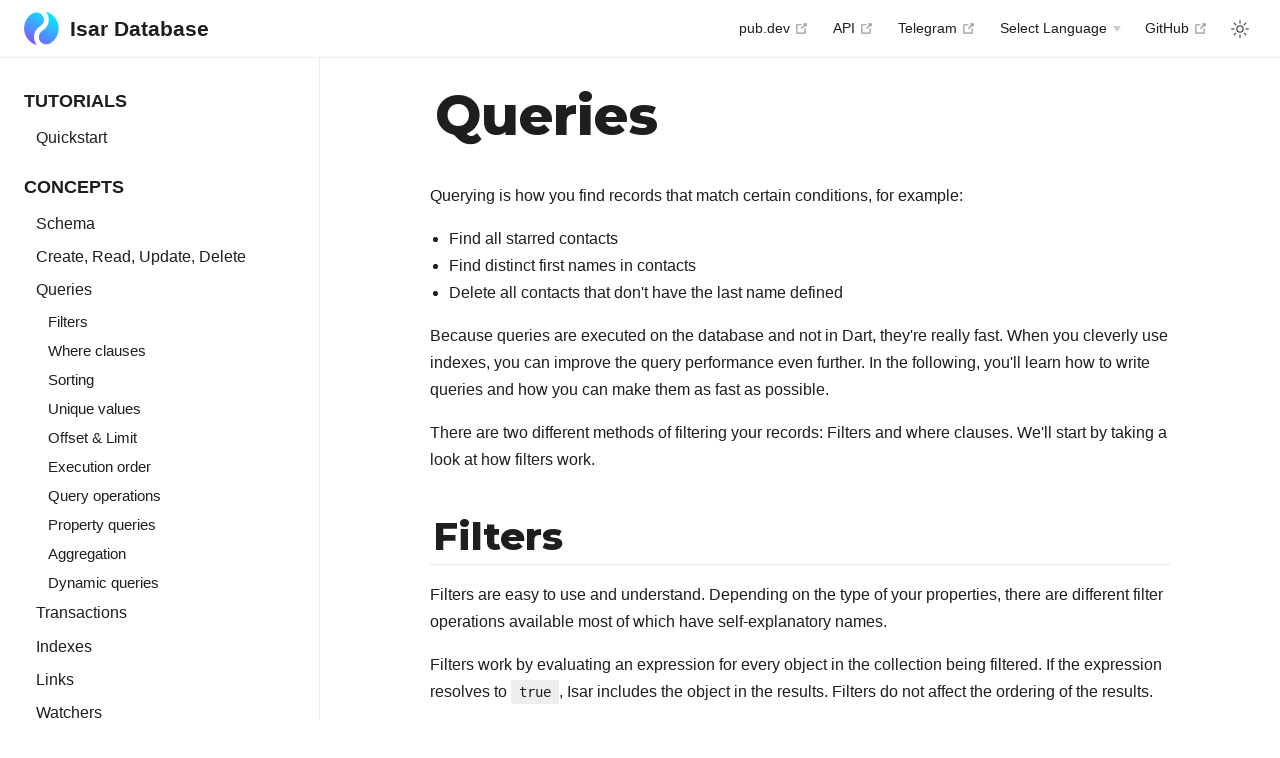

--- FILE ---
content_type: text/html; charset=utf-8
request_url: https://isar.dev/queries
body_size: 15534
content:
<!DOCTYPE html>
<html lang="English">
  <head>
    <meta charset="utf-8">
    <meta name="viewport" content="width=device-width,initial-scale=1">
    <meta name="generator" content="VuePress 2.0.0-beta.53">
    <style>
      :root {
        --c-bg: #fff;
      }
      html.dark {
        --c-bg: #22272e;
      }
      html, body {
        background-color: var(--c-bg);
      }
    </style>
    <script>
      const userMode = localStorage.getItem('vuepress-color-scheme');
			const systemDarkMode = window.matchMedia && window.matchMedia('(prefers-color-scheme: dark)').matches;
			if (userMode === 'dark' || (userMode !== 'light' && systemDarkMode)) {
				document.documentElement.classList.toggle('dark', true);
			}
    </script>
    <link rel="icon" type="image/png" sizes="256x256" href="/icon-256x256.png"><link rel="icon" type="image/png" sizes="512x512" href="/icon-512x512.png"><link rel="stylesheet" href="https://fonts.googleapis.com/css2?family=Montserrat:wght@800&display=swap"><meta name="application-name" content="Isar Database"><meta name="apple-mobile-web-app-title" content="Isar Database"><meta name="apple-mobile-web-app-status-bar-style" content="black"><script async="" src="https://www.googletagmanager.com/gtag/js?id=G-NX9QJRWFGX"></script><script>window.dataLayer = window.dataLayer || [];
                function gtag(){dataLayer.push(arguments);}
                gtag('js', new Date());
                gtag('config', 'G-NX9QJRWFGX');</script><script>(function(c,l,a,r,i,t,y){
            c[a]=c[a]||function(){(c[a].q=c[a].q||[]).push(arguments)};
            t=l.createElement(r);t.async=1;t.src="https://www.clarity.ms/tag/"+i;
            y=l.getElementsByTagName(r)[0];y.parentNode.insertBefore(t,y);
          })(window, document, "clarity", "script", "ciawnmxjdh");</script><title>Queries | Isar Database</title><meta name="description" content="Super Fast Cross-Platform Database for Flutter">
    <link rel="preload" href="/assets/style.0c6fc0b6.css" as="style" /><link rel="stylesheet" href="/assets/style.0c6fc0b6.css" />
    <link rel="modulepreload" href="/assets/app.695f8223.js"><link rel="modulepreload" href="/assets/queries.html.edb90623.js"><link rel="modulepreload" href="/assets/queries.html.0894c69f.js"><link rel="prefetch" href="/assets/index.html.497906ce.js" as="script" /><link rel="prefetch" href="/assets/crud.html.f2c912fc.js" as="script" /><link rel="prefetch" href="/assets/faq.html.bddf3353.js" as="script" /><link rel="prefetch" href="/assets/indexes.html.c2698b66.js" as="script" /><link rel="prefetch" href="/assets/limitations.html.5bd8d3ed.js" as="script" /><link rel="prefetch" href="/assets/links.html.b23b2f29.js" as="script" /><link rel="prefetch" href="/assets/schema.html.9e647248.js" as="script" /><link rel="prefetch" href="/assets/transactions.html.ae5af65c.js" as="script" /><link rel="prefetch" href="/assets/watchers.html.2a3289c9.js" as="script" /><link rel="prefetch" href="/assets/index.html.01e9379f.js" as="script" /><link rel="prefetch" href="/assets/crud.html.b433aa23.js" as="script" /><link rel="prefetch" href="/assets/faq.html.e961282a.js" as="script" /><link rel="prefetch" href="/assets/indexes.html.6d32cae4.js" as="script" /><link rel="prefetch" href="/assets/limitations.html.417fddab.js" as="script" /><link rel="prefetch" href="/assets/links.html.ca2118be.js" as="script" /><link rel="prefetch" href="/assets/queries.html.97881ea4.js" as="script" /><link rel="prefetch" href="/assets/schema.html.64b68d4c.js" as="script" /><link rel="prefetch" href="/assets/transactions.html.dbeaae00.js" as="script" /><link rel="prefetch" href="/assets/watchers.html.14d88c35.js" as="script" /><link rel="prefetch" href="/assets/index.html.8be810d2.js" as="script" /><link rel="prefetch" href="/assets/crud.html.b6449559.js" as="script" /><link rel="prefetch" href="/assets/faq.html.c2e7e1a2.js" as="script" /><link rel="prefetch" href="/assets/indexes.html.9c4ecd18.js" as="script" /><link rel="prefetch" href="/assets/limitations.html.df5264d4.js" as="script" /><link rel="prefetch" href="/assets/links.html.bedbdfe9.js" as="script" /><link rel="prefetch" href="/assets/queries.html.016717e2.js" as="script" /><link rel="prefetch" href="/assets/schema.html.83607d21.js" as="script" /><link rel="prefetch" href="/assets/transactions.html.7d8111bd.js" as="script" /><link rel="prefetch" href="/assets/watchers.html.507a1a00.js" as="script" /><link rel="prefetch" href="/assets/index.html.2a80f8b6.js" as="script" /><link rel="prefetch" href="/assets/crud.html.dfed3f3a.js" as="script" /><link rel="prefetch" href="/assets/faq.html.ae2d188e.js" as="script" /><link rel="prefetch" href="/assets/indexes.html.38eac338.js" as="script" /><link rel="prefetch" href="/assets/limitations.html.2ea0653f.js" as="script" /><link rel="prefetch" href="/assets/links.html.3ac0404c.js" as="script" /><link rel="prefetch" href="/assets/queries.html.81a10e2b.js" as="script" /><link rel="prefetch" href="/assets/schema.html.95b36ada.js" as="script" /><link rel="prefetch" href="/assets/transactions.html.6e432ea1.js" as="script" /><link rel="prefetch" href="/assets/watchers.html.edc4238a.js" as="script" /><link rel="prefetch" href="/assets/index.html.526c7782.js" as="script" /><link rel="prefetch" href="/assets/crud.html.45148314.js" as="script" /><link rel="prefetch" href="/assets/faq.html.3080d5a1.js" as="script" /><link rel="prefetch" href="/assets/indexes.html.96768afe.js" as="script" /><link rel="prefetch" href="/assets/limitations.html.9f386bf5.js" as="script" /><link rel="prefetch" href="/assets/links.html.4b7dbcbf.js" as="script" /><link rel="prefetch" href="/assets/queries.html.4020fddf.js" as="script" /><link rel="prefetch" href="/assets/schema.html.d6fda947.js" as="script" /><link rel="prefetch" href="/assets/transactions.html.3ab65ad9.js" as="script" /><link rel="prefetch" href="/assets/watchers.html.40afc5ca.js" as="script" /><link rel="prefetch" href="/assets/index.html.14737995.js" as="script" /><link rel="prefetch" href="/assets/crud.html.41a9dd97.js" as="script" /><link rel="prefetch" href="/assets/faq.html.ada2d71c.js" as="script" /><link rel="prefetch" href="/assets/indexes.html.1d126258.js" as="script" /><link rel="prefetch" href="/assets/limitations.html.ee9b0d2e.js" as="script" /><link rel="prefetch" href="/assets/links.html.0927e156.js" as="script" /><link rel="prefetch" href="/assets/queries.html.9c0d5acd.js" as="script" /><link rel="prefetch" href="/assets/schema.html.5b4bb96c.js" as="script" /><link rel="prefetch" href="/assets/transactions.html.5fc13699.js" as="script" /><link rel="prefetch" href="/assets/watchers.html.9f5a30c5.js" as="script" /><link rel="prefetch" href="/assets/index.html.adb22c67.js" as="script" /><link rel="prefetch" href="/assets/crud.html.fefc6c02.js" as="script" /><link rel="prefetch" href="/assets/faq.html.0eb58fd8.js" as="script" /><link rel="prefetch" href="/assets/indexes.html.0013e37a.js" as="script" /><link rel="prefetch" href="/assets/limitations.html.15c2bda5.js" as="script" /><link rel="prefetch" href="/assets/links.html.e1c7f2ae.js" as="script" /><link rel="prefetch" href="/assets/queries.html.abb047e0.js" as="script" /><link rel="prefetch" href="/assets/schema.html.c89399eb.js" as="script" /><link rel="prefetch" href="/assets/transactions.html.cf1c38d2.js" as="script" /><link rel="prefetch" href="/assets/watchers.html.bb29c702.js" as="script" /><link rel="prefetch" href="/assets/index.html.de5a0e86.js" as="script" /><link rel="prefetch" href="/assets/crud.html.46c13e41.js" as="script" /><link rel="prefetch" href="/assets/faq.html.af3e82e0.js" as="script" /><link rel="prefetch" href="/assets/indexes.html.75f2886f.js" as="script" /><link rel="prefetch" href="/assets/limitations.html.91e0a222.js" as="script" /><link rel="prefetch" href="/assets/links.html.c1632cc6.js" as="script" /><link rel="prefetch" href="/assets/queries.html.01685923.js" as="script" /><link rel="prefetch" href="/assets/schema.html.1f8a28be.js" as="script" /><link rel="prefetch" href="/assets/transactions.html.f3748943.js" as="script" /><link rel="prefetch" href="/assets/watchers.html.caeae4ea.js" as="script" /><link rel="prefetch" href="/assets/data_migration.html.47372fd2.js" as="script" /><link rel="prefetch" href="/assets/full_text_search.html.8275098d.js" as="script" /><link rel="prefetch" href="/assets/multi_isolate.html.47bd890c.js" as="script" /><link rel="prefetch" href="/assets/string_ids.html.924093d8.js" as="script" /><link rel="prefetch" href="/assets/quickstart.html.a061cc44.js" as="script" /><link rel="prefetch" href="/assets/index.html.d21edd7a.js" as="script" /><link rel="prefetch" href="/assets/crud.html.fba7f58b.js" as="script" /><link rel="prefetch" href="/assets/faq.html.42fd8245.js" as="script" /><link rel="prefetch" href="/assets/indexes.html.29751c27.js" as="script" /><link rel="prefetch" href="/assets/limitations.html.fbfb78a0.js" as="script" /><link rel="prefetch" href="/assets/links.html.c135a98f.js" as="script" /><link rel="prefetch" href="/assets/queries.html.dabfb223.js" as="script" /><link rel="prefetch" href="/assets/schema.html.298968fd.js" as="script" /><link rel="prefetch" href="/assets/transactions.html.7873ff3a.js" as="script" /><link rel="prefetch" href="/assets/watchers.html.bfd3c10c.js" as="script" /><link rel="prefetch" href="/assets/index.html.fc0e217f.js" as="script" /><link rel="prefetch" href="/assets/crud.html.310fd549.js" as="script" /><link rel="prefetch" href="/assets/faq.html.a2f4faa8.js" as="script" /><link rel="prefetch" href="/assets/indexes.html.cbcbc5b5.js" as="script" /><link rel="prefetch" href="/assets/limitations.html.c5619a68.js" as="script" /><link rel="prefetch" href="/assets/links.html.3f59454b.js" as="script" /><link rel="prefetch" href="/assets/queries.html.74f389b8.js" as="script" /><link rel="prefetch" href="/assets/schema.html.f93dbc81.js" as="script" /><link rel="prefetch" href="/assets/transactions.html.c8530d7a.js" as="script" /><link rel="prefetch" href="/assets/watchers.html.ab6db51e.js" as="script" /><link rel="prefetch" href="/assets/data_migration.html.da1018a2.js" as="script" /><link rel="prefetch" href="/assets/full_text_search.html.e3b05d76.js" as="script" /><link rel="prefetch" href="/assets/multi_isolate.html.82f583c8.js" as="script" /><link rel="prefetch" href="/assets/string_ids.html.26120cc6.js" as="script" /><link rel="prefetch" href="/assets/quickstart.html.1cd60a56.js" as="script" /><link rel="prefetch" href="/assets/data_migration.html.c1f49305.js" as="script" /><link rel="prefetch" href="/assets/full_text_search.html.5d4ec535.js" as="script" /><link rel="prefetch" href="/assets/multi_isolate.html.2b9e06d0.js" as="script" /><link rel="prefetch" href="/assets/string_ids.html.a6cb80cb.js" as="script" /><link rel="prefetch" href="/assets/quickstart.html.215072b6.js" as="script" /><link rel="prefetch" href="/assets/data_migration.html.5420ec50.js" as="script" /><link rel="prefetch" href="/assets/full_text_search.html.06257ce9.js" as="script" /><link rel="prefetch" href="/assets/multi_isolate.html.d89e9de5.js" as="script" /><link rel="prefetch" href="/assets/string_ids.html.f168aca3.js" as="script" /><link rel="prefetch" href="/assets/quickstart.html.28334eb2.js" as="script" /><link rel="prefetch" href="/assets/data_migration.html.23a1c069.js" as="script" /><link rel="prefetch" href="/assets/full_text_search.html.840b607b.js" as="script" /><link rel="prefetch" href="/assets/multi_isolate.html.923e020d.js" as="script" /><link rel="prefetch" href="/assets/string_ids.html.79e17b59.js" as="script" /><link rel="prefetch" href="/assets/quickstart.html.a95eb19f.js" as="script" /><link rel="prefetch" href="/assets/data_migration.html.97730abb.js" as="script" /><link rel="prefetch" href="/assets/full_text_search.html.d68a1ed8.js" as="script" /><link rel="prefetch" href="/assets/multi_isolate.html.8136f41a.js" as="script" /><link rel="prefetch" href="/assets/string_ids.html.b431d9d3.js" as="script" /><link rel="prefetch" href="/assets/quickstart.html.f4e12d9b.js" as="script" /><link rel="prefetch" href="/assets/data_migration.html.ae2c9c0f.js" as="script" /><link rel="prefetch" href="/assets/full_text_search.html.e7b03166.js" as="script" /><link rel="prefetch" href="/assets/multi_isolate.html.1adab6d7.js" as="script" /><link rel="prefetch" href="/assets/string_ids.html.ffd8494e.js" as="script" /><link rel="prefetch" href="/assets/quickstart.html.285a87db.js" as="script" /><link rel="prefetch" href="/assets/quickstart.html.5d98f492.js" as="script" /><link rel="prefetch" href="/assets/data_migration.html.81f7c8c2.js" as="script" /><link rel="prefetch" href="/assets/full_text_search.html.2435d61d.js" as="script" /><link rel="prefetch" href="/assets/multi_isolate.html.10deac84.js" as="script" /><link rel="prefetch" href="/assets/string_ids.html.1a8d0644.js" as="script" /><link rel="prefetch" href="/assets/quickstart.html.9cb739a1.js" as="script" /><link rel="prefetch" href="/assets/data_migration.html.59b40ef6.js" as="script" /><link rel="prefetch" href="/assets/full_text_search.html.22663349.js" as="script" /><link rel="prefetch" href="/assets/multi_isolate.html.20b8156f.js" as="script" /><link rel="prefetch" href="/assets/string_ids.html.104902eb.js" as="script" /><link rel="prefetch" href="/assets/quickstart.html.3c138e4a.js" as="script" /><link rel="prefetch" href="/assets/404.html.de241c1e.js" as="script" /><link rel="prefetch" href="/assets/index.html.24603e97.js" as="script" /><link rel="prefetch" href="/assets/crud.html.f2d0a372.js" as="script" /><link rel="prefetch" href="/assets/faq.html.ec9331f0.js" as="script" /><link rel="prefetch" href="/assets/indexes.html.c9fde601.js" as="script" /><link rel="prefetch" href="/assets/limitations.html.73f48e9f.js" as="script" /><link rel="prefetch" href="/assets/links.html.0930c435.js" as="script" /><link rel="prefetch" href="/assets/schema.html.d054d6cd.js" as="script" /><link rel="prefetch" href="/assets/transactions.html.e6fbde2a.js" as="script" /><link rel="prefetch" href="/assets/watchers.html.a1a294a8.js" as="script" /><link rel="prefetch" href="/assets/index.html.dbd2e90e.js" as="script" /><link rel="prefetch" href="/assets/crud.html.99b287c5.js" as="script" /><link rel="prefetch" href="/assets/faq.html.81b262be.js" as="script" /><link rel="prefetch" href="/assets/indexes.html.5a090610.js" as="script" /><link rel="prefetch" href="/assets/limitations.html.1440fb3b.js" as="script" /><link rel="prefetch" href="/assets/links.html.6fb513aa.js" as="script" /><link rel="prefetch" href="/assets/queries.html.96b959fd.js" as="script" /><link rel="prefetch" href="/assets/schema.html.02e2c19f.js" as="script" /><link rel="prefetch" href="/assets/transactions.html.13b3d80b.js" as="script" /><link rel="prefetch" href="/assets/watchers.html.e6e933e1.js" as="script" /><link rel="prefetch" href="/assets/index.html.e9167c07.js" as="script" /><link rel="prefetch" href="/assets/crud.html.3efa63f7.js" as="script" /><link rel="prefetch" href="/assets/faq.html.ffd34b7a.js" as="script" /><link rel="prefetch" href="/assets/indexes.html.5fd4ef79.js" as="script" /><link rel="prefetch" href="/assets/limitations.html.1b8c4dbe.js" as="script" /><link rel="prefetch" href="/assets/links.html.8e5a1bfc.js" as="script" /><link rel="prefetch" href="/assets/queries.html.c437c1de.js" as="script" /><link rel="prefetch" href="/assets/schema.html.24b0145e.js" as="script" /><link rel="prefetch" href="/assets/transactions.html.4db1627b.js" as="script" /><link rel="prefetch" href="/assets/watchers.html.84629cff.js" as="script" /><link rel="prefetch" href="/assets/index.html.a4d72cfd.js" as="script" /><link rel="prefetch" href="/assets/crud.html.176d5ebc.js" as="script" /><link rel="prefetch" href="/assets/faq.html.78b389a8.js" as="script" /><link rel="prefetch" href="/assets/indexes.html.4b7fd93b.js" as="script" /><link rel="prefetch" href="/assets/limitations.html.dc02de95.js" as="script" /><link rel="prefetch" href="/assets/links.html.d9634a60.js" as="script" /><link rel="prefetch" href="/assets/queries.html.8d7a5273.js" as="script" /><link rel="prefetch" href="/assets/schema.html.9c665ef8.js" as="script" /><link rel="prefetch" href="/assets/transactions.html.81ccd170.js" as="script" /><link rel="prefetch" href="/assets/watchers.html.2d4a6150.js" as="script" /><link rel="prefetch" href="/assets/index.html.0487b126.js" as="script" /><link rel="prefetch" href="/assets/crud.html.8ba85a97.js" as="script" /><link rel="prefetch" href="/assets/faq.html.5d98fdde.js" as="script" /><link rel="prefetch" href="/assets/indexes.html.09b3d51e.js" as="script" /><link rel="prefetch" href="/assets/limitations.html.e8ae4e84.js" as="script" /><link rel="prefetch" href="/assets/links.html.675ae8c3.js" as="script" /><link rel="prefetch" href="/assets/queries.html.146eb239.js" as="script" /><link rel="prefetch" href="/assets/schema.html.8be65b0f.js" as="script" /><link rel="prefetch" href="/assets/transactions.html.29c6ff34.js" as="script" /><link rel="prefetch" href="/assets/watchers.html.f925c928.js" as="script" /><link rel="prefetch" href="/assets/index.html.0b8bd872.js" as="script" /><link rel="prefetch" href="/assets/crud.html.ac5fe12a.js" as="script" /><link rel="prefetch" href="/assets/faq.html.6618b31b.js" as="script" /><link rel="prefetch" href="/assets/indexes.html.04352a09.js" as="script" /><link rel="prefetch" href="/assets/limitations.html.d7cefb6e.js" as="script" /><link rel="prefetch" href="/assets/links.html.ffc5dfbd.js" as="script" /><link rel="prefetch" href="/assets/queries.html.bfd30337.js" as="script" /><link rel="prefetch" href="/assets/schema.html.da4d5a38.js" as="script" /><link rel="prefetch" href="/assets/transactions.html.3ab69b10.js" as="script" /><link rel="prefetch" href="/assets/watchers.html.9c9dbd1f.js" as="script" /><link rel="prefetch" href="/assets/index.html.ccd20a86.js" as="script" /><link rel="prefetch" href="/assets/crud.html.3f359370.js" as="script" /><link rel="prefetch" href="/assets/faq.html.5e2be19c.js" as="script" /><link rel="prefetch" href="/assets/indexes.html.8357b39c.js" as="script" /><link rel="prefetch" href="/assets/limitations.html.36d10cdf.js" as="script" /><link rel="prefetch" href="/assets/links.html.42776768.js" as="script" /><link rel="prefetch" href="/assets/queries.html.e21cbd3c.js" as="script" /><link rel="prefetch" href="/assets/schema.html.1bd8f3da.js" as="script" /><link rel="prefetch" href="/assets/transactions.html.adcff50a.js" as="script" /><link rel="prefetch" href="/assets/watchers.html.730db336.js" as="script" /><link rel="prefetch" href="/assets/index.html.15af9757.js" as="script" /><link rel="prefetch" href="/assets/crud.html.d46a2f0b.js" as="script" /><link rel="prefetch" href="/assets/faq.html.b954e0ed.js" as="script" /><link rel="prefetch" href="/assets/indexes.html.3facaf8e.js" as="script" /><link rel="prefetch" href="/assets/limitations.html.4923aa87.js" as="script" /><link rel="prefetch" href="/assets/links.html.c3093aac.js" as="script" /><link rel="prefetch" href="/assets/queries.html.12d604d1.js" as="script" /><link rel="prefetch" href="/assets/schema.html.84ae4b9b.js" as="script" /><link rel="prefetch" href="/assets/transactions.html.cc5016be.js" as="script" /><link rel="prefetch" href="/assets/watchers.html.4ea79b1f.js" as="script" /><link rel="prefetch" href="/assets/data_migration.html.52d3a829.js" as="script" /><link rel="prefetch" href="/assets/full_text_search.html.8b72d375.js" as="script" /><link rel="prefetch" href="/assets/multi_isolate.html.c92bee2a.js" as="script" /><link rel="prefetch" href="/assets/string_ids.html.1ca43162.js" as="script" /><link rel="prefetch" href="/assets/quickstart.html.e6024d49.js" as="script" /><link rel="prefetch" href="/assets/index.html.7b28b1d7.js" as="script" /><link rel="prefetch" href="/assets/crud.html.98f84f61.js" as="script" /><link rel="prefetch" href="/assets/faq.html.7e9b26df.js" as="script" /><link rel="prefetch" href="/assets/indexes.html.186c306e.js" as="script" /><link rel="prefetch" href="/assets/limitations.html.198ae099.js" as="script" /><link rel="prefetch" href="/assets/links.html.493be690.js" as="script" /><link rel="prefetch" href="/assets/queries.html.323e3e76.js" as="script" /><link rel="prefetch" href="/assets/schema.html.55f6179a.js" as="script" /><link rel="prefetch" href="/assets/transactions.html.464b38d7.js" as="script" /><link rel="prefetch" href="/assets/watchers.html.d5d7114b.js" as="script" /><link rel="prefetch" href="/assets/index.html.1e4d8363.js" as="script" /><link rel="prefetch" href="/assets/crud.html.0a360fd8.js" as="script" /><link rel="prefetch" href="/assets/faq.html.f318fea1.js" as="script" /><link rel="prefetch" href="/assets/indexes.html.df9becf0.js" as="script" /><link rel="prefetch" href="/assets/limitations.html.236e528a.js" as="script" /><link rel="prefetch" href="/assets/links.html.cd6499d5.js" as="script" /><link rel="prefetch" href="/assets/queries.html.de984f25.js" as="script" /><link rel="prefetch" href="/assets/schema.html.7593e2b0.js" as="script" /><link rel="prefetch" href="/assets/transactions.html.eb2e53fe.js" as="script" /><link rel="prefetch" href="/assets/watchers.html.951aa327.js" as="script" /><link rel="prefetch" href="/assets/data_migration.html.87957525.js" as="script" /><link rel="prefetch" href="/assets/full_text_search.html.0da083ef.js" as="script" /><link rel="prefetch" href="/assets/multi_isolate.html.9eb953be.js" as="script" /><link rel="prefetch" href="/assets/string_ids.html.1d40c678.js" as="script" /><link rel="prefetch" href="/assets/quickstart.html.aabc1a7d.js" as="script" /><link rel="prefetch" href="/assets/data_migration.html.645abd15.js" as="script" /><link rel="prefetch" href="/assets/full_text_search.html.5d609002.js" as="script" /><link rel="prefetch" href="/assets/multi_isolate.html.ddee17af.js" as="script" /><link rel="prefetch" href="/assets/string_ids.html.3171733c.js" as="script" /><link rel="prefetch" href="/assets/quickstart.html.48d65427.js" as="script" /><link rel="prefetch" href="/assets/data_migration.html.fb51ec82.js" as="script" /><link rel="prefetch" href="/assets/full_text_search.html.2d191288.js" as="script" /><link rel="prefetch" href="/assets/multi_isolate.html.41b43aff.js" as="script" /><link rel="prefetch" href="/assets/string_ids.html.01b1c24a.js" as="script" /><link rel="prefetch" href="/assets/quickstart.html.8e05eba0.js" as="script" /><link rel="prefetch" href="/assets/data_migration.html.7982cb5f.js" as="script" /><link rel="prefetch" href="/assets/full_text_search.html.14d4e45d.js" as="script" /><link rel="prefetch" href="/assets/multi_isolate.html.c3c26d50.js" as="script" /><link rel="prefetch" href="/assets/string_ids.html.aab42749.js" as="script" /><link rel="prefetch" href="/assets/quickstart.html.14c4557e.js" as="script" /><link rel="prefetch" href="/assets/data_migration.html.ea945cd6.js" as="script" /><link rel="prefetch" href="/assets/full_text_search.html.0d0a7ee9.js" as="script" /><link rel="prefetch" href="/assets/multi_isolate.html.40ef34e7.js" as="script" /><link rel="prefetch" href="/assets/string_ids.html.420c28df.js" as="script" /><link rel="prefetch" href="/assets/quickstart.html.2096b846.js" as="script" /><link rel="prefetch" href="/assets/data_migration.html.fc05f3f1.js" as="script" /><link rel="prefetch" href="/assets/full_text_search.html.f884dd58.js" as="script" /><link rel="prefetch" href="/assets/multi_isolate.html.2c9f1c09.js" as="script" /><link rel="prefetch" href="/assets/string_ids.html.2c84538d.js" as="script" /><link rel="prefetch" href="/assets/quickstart.html.dd516742.js" as="script" /><link rel="prefetch" href="/assets/quickstart.html.f2fa22cf.js" as="script" /><link rel="prefetch" href="/assets/data_migration.html.49fd00d2.js" as="script" /><link rel="prefetch" href="/assets/full_text_search.html.fe93814c.js" as="script" /><link rel="prefetch" href="/assets/multi_isolate.html.ca84a21c.js" as="script" /><link rel="prefetch" href="/assets/string_ids.html.124a0bb5.js" as="script" /><link rel="prefetch" href="/assets/quickstart.html.9c15546a.js" as="script" /><link rel="prefetch" href="/assets/data_migration.html.9d4885b0.js" as="script" /><link rel="prefetch" href="/assets/full_text_search.html.ee18ee0f.js" as="script" /><link rel="prefetch" href="/assets/multi_isolate.html.39a5660b.js" as="script" /><link rel="prefetch" href="/assets/string_ids.html.57e19451.js" as="script" /><link rel="prefetch" href="/assets/quickstart.html.04cce391.js" as="script" /><link rel="prefetch" href="/assets/404.html.2cd9507f.js" as="script" />
  </head>
  <body>
    <div id="app"><!--[--><div class="theme-container"><!--[--><header class="navbar"><div class="toggle-sidebar-button" title="toggle sidebar" aria-expanded="false" role="button" tabindex="0"><div class="icon" aria-hidden="true"><span></span><span></span><span></span></div></div><span><a href="/" class=""><img class="logo" src="/isar.svg" alt="Isar Database"><span class="site-name can-hide">Isar Database</span></a></span><div class="navbar-items-wrapper" style=""><!--[--><!--]--><nav class="navbar-items can-hide"><!--[--><div class="navbar-item"><a class="external-link" href="https://pub.dev/packages/isar" rel="noopener noreferrer" target="_blank" aria-label="pub.dev"><!--[--><!--]--> pub.dev <span><svg class="external-link-icon" xmlns="http://www.w3.org/2000/svg" aria-hidden="true" focusable="false" x="0px" y="0px" viewBox="0 0 100 100" width="15" height="15"><path fill="currentColor" d="M18.8,85.1h56l0,0c2.2,0,4-1.8,4-4v-32h-8v28h-48v-48h28v-8h-32l0,0c-2.2,0-4,1.8-4,4v56C14.8,83.3,16.6,85.1,18.8,85.1z"></path><polygon fill="currentColor" points="45.7,48.7 51.3,54.3 77.2,28.5 77.2,37.2 85.2,37.2 85.2,14.9 62.8,14.9 62.8,22.9 71.5,22.9"></polygon></svg><span class="external-link-icon-sr-only">open in new window</span></span><!--[--><!--]--></a></div><div class="navbar-item"><a class="external-link" href="https://pub.dev/documentation/isar/latest/isar/isar-library.html" rel="noopener noreferrer" target="_blank" aria-label="API"><!--[--><!--]--> API <span><svg class="external-link-icon" xmlns="http://www.w3.org/2000/svg" aria-hidden="true" focusable="false" x="0px" y="0px" viewBox="0 0 100 100" width="15" height="15"><path fill="currentColor" d="M18.8,85.1h56l0,0c2.2,0,4-1.8,4-4v-32h-8v28h-48v-48h28v-8h-32l0,0c-2.2,0-4,1.8-4,4v56C14.8,83.3,16.6,85.1,18.8,85.1z"></path><polygon fill="currentColor" points="45.7,48.7 51.3,54.3 77.2,28.5 77.2,37.2 85.2,37.2 85.2,14.9 62.8,14.9 62.8,22.9 71.5,22.9"></polygon></svg><span class="external-link-icon-sr-only">open in new window</span></span><!--[--><!--]--></a></div><div class="navbar-item"><a class="external-link" href="https://t.me/isardb" rel="noopener noreferrer" target="_blank" aria-label="Telegram"><!--[--><!--]--> Telegram <span><svg class="external-link-icon" xmlns="http://www.w3.org/2000/svg" aria-hidden="true" focusable="false" x="0px" y="0px" viewBox="0 0 100 100" width="15" height="15"><path fill="currentColor" d="M18.8,85.1h56l0,0c2.2,0,4-1.8,4-4v-32h-8v28h-48v-48h28v-8h-32l0,0c-2.2,0-4,1.8-4,4v56C14.8,83.3,16.6,85.1,18.8,85.1z"></path><polygon fill="currentColor" points="45.7,48.7 51.3,54.3 77.2,28.5 77.2,37.2 85.2,37.2 85.2,14.9 62.8,14.9 62.8,22.9 71.5,22.9"></polygon></svg><span class="external-link-icon-sr-only">open in new window</span></span><!--[--><!--]--></a></div><div class="navbar-item"><div class="navbar-dropdown-wrapper"><button class="navbar-dropdown-title" type="button" aria-label="Select language"><span class="title">Select Language</span><span class="arrow down"></span></button><button class="navbar-dropdown-title-mobile" type="button" aria-label="Select language"><span class="title">Select Language</span><span class="right arrow"></span></button><ul style="display:none;" class="navbar-dropdown"><!--[--><li class="navbar-dropdown-item"><a aria-current="page" href="/queries.html" class="router-link-active router-link-exact-active router-link-active" aria-label="English"><!--[--><!--]--> English <!--[--><!--]--></a></li><li class="navbar-dropdown-item"><a href="/de/queries.html" class="" aria-label="Deutsch"><!--[--><!--]--> Deutsch <!--[--><!--]--></a></li><li class="navbar-dropdown-item"><a href="/ja/queries.html" class="" aria-label="日本語"><!--[--><!--]--> 日本語 <!--[--><!--]--></a></li><li class="navbar-dropdown-item"><a href="/ko/queries.html" class="" aria-label="한국어"><!--[--><!--]--> 한국어 <!--[--><!--]--></a></li><li class="navbar-dropdown-item"><a href="/es/queries.html" class="" aria-label="Español"><!--[--><!--]--> Español <!--[--><!--]--></a></li><li class="navbar-dropdown-item"><a href="/it/queries.html" class="" aria-label="Italiano"><!--[--><!--]--> Italiano <!--[--><!--]--></a></li><li class="navbar-dropdown-item"><a href="/pt/queries.html" class="" aria-label="Português"><!--[--><!--]--> Português <!--[--><!--]--></a></li><li class="navbar-dropdown-item"><a href="/ur/queries.html" class="" aria-label="اردو"><!--[--><!--]--> اردو <!--[--><!--]--></a></li><li class="navbar-dropdown-item"><a href="/fr/queries.html" class="" aria-label="Français"><!--[--><!--]--> Français <!--[--><!--]--></a></li><li class="navbar-dropdown-item"><a href="/zh/queries.html" class="" aria-label="简体中文"><!--[--><!--]--> 简体中文 <!--[--><!--]--></a></li><!--]--></ul></div></div><div class="navbar-item"><a class="external-link" href="https://github.com/isar/isar" rel="noopener noreferrer" target="_blank" aria-label="GitHub"><!--[--><!--]--> GitHub <span><svg class="external-link-icon" xmlns="http://www.w3.org/2000/svg" aria-hidden="true" focusable="false" x="0px" y="0px" viewBox="0 0 100 100" width="15" height="15"><path fill="currentColor" d="M18.8,85.1h56l0,0c2.2,0,4-1.8,4-4v-32h-8v28h-48v-48h28v-8h-32l0,0c-2.2,0-4,1.8-4,4v56C14.8,83.3,16.6,85.1,18.8,85.1z"></path><polygon fill="currentColor" points="45.7,48.7 51.3,54.3 77.2,28.5 77.2,37.2 85.2,37.2 85.2,14.9 62.8,14.9 62.8,22.9 71.5,22.9"></polygon></svg><span class="external-link-icon-sr-only">open in new window</span></span><!--[--><!--]--></a></div><!--]--></nav><!--[--><!--]--><button class="toggle-color-mode-button" title="toggle color mode"><svg style="" class="icon" focusable="false" viewBox="0 0 32 32"><path d="M16 12.005a4 4 0 1 1-4 4a4.005 4.005 0 0 1 4-4m0-2a6 6 0 1 0 6 6a6 6 0 0 0-6-6z" fill="currentColor"></path><path d="M5.394 6.813l1.414-1.415l3.506 3.506L8.9 10.318z" fill="currentColor"></path><path d="M2 15.005h5v2H2z" fill="currentColor"></path><path d="M5.394 25.197L8.9 21.691l1.414 1.415l-3.506 3.505z" fill="currentColor"></path><path d="M15 25.005h2v5h-2z" fill="currentColor"></path><path d="M21.687 23.106l1.414-1.415l3.506 3.506l-1.414 1.414z" fill="currentColor"></path><path d="M25 15.005h5v2h-5z" fill="currentColor"></path><path d="M21.687 8.904l3.506-3.506l1.414 1.415l-3.506 3.505z" fill="currentColor"></path><path d="M15 2.005h2v5h-2z" fill="currentColor"></path></svg><svg style="display:none;" class="icon" focusable="false" viewBox="0 0 32 32"><path d="M13.502 5.414a15.075 15.075 0 0 0 11.594 18.194a11.113 11.113 0 0 1-7.975 3.39c-.138 0-.278.005-.418 0a11.094 11.094 0 0 1-3.2-21.584M14.98 3a1.002 1.002 0 0 0-.175.016a13.096 13.096 0 0 0 1.825 25.981c.164.006.328 0 .49 0a13.072 13.072 0 0 0 10.703-5.555a1.01 1.01 0 0 0-.783-1.565A13.08 13.08 0 0 1 15.89 4.38A1.015 1.015 0 0 0 14.98 3z" fill="currentColor"></path></svg></button><!----></div></header><!--]--><div class="sidebar-mask"></div><!--[--><aside class="sidebar"><nav class="navbar-items"><!--[--><div class="navbar-item"><a class="external-link" href="https://pub.dev/packages/isar" rel="noopener noreferrer" target="_blank" aria-label="pub.dev"><!--[--><!--]--> pub.dev <span><svg class="external-link-icon" xmlns="http://www.w3.org/2000/svg" aria-hidden="true" focusable="false" x="0px" y="0px" viewBox="0 0 100 100" width="15" height="15"><path fill="currentColor" d="M18.8,85.1h56l0,0c2.2,0,4-1.8,4-4v-32h-8v28h-48v-48h28v-8h-32l0,0c-2.2,0-4,1.8-4,4v56C14.8,83.3,16.6,85.1,18.8,85.1z"></path><polygon fill="currentColor" points="45.7,48.7 51.3,54.3 77.2,28.5 77.2,37.2 85.2,37.2 85.2,14.9 62.8,14.9 62.8,22.9 71.5,22.9"></polygon></svg><span class="external-link-icon-sr-only">open in new window</span></span><!--[--><!--]--></a></div><div class="navbar-item"><a class="external-link" href="https://pub.dev/documentation/isar/latest/isar/isar-library.html" rel="noopener noreferrer" target="_blank" aria-label="API"><!--[--><!--]--> API <span><svg class="external-link-icon" xmlns="http://www.w3.org/2000/svg" aria-hidden="true" focusable="false" x="0px" y="0px" viewBox="0 0 100 100" width="15" height="15"><path fill="currentColor" d="M18.8,85.1h56l0,0c2.2,0,4-1.8,4-4v-32h-8v28h-48v-48h28v-8h-32l0,0c-2.2,0-4,1.8-4,4v56C14.8,83.3,16.6,85.1,18.8,85.1z"></path><polygon fill="currentColor" points="45.7,48.7 51.3,54.3 77.2,28.5 77.2,37.2 85.2,37.2 85.2,14.9 62.8,14.9 62.8,22.9 71.5,22.9"></polygon></svg><span class="external-link-icon-sr-only">open in new window</span></span><!--[--><!--]--></a></div><div class="navbar-item"><a class="external-link" href="https://t.me/isardb" rel="noopener noreferrer" target="_blank" aria-label="Telegram"><!--[--><!--]--> Telegram <span><svg class="external-link-icon" xmlns="http://www.w3.org/2000/svg" aria-hidden="true" focusable="false" x="0px" y="0px" viewBox="0 0 100 100" width="15" height="15"><path fill="currentColor" d="M18.8,85.1h56l0,0c2.2,0,4-1.8,4-4v-32h-8v28h-48v-48h28v-8h-32l0,0c-2.2,0-4,1.8-4,4v56C14.8,83.3,16.6,85.1,18.8,85.1z"></path><polygon fill="currentColor" points="45.7,48.7 51.3,54.3 77.2,28.5 77.2,37.2 85.2,37.2 85.2,14.9 62.8,14.9 62.8,22.9 71.5,22.9"></polygon></svg><span class="external-link-icon-sr-only">open in new window</span></span><!--[--><!--]--></a></div><div class="navbar-item"><div class="navbar-dropdown-wrapper"><button class="navbar-dropdown-title" type="button" aria-label="Select language"><span class="title">Select Language</span><span class="arrow down"></span></button><button class="navbar-dropdown-title-mobile" type="button" aria-label="Select language"><span class="title">Select Language</span><span class="right arrow"></span></button><ul style="display:none;" class="navbar-dropdown"><!--[--><li class="navbar-dropdown-item"><a aria-current="page" href="/queries.html" class="router-link-active router-link-exact-active router-link-active" aria-label="English"><!--[--><!--]--> English <!--[--><!--]--></a></li><li class="navbar-dropdown-item"><a href="/de/queries.html" class="" aria-label="Deutsch"><!--[--><!--]--> Deutsch <!--[--><!--]--></a></li><li class="navbar-dropdown-item"><a href="/ja/queries.html" class="" aria-label="日本語"><!--[--><!--]--> 日本語 <!--[--><!--]--></a></li><li class="navbar-dropdown-item"><a href="/ko/queries.html" class="" aria-label="한국어"><!--[--><!--]--> 한국어 <!--[--><!--]--></a></li><li class="navbar-dropdown-item"><a href="/es/queries.html" class="" aria-label="Español"><!--[--><!--]--> Español <!--[--><!--]--></a></li><li class="navbar-dropdown-item"><a href="/it/queries.html" class="" aria-label="Italiano"><!--[--><!--]--> Italiano <!--[--><!--]--></a></li><li class="navbar-dropdown-item"><a href="/pt/queries.html" class="" aria-label="Português"><!--[--><!--]--> Português <!--[--><!--]--></a></li><li class="navbar-dropdown-item"><a href="/ur/queries.html" class="" aria-label="اردو"><!--[--><!--]--> اردو <!--[--><!--]--></a></li><li class="navbar-dropdown-item"><a href="/fr/queries.html" class="" aria-label="Français"><!--[--><!--]--> Français <!--[--><!--]--></a></li><li class="navbar-dropdown-item"><a href="/zh/queries.html" class="" aria-label="简体中文"><!--[--><!--]--> 简体中文 <!--[--><!--]--></a></li><!--]--></ul></div></div><div class="navbar-item"><a class="external-link" href="https://github.com/isar/isar" rel="noopener noreferrer" target="_blank" aria-label="GitHub"><!--[--><!--]--> GitHub <span><svg class="external-link-icon" xmlns="http://www.w3.org/2000/svg" aria-hidden="true" focusable="false" x="0px" y="0px" viewBox="0 0 100 100" width="15" height="15"><path fill="currentColor" d="M18.8,85.1h56l0,0c2.2,0,4-1.8,4-4v-32h-8v28h-48v-48h28v-8h-32l0,0c-2.2,0-4,1.8-4,4v56C14.8,83.3,16.6,85.1,18.8,85.1z"></path><polygon fill="currentColor" points="45.7,48.7 51.3,54.3 77.2,28.5 77.2,37.2 85.2,37.2 85.2,14.9 62.8,14.9 62.8,22.9 71.5,22.9"></polygon></svg><span class="external-link-icon-sr-only">open in new window</span></span><!--[--><!--]--></a></div><!--]--></nav><!--[--><!--]--><ul class="sidebar-items"><!--[--><li><p tabindex="0" class="sidebar-item sidebar-heading">TUTORIALS <!----></p><ul style="" class="sidebar-item-children"><!--[--><li><a href="/tutorials/quickstart.html" class="sidebar-item" aria-label="Quickstart"><!--[--><!--]--> Quickstart <!--[--><!--]--></a><!----></li><!--]--></ul></li><li><p tabindex="0" class="sidebar-item sidebar-heading active">CONCEPTS <!----></p><ul style="" class="sidebar-item-children"><!--[--><li><a href="/schema.html" class="sidebar-item" aria-label="Schema"><!--[--><!--]--> Schema <!--[--><!--]--></a><!----></li><li><a href="/crud.html" class="sidebar-item" aria-label="Create, Read, Update, Delete"><!--[--><!--]--> Create, Read, Update, Delete <!--[--><!--]--></a><!----></li><li><a aria-current="page" href="/queries.html" class="router-link-active router-link-exact-active router-link-active sidebar-item active" aria-label="Queries"><!--[--><!--]--> Queries <!--[--><!--]--></a><ul style="" class="sidebar-item-children"><!--[--><li><a aria-current="page" href="/queries.html#filters" class="router-link-active router-link-exact-active sidebar-item" aria-label="Filters"><!--[--><!--]--> Filters <!--[--><!--]--></a><!----></li><li><a aria-current="page" href="/queries.html#where-clauses" class="router-link-active router-link-exact-active sidebar-item" aria-label="Where clauses"><!--[--><!--]--> Where clauses <!--[--><!--]--></a><!----></li><li><a aria-current="page" href="/queries.html#sorting" class="router-link-active router-link-exact-active sidebar-item" aria-label="Sorting"><!--[--><!--]--> Sorting <!--[--><!--]--></a><!----></li><li><a aria-current="page" href="/queries.html#unique-values" class="router-link-active router-link-exact-active sidebar-item" aria-label="Unique values"><!--[--><!--]--> Unique values <!--[--><!--]--></a><!----></li><li><a aria-current="page" href="/queries.html#offset-limit" class="router-link-active router-link-exact-active sidebar-item" aria-label="Offset &amp; Limit"><!--[--><!--]--> Offset &amp; Limit <!--[--><!--]--></a><!----></li><li><a aria-current="page" href="/queries.html#execution-order" class="router-link-active router-link-exact-active sidebar-item" aria-label="Execution order"><!--[--><!--]--> Execution order <!--[--><!--]--></a><!----></li><li><a aria-current="page" href="/queries.html#query-operations" class="router-link-active router-link-exact-active sidebar-item" aria-label="Query operations"><!--[--><!--]--> Query operations <!--[--><!--]--></a><!----></li><li><a aria-current="page" href="/queries.html#property-queries" class="router-link-active router-link-exact-active sidebar-item" aria-label="Property queries"><!--[--><!--]--> Property queries <!--[--><!--]--></a><!----></li><li><a aria-current="page" href="/queries.html#aggregation" class="router-link-active router-link-exact-active sidebar-item" aria-label="Aggregation"><!--[--><!--]--> Aggregation <!--[--><!--]--></a><!----></li><li><a aria-current="page" href="/queries.html#dynamic-queries" class="router-link-active router-link-exact-active sidebar-item" aria-label="Dynamic queries"><!--[--><!--]--> Dynamic queries <!--[--><!--]--></a><!----></li><!--]--></ul></li><li><a href="/transactions.html" class="sidebar-item" aria-label="Transactions"><!--[--><!--]--> Transactions <!--[--><!--]--></a><!----></li><li><a href="/indexes.html" class="sidebar-item" aria-label="Indexes"><!--[--><!--]--> Indexes <!--[--><!--]--></a><!----></li><li><a href="/links.html" class="sidebar-item" aria-label="Links"><!--[--><!--]--> Links <!--[--><!--]--></a><!----></li><li><a href="/watchers.html" class="sidebar-item" aria-label="Watchers"><!--[--><!--]--> Watchers <!--[--><!--]--></a><!----></li><li><a href="/limitations.html" class="sidebar-item" aria-label="Limitations"><!--[--><!--]--> Limitations <!--[--><!--]--></a><!----></li><li><a href="/faq.html" class="sidebar-item" aria-label="FAQ"><!--[--><!--]--> FAQ <!--[--><!--]--></a><!----></li><!--]--></ul></li><li><p tabindex="0" class="sidebar-item sidebar-heading">RECIPES <!----></p><ul style="" class="sidebar-item-children"><!--[--><li><a href="/recipes/full_text_search.html" class="sidebar-item" aria-label="Full-text search"><!--[--><!--]--> Full-text search <!--[--><!--]--></a><!----></li><li><a href="/recipes/multi_isolate.html" class="sidebar-item" aria-label="Multi-Isolate usage"><!--[--><!--]--> Multi-Isolate usage <!--[--><!--]--></a><!----></li><li><a href="/recipes/string_ids.html" class="sidebar-item" aria-label="String ids"><!--[--><!--]--> String ids <!--[--><!--]--></a><!----></li><li><a href="/recipes/data_migration.html" class="sidebar-item" aria-label="Data migration"><!--[--><!--]--> Data migration <!--[--><!--]--></a><!----></li><!--]--></ul></li><li><a class="external-link sidebar-item sidebar-heading" href="https://github.com/isar/isar/tree/main/examples" rel="noopener noreferrer" target="_blank" aria-label="Sample Apps"><!--[--><!--]--> Sample Apps <span><svg class="external-link-icon" xmlns="http://www.w3.org/2000/svg" aria-hidden="true" focusable="false" x="0px" y="0px" viewBox="0 0 100 100" width="15" height="15"><path fill="currentColor" d="M18.8,85.1h56l0,0c2.2,0,4-1.8,4-4v-32h-8v28h-48v-48h28v-8h-32l0,0c-2.2,0-4,1.8-4,4v56C14.8,83.3,16.6,85.1,18.8,85.1z"></path><polygon fill="currentColor" points="45.7,48.7 51.3,54.3 77.2,28.5 77.2,37.2 85.2,37.2 85.2,14.9 62.8,14.9 62.8,22.9 71.5,22.9"></polygon></svg><span class="external-link-icon-sr-only">open in new window</span></span><!--[--><!--]--></a><!----></li><li><a class="external-link sidebar-item sidebar-heading" href="https://github.com/isar/isar/blob/main/packages/isar/CHANGELOG.md" rel="noopener noreferrer" target="_blank" aria-label="Changelog"><!--[--><!--]--> Changelog <span><svg class="external-link-icon" xmlns="http://www.w3.org/2000/svg" aria-hidden="true" focusable="false" x="0px" y="0px" viewBox="0 0 100 100" width="15" height="15"><path fill="currentColor" d="M18.8,85.1h56l0,0c2.2,0,4-1.8,4-4v-32h-8v28h-48v-48h28v-8h-32l0,0c-2.2,0-4,1.8-4,4v56C14.8,83.3,16.6,85.1,18.8,85.1z"></path><polygon fill="currentColor" points="45.7,48.7 51.3,54.3 77.2,28.5 77.2,37.2 85.2,37.2 85.2,14.9 62.8,14.9 62.8,22.9 71.5,22.9"></polygon></svg><span class="external-link-icon-sr-only">open in new window</span></span><!--[--><!--]--></a><!----></li><li><a class="external-link sidebar-item sidebar-heading" href="https://github.com/isar/isar#contributors-" rel="noopener noreferrer" target="_blank" aria-label="Contributors"><!--[--><!--]--> Contributors <span><svg class="external-link-icon" xmlns="http://www.w3.org/2000/svg" aria-hidden="true" focusable="false" x="0px" y="0px" viewBox="0 0 100 100" width="15" height="15"><path fill="currentColor" d="M18.8,85.1h56l0,0c2.2,0,4-1.8,4-4v-32h-8v28h-48v-48h28v-8h-32l0,0c-2.2,0-4,1.8-4,4v56C14.8,83.3,16.6,85.1,18.8,85.1z"></path><polygon fill="currentColor" points="45.7,48.7 51.3,54.3 77.2,28.5 77.2,37.2 85.2,37.2 85.2,14.9 62.8,14.9 62.8,22.9 71.5,22.9"></polygon></svg><span class="external-link-icon-sr-only">open in new window</span></span><!--[--><!--]--></a><!----></li><!--]--></ul><!--[--><!--]--></aside><!--]--><!--[--><main class="page"><!--[--><!--]--><div class="theme-default-content"><!--[--><!--]--><div><h1 id="queries" tabindex="-1"><a class="header-anchor" href="#queries" aria-hidden="true">#</a> Queries</h1><p>Querying is how you find records that match certain conditions, for example:</p><ul><li>Find all starred contacts</li><li>Find distinct first names in contacts</li><li>Delete all contacts that don&#39;t have the last name defined</li></ul><p>Because queries are executed on the database and not in Dart, they&#39;re really fast. When you cleverly use indexes, you can improve the query performance even further. In the following, you&#39;ll learn how to write queries and how you can make them as fast as possible.</p><p>There are two different methods of filtering your records: Filters and where clauses. We&#39;ll start by taking a look at how filters work.</p><h2 id="filters" tabindex="-1"><a class="header-anchor" href="#filters" aria-hidden="true">#</a> Filters</h2><p>Filters are easy to use and understand. Depending on the type of your properties, there are different filter operations available most of which have self-explanatory names.</p><p>Filters work by evaluating an expression for every object in the collection being filtered. If the expression resolves to <code>true</code>, Isar includes the object in the results. Filters do not affect the ordering of the results.</p><p>We&#39;ll use the following model for the examples below:</p><div class="language-dart" data-ext="dart"><pre class="shiki" style="background-color:#282c34;"><code><span class="line"><span style="color:#C678DD;">@collection</span></span>
<span class="line"><span style="color:#C678DD;">class</span><span style="color:#ABB2BF;"> </span><span style="color:#E5C07B;">Shoe</span><span style="color:#ABB2BF;"> {</span></span>
<span class="line"><span style="color:#ABB2BF;">  </span><span style="color:#C678DD;">late</span><span style="color:#ABB2BF;"> </span><span style="color:#E5C07B;">int</span><span style="color:#ABB2BF;"> id;</span></span>
<span class="line"></span>
<span class="line"><span style="color:#ABB2BF;">  </span><span style="color:#E5C07B;">int</span><span style="color:#C678DD;">?</span><span style="color:#ABB2BF;"> size;</span></span>
<span class="line"></span>
<span class="line"><span style="color:#ABB2BF;">  </span><span style="color:#C678DD;">late</span><span style="color:#ABB2BF;"> </span><span style="color:#E5C07B;">String</span><span style="color:#ABB2BF;"> model;</span></span>
<span class="line"></span>
<span class="line"><span style="color:#ABB2BF;">  </span><span style="color:#C678DD;">late</span><span style="color:#ABB2BF;"> </span><span style="color:#E5C07B;">bool</span><span style="color:#ABB2BF;"> isUnisex;</span></span>
<span class="line"><span style="color:#ABB2BF;">}</span></span>
<span class="line"></span></code></pre></div><h3 id="query-conditions" tabindex="-1"><a class="header-anchor" href="#query-conditions" aria-hidden="true">#</a> Query conditions</h3><p>Depending on the type of field, there are different conditions available.</p><table><thead><tr><th>Condition</th><th>Description</th></tr></thead><tbody><tr><td><code>.equalTo(value)</code></td><td>Matches values that are equal to the specified <code>value</code>.</td></tr><tr><td><code>.between(lower, upper)</code></td><td>Matches values that are between <code>lower</code> and <code>upper</code>.</td></tr><tr><td><code>.greaterThan(bound)</code></td><td>Matches values that are greater than <code>bound</code>.</td></tr><tr><td><code>.lessThan(bound)</code></td><td>Matches values that are less than <code>bound</code>. <code>null</code> values will be included by default because <code>null</code> is considered smaller than any other value.</td></tr><tr><td><code>.isNull()</code></td><td>Matches values that are <code>null</code>.</td></tr><tr><td><code>.isNotNull()</code></td><td>Matches values that are not <code>null</code>.</td></tr><tr><td><code>.length()</code></td><td>List, String and link length queries filter objects based on the number of elements in a list or link.</td></tr></tbody></table><p>Let&#39;s assume the database contains four shoes with sizes 39, 40, 46 and one with an un-set (<code>null</code>) size. Unless you perform sorting, the values will be returned sorted by id.</p><div class="language-dart" data-ext="dart"><pre class="shiki" style="background-color:#282c34;"><code><span class="line"></span>
<span class="line"><span style="color:#ABB2BF;">isar.shoes.</span><span style="color:#61AFEF;">filter</span><span style="color:#ABB2BF;">()</span></span>
<span class="line"><span style="color:#ABB2BF;">  .</span><span style="color:#61AFEF;">sizeLessThan</span><span style="color:#ABB2BF;">(</span><span style="color:#D19A66;">40</span><span style="color:#ABB2BF;">)</span></span>
<span class="line"><span style="color:#ABB2BF;">  .</span><span style="color:#61AFEF;">findAll</span><span style="color:#ABB2BF;">() </span><span style="color:#7F848E;">// -&gt; [39, null]</span></span>
<span class="line"></span>
<span class="line"><span style="color:#ABB2BF;">isar.shoes.</span><span style="color:#61AFEF;">filter</span><span style="color:#ABB2BF;">()</span></span>
<span class="line"><span style="color:#ABB2BF;">  .</span><span style="color:#61AFEF;">sizeLessThan</span><span style="color:#ABB2BF;">(</span><span style="color:#D19A66;">40</span><span style="color:#ABB2BF;">, include</span><span style="color:#C678DD;">:</span><span style="color:#ABB2BF;"> </span><span style="color:#D19A66;">true</span><span style="color:#ABB2BF;">)</span></span>
<span class="line"><span style="color:#ABB2BF;">  .</span><span style="color:#61AFEF;">findAll</span><span style="color:#ABB2BF;">() </span><span style="color:#7F848E;">// -&gt; [39, null, 40]</span></span>
<span class="line"></span>
<span class="line"><span style="color:#ABB2BF;">isar.shoes.</span><span style="color:#61AFEF;">filter</span><span style="color:#ABB2BF;">()</span></span>
<span class="line"><span style="color:#ABB2BF;">  .</span><span style="color:#61AFEF;">sizeBetween</span><span style="color:#ABB2BF;">(</span><span style="color:#D19A66;">39</span><span style="color:#ABB2BF;">, </span><span style="color:#D19A66;">46</span><span style="color:#ABB2BF;">, includeLower</span><span style="color:#C678DD;">:</span><span style="color:#ABB2BF;"> </span><span style="color:#D19A66;">false</span><span style="color:#ABB2BF;">)</span></span>
<span class="line"><span style="color:#ABB2BF;">  .</span><span style="color:#61AFEF;">findAll</span><span style="color:#ABB2BF;">() </span><span style="color:#7F848E;">// -&gt; [40, 46]</span></span>
<span class="line"></span>
<span class="line"></span></code></pre></div><h3 id="logical-operators" tabindex="-1"><a class="header-anchor" href="#logical-operators" aria-hidden="true">#</a> Logical operators</h3><p>You can composite predicates using the following logical operators:</p><table><thead><tr><th>Operator</th><th>Description</th></tr></thead><tbody><tr><td><code>.and()</code></td><td>Evaluates to <code>true</code> if both left-hand and right-hand expressions evaluate to <code>true</code>.</td></tr><tr><td><code>.or()</code></td><td>Evaluates to <code>true</code> if either expression evaluates to <code>true</code>.</td></tr><tr><td><code>.xor()</code></td><td>Evaluates to <code>true</code> if exactly one expression evaluates to <code>true</code>.</td></tr><tr><td><code>.not()</code></td><td>Negates the result of the following expression.</td></tr><tr><td><code>.group()</code></td><td>Group conditions and allow to specify order of evaluation.</td></tr></tbody></table><p>If you want to find all shoes in size 46, you can use the following query:</p><div class="language-dart" data-ext="dart"><pre class="shiki" style="background-color:#282c34;"><code><span class="line"><span style="color:#C678DD;">final</span><span style="color:#ABB2BF;"> result </span><span style="color:#56B6C2;">=</span><span style="color:#ABB2BF;"> </span><span style="color:#C678DD;">await</span><span style="color:#ABB2BF;"> isar.shoes.</span><span style="color:#61AFEF;">filter</span><span style="color:#ABB2BF;">()</span></span>
<span class="line"><span style="color:#ABB2BF;">  .</span><span style="color:#61AFEF;">sizeEqualTo</span><span style="color:#ABB2BF;">(</span><span style="color:#D19A66;">46</span><span style="color:#ABB2BF;">)</span></span>
<span class="line"><span style="color:#ABB2BF;">  .</span><span style="color:#61AFEF;">findAll</span><span style="color:#ABB2BF;">();</span></span>
<span class="line"></span></code></pre></div><p>If you want to use more than one condition, you can combine multiple filters using logical <strong>and</strong> <code>.and()</code>, logical <strong>or</strong> <code>.or()</code> and logical <strong>xor</strong> <code>.xor()</code>.</p><div class="language-dart" data-ext="dart"><pre class="shiki" style="background-color:#282c34;"><code><span class="line"><span style="color:#C678DD;">final</span><span style="color:#ABB2BF;"> result </span><span style="color:#56B6C2;">=</span><span style="color:#ABB2BF;"> </span><span style="color:#C678DD;">await</span><span style="color:#ABB2BF;"> isar.shoes.</span><span style="color:#61AFEF;">filter</span><span style="color:#ABB2BF;">()</span></span>
<span class="line"><span style="color:#ABB2BF;">  .</span><span style="color:#61AFEF;">sizeEqualTo</span><span style="color:#ABB2BF;">(</span><span style="color:#D19A66;">46</span><span style="color:#ABB2BF;">)</span></span>
<span class="line"><span style="color:#ABB2BF;">  .</span><span style="color:#61AFEF;">and</span><span style="color:#ABB2BF;">() </span><span style="color:#7F848E;">// Optional. Filters are implicitly combined with logical and.</span></span>
<span class="line"><span style="color:#ABB2BF;">  .</span><span style="color:#61AFEF;">isUnisexEqualTo</span><span style="color:#ABB2BF;">(</span><span style="color:#D19A66;">true</span><span style="color:#ABB2BF;">)</span></span>
<span class="line"><span style="color:#ABB2BF;">  .</span><span style="color:#61AFEF;">findAll</span><span style="color:#ABB2BF;">();</span></span>
<span class="line"></span></code></pre></div><p>This query is equivalent to: <code>size == 46 &amp;&amp; isUnisex == true</code>.</p><p>You can also group conditions using <code>.group()</code>:</p><div class="language-dart" data-ext="dart"><pre class="shiki" style="background-color:#282c34;"><code><span class="line"><span style="color:#C678DD;">final</span><span style="color:#ABB2BF;"> result </span><span style="color:#56B6C2;">=</span><span style="color:#ABB2BF;"> </span><span style="color:#C678DD;">await</span><span style="color:#ABB2BF;"> isar.shoes.</span><span style="color:#61AFEF;">filter</span><span style="color:#ABB2BF;">()</span></span>
<span class="line"><span style="color:#ABB2BF;">  .</span><span style="color:#61AFEF;">sizeBetween</span><span style="color:#ABB2BF;">(</span><span style="color:#D19A66;">43</span><span style="color:#ABB2BF;">, </span><span style="color:#D19A66;">46</span><span style="color:#ABB2BF;">)</span></span>
<span class="line"><span style="color:#ABB2BF;">  .</span><span style="color:#61AFEF;">and</span><span style="color:#ABB2BF;">()</span></span>
<span class="line"><span style="color:#ABB2BF;">  .</span><span style="color:#61AFEF;">group</span><span style="color:#ABB2BF;">((q) =&gt; q</span></span>
<span class="line"><span style="color:#ABB2BF;">    .</span><span style="color:#61AFEF;">modelNameContains</span><span style="color:#ABB2BF;">(</span><span style="color:#98C379;">&#39;Nike&#39;</span><span style="color:#ABB2BF;">)</span></span>
<span class="line"><span style="color:#ABB2BF;">    .</span><span style="color:#61AFEF;">or</span><span style="color:#ABB2BF;">()</span></span>
<span class="line"><span style="color:#ABB2BF;">    .</span><span style="color:#61AFEF;">isUnisexEqualTo</span><span style="color:#ABB2BF;">(</span><span style="color:#D19A66;">false</span><span style="color:#ABB2BF;">)</span></span>
<span class="line"><span style="color:#ABB2BF;">  )</span></span>
<span class="line"><span style="color:#ABB2BF;">  .</span><span style="color:#61AFEF;">findAll</span><span style="color:#ABB2BF;">()</span></span>
<span class="line"></span></code></pre></div><p>This query is equivalent to <code>size &gt;= 43 &amp;&amp; size &lt;= 46 &amp;&amp; (modelName.contains(&#39;Nike&#39;) || isUnisex == false)</code>.</p><p>To negate a condition or group, use logical <strong>not</strong> <code>.not()</code>:</p><div class="language-dart" data-ext="dart"><pre class="shiki" style="background-color:#282c34;"><code><span class="line"><span style="color:#C678DD;">final</span><span style="color:#ABB2BF;"> result </span><span style="color:#56B6C2;">=</span><span style="color:#ABB2BF;"> </span><span style="color:#C678DD;">await</span><span style="color:#ABB2BF;"> isar.shoes.</span><span style="color:#61AFEF;">filter</span><span style="color:#ABB2BF;">()</span></span>
<span class="line"><span style="color:#ABB2BF;">  .</span><span style="color:#61AFEF;">not</span><span style="color:#ABB2BF;">().</span><span style="color:#61AFEF;">sizeEqualTo</span><span style="color:#ABB2BF;">(</span><span style="color:#D19A66;">46</span><span style="color:#ABB2BF;">)</span></span>
<span class="line"><span style="color:#ABB2BF;">  .</span><span style="color:#61AFEF;">and</span><span style="color:#ABB2BF;">()</span></span>
<span class="line"><span style="color:#ABB2BF;">  .</span><span style="color:#61AFEF;">not</span><span style="color:#ABB2BF;">().</span><span style="color:#61AFEF;">isUnisexEqualTo</span><span style="color:#ABB2BF;">(</span><span style="color:#D19A66;">true</span><span style="color:#ABB2BF;">)</span></span>
<span class="line"><span style="color:#ABB2BF;">  .</span><span style="color:#61AFEF;">findAll</span><span style="color:#ABB2BF;">();</span></span>
<span class="line"></span></code></pre></div><p>This query is equivalent to <code>size != 46 &amp;&amp; isUnisex != true</code>.</p><h3 id="string-conditions" tabindex="-1"><a class="header-anchor" href="#string-conditions" aria-hidden="true">#</a> String conditions</h3><p>In addition to the query conditions above, String values offer a few more conditions you can use. Regex-like wildcards, for example, allow more flexibility in search.</p><table><thead><tr><th>Condition</th><th>Description</th></tr></thead><tbody><tr><td><code>.startsWith(value)</code></td><td>Matches string values that begins with provided <code>value</code>.</td></tr><tr><td><code>.contains(value)</code></td><td>Matches string values that contain the provided <code>value</code>.</td></tr><tr><td><code>.endsWith(value)</code></td><td>Matches string values that end with the provided <code>value</code>.</td></tr><tr><td><code>.matches(wildcard)</code></td><td>Matches string values that match the provided <code>wildcard</code> pattern.</td></tr></tbody></table><p><strong>Case sensitivity</strong><br> All string operations have an optional <code>caseSensitive</code> parameter that defaults to <code>true</code>.</p><p><strong>Wildcards:</strong><br> A <a href="https://en.wikipedia.org/wiki/Wildcard_character" target="_blank" rel="noopener noreferrer">wildcard string expression<span><svg class="external-link-icon" xmlns="http://www.w3.org/2000/svg" aria-hidden="true" focusable="false" x="0px" y="0px" viewBox="0 0 100 100" width="15" height="15"><path fill="currentColor" d="M18.8,85.1h56l0,0c2.2,0,4-1.8,4-4v-32h-8v28h-48v-48h28v-8h-32l0,0c-2.2,0-4,1.8-4,4v56C14.8,83.3,16.6,85.1,18.8,85.1z"></path><polygon fill="currentColor" points="45.7,48.7 51.3,54.3 77.2,28.5 77.2,37.2 85.2,37.2 85.2,14.9 62.8,14.9 62.8,22.9 71.5,22.9"></polygon></svg><span class="external-link-icon-sr-only">open in new window</span></span></a> is a string that uses normal characters with two special wildcard characters:</p><ul><li>The <code>*</code> wildcard matches zero or more of any character</li><li>The <code>?</code> wildcard matches any character.<br> For example, the wildcard string <code>&quot;d?g&quot;</code> matches <code>&quot;dog&quot;</code>, <code>&quot;dig&quot;</code>, and <code>&quot;dug&quot;</code>, but not <code>&quot;ding&quot;</code>, <code>&quot;dg&quot;</code>, or <code>&quot;a dog&quot;</code>.</li></ul><h3 id="query-modifiers" tabindex="-1"><a class="header-anchor" href="#query-modifiers" aria-hidden="true">#</a> Query modifiers</h3><p>Sometimes it is necessary to build a query based on some conditions or for different values. Isar has a very powerful tool for building conditional queries:</p><table><thead><tr><th>Modifier</th><th>Description</th></tr></thead><tbody><tr><td><code>.optional(cond, qb)</code></td><td>Extends the query only if the <code>condition</code> is <code>true</code>. This can be used almost anywhere in a query for example to conditionally sort or limit it.</td></tr><tr><td><code>.anyOf(list, qb)</code></td><td>Extends the query for each value in <code>list</code> and combines the conditions using logical <strong>or</strong>.</td></tr><tr><td><code>.allOf(list, qb)</code></td><td>Extends the query for each value in <code>list</code> and combines the conditions using logical <strong>and</strong>.</td></tr></tbody></table><p>In this example, we build a method that can find shoes with an optional filter:</p><div class="language-dart" data-ext="dart"><pre class="shiki" style="background-color:#282c34;"><code><span class="line"><span style="color:#E5C07B;">Future</span><span style="color:#ABB2BF;">&lt;</span><span style="color:#E5C07B;">List</span><span style="color:#ABB2BF;">&lt;</span><span style="color:#E5C07B;">Shoe</span><span style="color:#ABB2BF;">&gt;&gt; </span><span style="color:#61AFEF;">findShoes</span><span style="color:#ABB2BF;">(</span><span style="color:#E5C07B;">Id</span><span style="color:#C678DD;">?</span><span style="color:#ABB2BF;"> sizeFilter) {</span></span>
<span class="line"><span style="color:#ABB2BF;">  </span><span style="color:#C678DD;">return</span><span style="color:#ABB2BF;"> isar.shoes.</span><span style="color:#61AFEF;">filter</span><span style="color:#ABB2BF;">()</span></span>
<span class="line"><span style="color:#ABB2BF;">    .</span><span style="color:#61AFEF;">optional</span><span style="color:#ABB2BF;">(</span></span>
<span class="line"><span style="color:#ABB2BF;">      sizeFilter </span><span style="color:#56B6C2;">!=</span><span style="color:#ABB2BF;"> </span><span style="color:#D19A66;">null</span><span style="color:#ABB2BF;">, </span><span style="color:#7F848E;">// only apply filter if sizeFilter != null</span></span>
<span class="line"><span style="color:#ABB2BF;">      (q) =&gt; q.</span><span style="color:#61AFEF;">sizeEqualTo</span><span style="color:#ABB2BF;">(sizeFilter</span><span style="color:#56B6C2;">!</span><span style="color:#ABB2BF;">),</span></span>
<span class="line"><span style="color:#ABB2BF;">    ).</span><span style="color:#61AFEF;">findAll</span><span style="color:#ABB2BF;">();</span></span>
<span class="line"><span style="color:#ABB2BF;">}</span></span>
<span class="line"></span></code></pre></div><p>If you want to find all shoes that have one of multiple shoe sizes, you can either write a conventional query or use the <code>anyOf()</code> modifier:</p><div class="language-dart" data-ext="dart"><pre class="shiki" style="background-color:#282c34;"><code><span class="line"><span style="color:#C678DD;">final</span><span style="color:#ABB2BF;"> shoes1 </span><span style="color:#56B6C2;">=</span><span style="color:#ABB2BF;"> </span><span style="color:#C678DD;">await</span><span style="color:#ABB2BF;"> isar.shoes.</span><span style="color:#61AFEF;">filter</span><span style="color:#ABB2BF;">()</span></span>
<span class="line"><span style="color:#ABB2BF;">  .</span><span style="color:#61AFEF;">sizeEqualTo</span><span style="color:#ABB2BF;">(</span><span style="color:#D19A66;">38</span><span style="color:#ABB2BF;">)</span></span>
<span class="line"><span style="color:#ABB2BF;">  .</span><span style="color:#61AFEF;">or</span><span style="color:#ABB2BF;">()</span></span>
<span class="line"><span style="color:#ABB2BF;">  .</span><span style="color:#61AFEF;">sizeEqualTo</span><span style="color:#ABB2BF;">(</span><span style="color:#D19A66;">40</span><span style="color:#ABB2BF;">)</span></span>
<span class="line"><span style="color:#ABB2BF;">  .</span><span style="color:#61AFEF;">or</span><span style="color:#ABB2BF;">()</span></span>
<span class="line"><span style="color:#ABB2BF;">  .</span><span style="color:#61AFEF;">sizeEqualTo</span><span style="color:#ABB2BF;">(</span><span style="color:#D19A66;">42</span><span style="color:#ABB2BF;">)</span></span>
<span class="line"><span style="color:#ABB2BF;">  .</span><span style="color:#61AFEF;">findAll</span><span style="color:#ABB2BF;">();</span></span>
<span class="line"></span>
<span class="line"><span style="color:#C678DD;">final</span><span style="color:#ABB2BF;"> shoes2 </span><span style="color:#56B6C2;">=</span><span style="color:#ABB2BF;"> </span><span style="color:#C678DD;">await</span><span style="color:#ABB2BF;"> isar.shoes.</span><span style="color:#61AFEF;">filter</span><span style="color:#ABB2BF;">()</span></span>
<span class="line"><span style="color:#ABB2BF;">  .</span><span style="color:#61AFEF;">anyOf</span><span style="color:#ABB2BF;">(</span></span>
<span class="line"><span style="color:#ABB2BF;">    [</span><span style="color:#D19A66;">38</span><span style="color:#ABB2BF;">, </span><span style="color:#D19A66;">40</span><span style="color:#ABB2BF;">, </span><span style="color:#D19A66;">42</span><span style="color:#ABB2BF;">],</span></span>
<span class="line"><span style="color:#ABB2BF;">    (q, </span><span style="color:#E5C07B;">int</span><span style="color:#ABB2BF;"> size) =&gt; q.</span><span style="color:#61AFEF;">sizeEqualTo</span><span style="color:#ABB2BF;">(size)</span></span>
<span class="line"><span style="color:#ABB2BF;">  ).</span><span style="color:#61AFEF;">findAll</span><span style="color:#ABB2BF;">();</span></span>
<span class="line"></span>
<span class="line"><span style="color:#7F848E;">// shoes1 == shoes2</span></span>
<span class="line"></span></code></pre></div><p>Query modifiers are especially useful when you want to build dynamic queries.</p><h3 id="lists" tabindex="-1"><a class="header-anchor" href="#lists" aria-hidden="true">#</a> Lists</h3><p>Even lists can be queried:</p><div class="language-dart" data-ext="dart"><pre class="shiki" style="background-color:#282c34;"><code><span class="line"><span style="color:#C678DD;">class</span><span style="color:#ABB2BF;"> </span><span style="color:#E5C07B;">Tweet</span><span style="color:#ABB2BF;"> {</span></span>
<span class="line"><span style="color:#ABB2BF;">  </span><span style="color:#C678DD;">late</span><span style="color:#ABB2BF;"> </span><span style="color:#E5C07B;">int</span><span style="color:#ABB2BF;"> id;</span></span>
<span class="line"></span>
<span class="line"><span style="color:#ABB2BF;">  </span><span style="color:#E5C07B;">String</span><span style="color:#C678DD;">?</span><span style="color:#ABB2BF;"> text;</span></span>
<span class="line"></span>
<span class="line"><span style="color:#ABB2BF;">  </span><span style="color:#E5C07B;">List</span><span style="color:#ABB2BF;">&lt;</span><span style="color:#E5C07B;">String</span><span style="color:#ABB2BF;">&gt; hashtags </span><span style="color:#56B6C2;">=</span><span style="color:#ABB2BF;"> [];</span></span>
<span class="line"><span style="color:#ABB2BF;">}</span></span>
<span class="line"></span></code></pre></div><p>You can query based on the list length:</p><div class="language-dart" data-ext="dart"><pre class="shiki" style="background-color:#282c34;"><code><span class="line"><span style="color:#C678DD;">final</span><span style="color:#ABB2BF;"> tweetsWithoutHashtags </span><span style="color:#56B6C2;">=</span><span style="color:#ABB2BF;"> </span><span style="color:#C678DD;">await</span><span style="color:#ABB2BF;"> isar.tweets.</span><span style="color:#61AFEF;">filter</span><span style="color:#ABB2BF;">()</span></span>
<span class="line"><span style="color:#ABB2BF;">  .</span><span style="color:#61AFEF;">hashtagsIsEmpty</span><span style="color:#ABB2BF;">()</span></span>
<span class="line"><span style="color:#ABB2BF;">  .</span><span style="color:#61AFEF;">findAll</span><span style="color:#ABB2BF;">();</span></span>
<span class="line"></span>
<span class="line"><span style="color:#C678DD;">final</span><span style="color:#ABB2BF;"> tweetsWithManyHashtags </span><span style="color:#56B6C2;">=</span><span style="color:#ABB2BF;"> </span><span style="color:#C678DD;">await</span><span style="color:#ABB2BF;"> isar.tweets.</span><span style="color:#61AFEF;">filter</span><span style="color:#ABB2BF;">()</span></span>
<span class="line"><span style="color:#ABB2BF;">  .</span><span style="color:#61AFEF;">hashtagsLengthGreaterThan</span><span style="color:#ABB2BF;">(</span><span style="color:#D19A66;">5</span><span style="color:#ABB2BF;">)</span></span>
<span class="line"><span style="color:#ABB2BF;">  .</span><span style="color:#61AFEF;">findAll</span><span style="color:#ABB2BF;">();</span></span>
<span class="line"></span></code></pre></div><p>These are equivalent to the Dart code <code>tweets.where((t) =&gt; t.hashtags.isEmpty);</code> and <code>tweets.where((t) =&gt; t.hashtags.length &gt; 5);</code>. You can also query based on list elements:</p><div class="language-dart" data-ext="dart"><pre class="shiki" style="background-color:#282c34;"><code><span class="line"><span style="color:#C678DD;">final</span><span style="color:#ABB2BF;"> flutterTweets </span><span style="color:#56B6C2;">=</span><span style="color:#ABB2BF;"> </span><span style="color:#C678DD;">await</span><span style="color:#ABB2BF;"> isar.tweets.</span><span style="color:#61AFEF;">filter</span><span style="color:#ABB2BF;">()</span></span>
<span class="line"><span style="color:#ABB2BF;">  .</span><span style="color:#61AFEF;">hashtagsElementEqualTo</span><span style="color:#ABB2BF;">(</span><span style="color:#98C379;">&#39;flutter&#39;</span><span style="color:#ABB2BF;">)</span></span>
<span class="line"><span style="color:#ABB2BF;">  .</span><span style="color:#61AFEF;">findAll</span><span style="color:#ABB2BF;">();</span></span>
<span class="line"></span></code></pre></div><p>This is equivalent to the Dart code <code>tweets.where((t) =&gt; t.hashtags.contains(&#39;flutter&#39;));</code>.</p><h3 id="embedded-objects" tabindex="-1"><a class="header-anchor" href="#embedded-objects" aria-hidden="true">#</a> Embedded objects</h3><p>Embedded objects are one of Isar&#39;s most useful features. They can be queried very efficiently using the same conditions available for top-level objects. Let&#39;s assume we have the following model:</p><div class="language-dart" data-ext="dart"><pre class="shiki" style="background-color:#282c34;"><code><span class="line"><span style="color:#C678DD;">@collection</span></span>
<span class="line"><span style="color:#C678DD;">class</span><span style="color:#ABB2BF;"> </span><span style="color:#E5C07B;">Car</span><span style="color:#ABB2BF;"> {</span></span>
<span class="line"><span style="color:#ABB2BF;">  </span><span style="color:#C678DD;">late</span><span style="color:#ABB2BF;"> </span><span style="color:#E5C07B;">int</span><span style="color:#ABB2BF;"> id;</span></span>
<span class="line"></span>
<span class="line"><span style="color:#ABB2BF;">  </span><span style="color:#E5C07B;">Brand</span><span style="color:#C678DD;">?</span><span style="color:#ABB2BF;"> brand;</span></span>
<span class="line"><span style="color:#ABB2BF;">}</span></span>
<span class="line"></span>
<span class="line"><span style="color:#C678DD;">@embedded</span></span>
<span class="line"><span style="color:#C678DD;">class</span><span style="color:#ABB2BF;"> </span><span style="color:#E5C07B;">Brand</span><span style="color:#ABB2BF;"> {</span></span>
<span class="line"><span style="color:#ABB2BF;">  </span><span style="color:#E5C07B;">String</span><span style="color:#C678DD;">?</span><span style="color:#ABB2BF;"> name;</span></span>
<span class="line"></span>
<span class="line"><span style="color:#ABB2BF;">  </span><span style="color:#E5C07B;">String</span><span style="color:#C678DD;">?</span><span style="color:#ABB2BF;"> country;</span></span>
<span class="line"><span style="color:#ABB2BF;">}</span></span>
<span class="line"></span></code></pre></div><p>We want to query all cars that have a brand with the name <code>&quot;BMW&quot;</code> and the country <code>&quot;Germany&quot;</code>. We can do this using the following query:</p><div class="language-dart" data-ext="dart"><pre class="shiki" style="background-color:#282c34;"><code><span class="line"><span style="color:#C678DD;">final</span><span style="color:#ABB2BF;"> germanCars </span><span style="color:#56B6C2;">=</span><span style="color:#ABB2BF;"> </span><span style="color:#C678DD;">await</span><span style="color:#ABB2BF;"> isar.cars.</span><span style="color:#61AFEF;">filter</span><span style="color:#ABB2BF;">()</span></span>
<span class="line"><span style="color:#ABB2BF;">  .</span><span style="color:#61AFEF;">brand</span><span style="color:#ABB2BF;">((q) =&gt; q</span></span>
<span class="line"><span style="color:#ABB2BF;">    .</span><span style="color:#61AFEF;">nameEqualTo</span><span style="color:#ABB2BF;">(</span><span style="color:#98C379;">&#39;BMW&#39;</span><span style="color:#ABB2BF;">)</span></span>
<span class="line"><span style="color:#ABB2BF;">    .</span><span style="color:#61AFEF;">and</span><span style="color:#ABB2BF;">()</span></span>
<span class="line"><span style="color:#ABB2BF;">    .</span><span style="color:#61AFEF;">countryEqualTo</span><span style="color:#ABB2BF;">(</span><span style="color:#98C379;">&#39;Germany&#39;</span><span style="color:#ABB2BF;">)</span></span>
<span class="line"><span style="color:#ABB2BF;">  ).</span><span style="color:#61AFEF;">findAll</span><span style="color:#ABB2BF;">();</span></span>
<span class="line"></span></code></pre></div><p>Always try to group nested queries. The above query is more efficient than the following one. Even though the result is the same:</p><div class="language-dart" data-ext="dart"><pre class="shiki" style="background-color:#282c34;"><code><span class="line"><span style="color:#C678DD;">final</span><span style="color:#ABB2BF;"> germanCars </span><span style="color:#56B6C2;">=</span><span style="color:#ABB2BF;"> </span><span style="color:#C678DD;">await</span><span style="color:#ABB2BF;"> isar.cars.</span><span style="color:#61AFEF;">filter</span><span style="color:#ABB2BF;">()</span></span>
<span class="line"><span style="color:#ABB2BF;">  .</span><span style="color:#61AFEF;">brand</span><span style="color:#ABB2BF;">((q) =&gt; q.</span><span style="color:#61AFEF;">nameEqualTo</span><span style="color:#ABB2BF;">(</span><span style="color:#98C379;">&#39;BMW&#39;</span><span style="color:#ABB2BF;">))</span></span>
<span class="line"><span style="color:#ABB2BF;">  .</span><span style="color:#61AFEF;">and</span><span style="color:#ABB2BF;">()</span></span>
<span class="line"><span style="color:#ABB2BF;">  .</span><span style="color:#61AFEF;">brand</span><span style="color:#ABB2BF;">((q) =&gt; q.</span><span style="color:#61AFEF;">countryEqualTo</span><span style="color:#ABB2BF;">(</span><span style="color:#98C379;">&#39;Germany&#39;</span><span style="color:#ABB2BF;">))</span></span>
<span class="line"><span style="color:#ABB2BF;">  .</span><span style="color:#61AFEF;">findAll</span><span style="color:#ABB2BF;">();</span></span>
<span class="line"></span></code></pre></div><h3 id="links" tabindex="-1"><a class="header-anchor" href="#links" aria-hidden="true">#</a> Links</h3><p>If your model contains <a href="links">links or backlinks</a> you can filter your query based on the linked objects or the number of linked objects.</p><div class="custom-container warning"><p class="custom-container-title">Warning</p><p>Keep in mind that link queries can be expensive because Isar needs to look up linked objects. Consider using embedded objects instead.</p></div><div class="language-dart" data-ext="dart"><pre class="shiki" style="background-color:#282c34;"><code><span class="line"><span style="color:#C678DD;">@collection</span></span>
<span class="line"><span style="color:#C678DD;">class</span><span style="color:#ABB2BF;"> </span><span style="color:#E5C07B;">Teacher</span><span style="color:#ABB2BF;"> {</span></span>
<span class="line"><span style="color:#ABB2BF;">  </span><span style="color:#C678DD;">late</span><span style="color:#ABB2BF;"> </span><span style="color:#E5C07B;">int</span><span style="color:#ABB2BF;"> id;</span></span>
<span class="line"></span>
<span class="line"><span style="color:#ABB2BF;">  </span><span style="color:#C678DD;">late</span><span style="color:#ABB2BF;"> </span><span style="color:#E5C07B;">String</span><span style="color:#ABB2BF;"> subject;</span></span>
<span class="line"><span style="color:#ABB2BF;">}</span></span>
<span class="line"></span>
<span class="line"><span style="color:#C678DD;">@collection</span></span>
<span class="line"><span style="color:#C678DD;">class</span><span style="color:#ABB2BF;"> </span><span style="color:#E5C07B;">Student</span><span style="color:#ABB2BF;"> {</span></span>
<span class="line"><span style="color:#ABB2BF;">  </span><span style="color:#C678DD;">late</span><span style="color:#ABB2BF;"> </span><span style="color:#E5C07B;">int</span><span style="color:#ABB2BF;"> id;</span></span>
<span class="line"></span>
<span class="line"><span style="color:#ABB2BF;">  </span><span style="color:#C678DD;">late</span><span style="color:#ABB2BF;"> </span><span style="color:#E5C07B;">String</span><span style="color:#ABB2BF;"> name;</span></span>
<span class="line"></span>
<span class="line"><span style="color:#ABB2BF;">  </span><span style="color:#C678DD;">final</span><span style="color:#ABB2BF;"> teachers </span><span style="color:#56B6C2;">=</span><span style="color:#ABB2BF;"> </span><span style="color:#E5C07B;">IsarLinks</span><span style="color:#ABB2BF;">&lt;</span><span style="color:#E5C07B;">Teacher</span><span style="color:#ABB2BF;">&gt;();</span></span>
<span class="line"><span style="color:#ABB2BF;">}</span></span>
<span class="line"></span></code></pre></div><p>We want to find all students that have a math or English teacher:</p><div class="language-dart" data-ext="dart"><pre class="shiki" style="background-color:#282c34;"><code><span class="line"><span style="color:#C678DD;">final</span><span style="color:#ABB2BF;"> result </span><span style="color:#56B6C2;">=</span><span style="color:#ABB2BF;"> </span><span style="color:#C678DD;">await</span><span style="color:#ABB2BF;"> isar.students.</span><span style="color:#61AFEF;">filter</span><span style="color:#ABB2BF;">()</span></span>
<span class="line"><span style="color:#ABB2BF;">  .</span><span style="color:#61AFEF;">teachers</span><span style="color:#ABB2BF;">((q) {</span></span>
<span class="line"><span style="color:#ABB2BF;">    </span><span style="color:#C678DD;">return</span><span style="color:#ABB2BF;"> q.</span><span style="color:#61AFEF;">subjectEqualTo</span><span style="color:#ABB2BF;">(</span><span style="color:#98C379;">&#39;Math&#39;</span><span style="color:#ABB2BF;">)</span></span>
<span class="line"><span style="color:#ABB2BF;">      .</span><span style="color:#61AFEF;">or</span><span style="color:#ABB2BF;">()</span></span>
<span class="line"><span style="color:#ABB2BF;">      .</span><span style="color:#61AFEF;">subjectEqualTo</span><span style="color:#ABB2BF;">(</span><span style="color:#98C379;">&#39;English&#39;</span><span style="color:#ABB2BF;">);</span></span>
<span class="line"><span style="color:#ABB2BF;">  }).</span><span style="color:#61AFEF;">findAll</span><span style="color:#ABB2BF;">();</span></span>
<span class="line"></span></code></pre></div><p>Link filters evaluate to <code>true</code> if at least one linked object matches the conditions.</p><p>Let&#39;s search for all students that have no teachers:</p><div class="language-dart" data-ext="dart"><pre class="shiki" style="background-color:#282c34;"><code><span class="line"><span style="color:#C678DD;">final</span><span style="color:#ABB2BF;"> result </span><span style="color:#56B6C2;">=</span><span style="color:#ABB2BF;"> </span><span style="color:#C678DD;">await</span><span style="color:#ABB2BF;"> isar.students.</span><span style="color:#61AFEF;">filter</span><span style="color:#ABB2BF;">().</span><span style="color:#61AFEF;">teachersLengthEqualTo</span><span style="color:#ABB2BF;">(</span><span style="color:#D19A66;">0</span><span style="color:#ABB2BF;">).</span><span style="color:#61AFEF;">findAll</span><span style="color:#ABB2BF;">();</span></span>
<span class="line"></span></code></pre></div><p>or alternatively:</p><div class="language-dart" data-ext="dart"><pre class="shiki" style="background-color:#282c34;"><code><span class="line"><span style="color:#C678DD;">final</span><span style="color:#ABB2BF;"> result </span><span style="color:#56B6C2;">=</span><span style="color:#ABB2BF;"> </span><span style="color:#C678DD;">await</span><span style="color:#ABB2BF;"> isar.students.</span><span style="color:#61AFEF;">filter</span><span style="color:#ABB2BF;">().</span><span style="color:#61AFEF;">teachersIsEmpty</span><span style="color:#ABB2BF;">().</span><span style="color:#61AFEF;">findAll</span><span style="color:#ABB2BF;">();</span></span>
<span class="line"></span></code></pre></div><h2 id="where-clauses" tabindex="-1"><a class="header-anchor" href="#where-clauses" aria-hidden="true">#</a> Where clauses</h2><p>Where clauses are a very powerful tool, but it can be a little challenging to get them right.</p><p>In contrast to filters where clauses use the indexes you defined in the schema to check the query conditions. Querying an index is a lot faster than filtering each record individually.</p><p>➡️ Learn more: <a href="indexes">Indexes</a></p><div class="custom-container tip"><p class="custom-container-title">Tip</p><p>As a basic rule, you should always try to reduce the records as much as possible using where clauses and do the remaining filtering using filters.</p></div><p>You can only combine where clauses using logical <strong>or</strong>. In other words, you can sum multiple where clauses together, but you can&#39;t query the intersection of multiple where clauses.</p><p>Let&#39;s add indexes to the shoe collection:</p><div class="language-dart" data-ext="dart"><pre class="shiki" style="background-color:#282c34;"><code><span class="line"><span style="color:#C678DD;">@collection</span></span>
<span class="line"><span style="color:#C678DD;">class</span><span style="color:#ABB2BF;"> </span><span style="color:#E5C07B;">Shoe</span><span style="color:#ABB2BF;"> {</span></span>
<span class="line"><span style="color:#ABB2BF;">  </span><span style="color:#C678DD;">late</span><span style="color:#ABB2BF;"> </span><span style="color:#E5C07B;">int</span><span style="color:#ABB2BF;"> id;</span></span>
<span class="line"></span>
<span class="line"><span style="color:#ABB2BF;">  </span><span style="color:#C678DD;">@Index</span><span style="color:#ABB2BF;">()</span></span>
<span class="line"><span style="color:#ABB2BF;">  </span><span style="color:#E5C07B;">Id</span><span style="color:#C678DD;">?</span><span style="color:#ABB2BF;"> size;</span></span>
<span class="line"></span>
<span class="line"><span style="color:#ABB2BF;">  </span><span style="color:#C678DD;">late</span><span style="color:#ABB2BF;"> </span><span style="color:#E5C07B;">String</span><span style="color:#ABB2BF;"> model;</span></span>
<span class="line"></span>
<span class="line"><span style="color:#ABB2BF;">  </span><span style="color:#C678DD;">@Index</span><span style="color:#ABB2BF;">(composite</span><span style="color:#C678DD;">:</span><span style="color:#ABB2BF;"> [</span><span style="color:#E5C07B;">CompositeIndex</span><span style="color:#ABB2BF;">(</span><span style="color:#98C379;">&#39;size&#39;</span><span style="color:#ABB2BF;">)])</span></span>
<span class="line"><span style="color:#ABB2BF;">  </span><span style="color:#C678DD;">late</span><span style="color:#ABB2BF;"> </span><span style="color:#E5C07B;">bool</span><span style="color:#ABB2BF;"> isUnisex;</span></span>
<span class="line"><span style="color:#ABB2BF;">}</span></span>
<span class="line"></span></code></pre></div><p>There are two indexes. The index on <code>size</code> allows us to use where clauses like <code>.sizeEqualTo()</code>. The composite index on <code>isUnisex</code> allows where clauses like <code>.isUnisexSizeEqualTo()</code>. But also <code>.isUnisexEqualTo()</code> because you can always use any prefix of an index.</p><p>We can now rewrite the query from before that finds unisex shoes in size 46 using the composite index. This query will be a lot faster than the previous one:</p><div class="language-dart" data-ext="dart"><pre class="shiki" style="background-color:#282c34;"><code><span class="line"><span style="color:#C678DD;">final</span><span style="color:#ABB2BF;"> result </span><span style="color:#56B6C2;">=</span><span style="color:#ABB2BF;"> isar.shoes.</span><span style="color:#61AFEF;">where</span><span style="color:#ABB2BF;">()</span></span>
<span class="line"><span style="color:#ABB2BF;">  .</span><span style="color:#61AFEF;">isUnisexSizeEqualTo</span><span style="color:#ABB2BF;">(</span><span style="color:#D19A66;">true</span><span style="color:#ABB2BF;">, </span><span style="color:#D19A66;">46</span><span style="color:#ABB2BF;">)</span></span>
<span class="line"><span style="color:#ABB2BF;">  .</span><span style="color:#61AFEF;">findAll</span><span style="color:#ABB2BF;">();</span></span>
<span class="line"></span></code></pre></div><p>Where clauses have two more superpowers: They give you &quot;free&quot; sorting and a super fast distinct operation.</p><h3 id="combining-where-clauses-and-filters" tabindex="-1"><a class="header-anchor" href="#combining-where-clauses-and-filters" aria-hidden="true">#</a> Combining where clauses and filters</h3><p>Remember the <code>shoes.filter()</code> queries? It&#39;s actually just a shortcut for <code>shoes.where().filter()</code>. You can (and should) combine where clauses and filters in the same query to use the benefits of both:</p><div class="language-dart" data-ext="dart"><pre class="shiki" style="background-color:#282c34;"><code><span class="line"><span style="color:#C678DD;">final</span><span style="color:#ABB2BF;"> result </span><span style="color:#56B6C2;">=</span><span style="color:#ABB2BF;"> isar.shoes.</span><span style="color:#61AFEF;">where</span><span style="color:#ABB2BF;">()</span></span>
<span class="line"><span style="color:#ABB2BF;">  .</span><span style="color:#61AFEF;">isUnisexEqualTo</span><span style="color:#ABB2BF;">(</span><span style="color:#D19A66;">true</span><span style="color:#ABB2BF;">)</span></span>
<span class="line"><span style="color:#ABB2BF;">  .</span><span style="color:#61AFEF;">filter</span><span style="color:#ABB2BF;">()</span></span>
<span class="line"><span style="color:#ABB2BF;">  .</span><span style="color:#61AFEF;">modelContains</span><span style="color:#ABB2BF;">(</span><span style="color:#98C379;">&#39;Nike&#39;</span><span style="color:#ABB2BF;">)</span></span>
<span class="line"><span style="color:#ABB2BF;">  .</span><span style="color:#61AFEF;">findAll</span><span style="color:#ABB2BF;">();</span></span>
<span class="line"></span></code></pre></div><p>The where clause is applied first to reduce the number of objects to be filtered. Then the filter is applied to the remaining objects.</p><h2 id="sorting" tabindex="-1"><a class="header-anchor" href="#sorting" aria-hidden="true">#</a> Sorting</h2><p>You can define how the results should be sorted when executing the query using the <code>.sortBy()</code>, <code>.sortByDesc()</code>, <code>.thenBy()</code> and <code>.thenByDesc()</code> methods.</p><p>To find all shoes sorted by model name in ascending order and size in descending order without using an index:</p><div class="language-dart" data-ext="dart"><pre class="shiki" style="background-color:#282c34;"><code><span class="line"><span style="color:#C678DD;">final</span><span style="color:#ABB2BF;"> sortedShoes </span><span style="color:#56B6C2;">=</span><span style="color:#ABB2BF;"> isar.shoes.</span><span style="color:#61AFEF;">filter</span><span style="color:#ABB2BF;">()</span></span>
<span class="line"><span style="color:#ABB2BF;">  .</span><span style="color:#61AFEF;">sortByModel</span><span style="color:#ABB2BF;">()</span></span>
<span class="line"><span style="color:#ABB2BF;">  .</span><span style="color:#61AFEF;">thenBySizeDesc</span><span style="color:#ABB2BF;">()</span></span>
<span class="line"><span style="color:#ABB2BF;">  .</span><span style="color:#61AFEF;">findAll</span><span style="color:#ABB2BF;">();</span></span>
<span class="line"></span></code></pre></div><p>Sorting many results can be expensive, especially since sorting happens before offset and limit. The sorting methods above never make use of indexes. Luckily, we can again use where clause sorting and make our query lightning-fast even if we need to sort a million objects.</p><h3 id="where-clause-sorting" tabindex="-1"><a class="header-anchor" href="#where-clause-sorting" aria-hidden="true">#</a> Where clause sorting</h3><p>If you use a <strong>single</strong> where clause in your query, the results are already sorted by the index. That&#39;s a big deal!</p><p>Let&#39;s assume we have shoes in sizes <code>[43, 39, 48, 40, 42, 45]</code> and we want to find all shoes with a size greater than <code>42</code> and also have them sorted by size:</p><div class="language-dart" data-ext="dart"><pre class="shiki" style="background-color:#282c34;"><code><span class="line"><span style="color:#C678DD;">final</span><span style="color:#ABB2BF;"> bigShoes </span><span style="color:#56B6C2;">=</span><span style="color:#ABB2BF;"> isar.shoes.</span><span style="color:#61AFEF;">where</span><span style="color:#ABB2BF;">()</span></span>
<span class="line"><span style="color:#ABB2BF;">  .</span><span style="color:#61AFEF;">sizeGreaterThan</span><span style="color:#ABB2BF;">(</span><span style="color:#D19A66;">42</span><span style="color:#ABB2BF;">) </span><span style="color:#7F848E;">// also sorts the results by size</span></span>
<span class="line"><span style="color:#ABB2BF;">  .</span><span style="color:#61AFEF;">findAll</span><span style="color:#ABB2BF;">(); </span><span style="color:#7F848E;">// -&gt; [43, 45, 48]</span></span>
<span class="line"></span></code></pre></div><p>As you can see, the result is sorted by the <code>size</code> index. If you want to reverse the where clause sort order, you can set <code>sort</code> to <code>Sort.desc</code>:</p><div class="language-dart" data-ext="dart"><pre class="shiki" style="background-color:#282c34;"><code><span class="line"><span style="color:#C678DD;">final</span><span style="color:#ABB2BF;"> bigShoesDesc </span><span style="color:#56B6C2;">=</span><span style="color:#ABB2BF;"> </span><span style="color:#C678DD;">await</span><span style="color:#ABB2BF;"> isar.shoes.</span><span style="color:#61AFEF;">where</span><span style="color:#ABB2BF;">(sort</span><span style="color:#C678DD;">:</span><span style="color:#ABB2BF;"> </span><span style="color:#E5C07B;">Sort</span><span style="color:#ABB2BF;">.desc)</span></span>
<span class="line"><span style="color:#ABB2BF;">  .</span><span style="color:#61AFEF;">sizeGreaterThan</span><span style="color:#ABB2BF;">(</span><span style="color:#D19A66;">42</span><span style="color:#ABB2BF;">)</span></span>
<span class="line"><span style="color:#ABB2BF;">  .</span><span style="color:#61AFEF;">findAll</span><span style="color:#ABB2BF;">(); </span><span style="color:#7F848E;">// -&gt; [48, 45, 43]</span></span>
<span class="line"></span></code></pre></div><p>Sometimes you don&#39;t want to use a where clause but still benefit from the implicit sorting. You can use the <code>any</code> where clause:</p><div class="language-dart" data-ext="dart"><pre class="shiki" style="background-color:#282c34;"><code><span class="line"><span style="color:#C678DD;">final</span><span style="color:#ABB2BF;"> shoes </span><span style="color:#56B6C2;">=</span><span style="color:#ABB2BF;"> </span><span style="color:#C678DD;">await</span><span style="color:#ABB2BF;"> isar.shoes.</span><span style="color:#61AFEF;">where</span><span style="color:#ABB2BF;">()</span></span>
<span class="line"><span style="color:#ABB2BF;">  .</span><span style="color:#61AFEF;">anySize</span><span style="color:#ABB2BF;">()</span></span>
<span class="line"><span style="color:#ABB2BF;">  .</span><span style="color:#61AFEF;">findAll</span><span style="color:#ABB2BF;">(); </span><span style="color:#7F848E;">// -&gt; [39, 40, 42, 43, 45, 48]</span></span>
<span class="line"></span></code></pre></div><p>If you use a composite index, the results are sorted by all fields in the index.</p><div class="custom-container tip"><p class="custom-container-title">Tip</p><p>If you need the results to be sorted, consider using an index for that purpose. Especially if you work with <code>offset()</code> and <code>limit()</code>.</p></div><p>Sometimes it&#39;s not possible or useful to use an index for sorting. For such cases, you should use indexes to reduce the number of resulting entries as much as possible.</p><h2 id="unique-values" tabindex="-1"><a class="header-anchor" href="#unique-values" aria-hidden="true">#</a> Unique values</h2><p>To return only entries with unique values, use the distinct predicate. For example, to find out how many different shoe models you have in your Isar database:</p><div class="language-dart" data-ext="dart"><pre class="shiki" style="background-color:#282c34;"><code><span class="line"><span style="color:#C678DD;">final</span><span style="color:#ABB2BF;"> shoes </span><span style="color:#56B6C2;">=</span><span style="color:#ABB2BF;"> </span><span style="color:#C678DD;">await</span><span style="color:#ABB2BF;"> isar.shoes.</span><span style="color:#61AFEF;">filter</span><span style="color:#ABB2BF;">()</span></span>
<span class="line"><span style="color:#ABB2BF;">  .</span><span style="color:#61AFEF;">distinctByModel</span><span style="color:#ABB2BF;">()</span></span>
<span class="line"><span style="color:#ABB2BF;">  .</span><span style="color:#61AFEF;">findAll</span><span style="color:#ABB2BF;">();</span></span>
<span class="line"></span></code></pre></div><p>You can also chain multiple distinct conditions to find all shoes with distinct model-size combinations:</p><div class="language-dart" data-ext="dart"><pre class="shiki" style="background-color:#282c34;"><code><span class="line"><span style="color:#C678DD;">final</span><span style="color:#ABB2BF;"> shoes </span><span style="color:#56B6C2;">=</span><span style="color:#ABB2BF;"> </span><span style="color:#C678DD;">await</span><span style="color:#ABB2BF;"> isar.shoes.</span><span style="color:#61AFEF;">filter</span><span style="color:#ABB2BF;">()</span></span>
<span class="line"><span style="color:#ABB2BF;">  .</span><span style="color:#61AFEF;">distinctByModel</span><span style="color:#ABB2BF;">()</span></span>
<span class="line"><span style="color:#ABB2BF;">  .</span><span style="color:#61AFEF;">distinctBySize</span><span style="color:#ABB2BF;">()</span></span>
<span class="line"><span style="color:#ABB2BF;">  .</span><span style="color:#61AFEF;">findAll</span><span style="color:#ABB2BF;">();</span></span>
<span class="line"></span></code></pre></div><p>Only the first result of each distinct combination is returned. You can use where clauses and sort operations to control it.</p><h3 id="where-clause-distinct" tabindex="-1"><a class="header-anchor" href="#where-clause-distinct" aria-hidden="true">#</a> Where clause distinct</h3><p>If you have a non-unique index, you may want to get all of its distinct values. You could use the <code>distinctBy</code> operation from the previous section, but it&#39;s performed after sorting and filters, so there is some overhead.<br> If you only use a single where clause, you can instead rely on the index to perform the distinct operation.</p><div class="language-dart" data-ext="dart"><pre class="shiki" style="background-color:#282c34;"><code><span class="line"><span style="color:#C678DD;">final</span><span style="color:#ABB2BF;"> shoes </span><span style="color:#56B6C2;">=</span><span style="color:#ABB2BF;"> </span><span style="color:#C678DD;">await</span><span style="color:#ABB2BF;"> isar.shoes.</span><span style="color:#61AFEF;">where</span><span style="color:#ABB2BF;">(distinct</span><span style="color:#C678DD;">:</span><span style="color:#ABB2BF;"> </span><span style="color:#D19A66;">true</span><span style="color:#ABB2BF;">)</span></span>
<span class="line"><span style="color:#ABB2BF;">  .</span><span style="color:#61AFEF;">anySize</span><span style="color:#ABB2BF;">()</span></span>
<span class="line"><span style="color:#ABB2BF;">  .</span><span style="color:#61AFEF;">findAll</span><span style="color:#ABB2BF;">();</span></span>
<span class="line"></span></code></pre></div><div class="custom-container tip"><p class="custom-container-title">Tip</p><p>In theory, you could even use multiple where clauses for sorting and distinct. The only restriction is that those where clauses are not overlapping and use the same index. For correct sorting, they also need to be applied in sort order. Be very careful if you rely on this!</p></div><h2 id="offset-limit" tabindex="-1"><a class="header-anchor" href="#offset-limit" aria-hidden="true">#</a> Offset &amp; Limit</h2><p>It&#39;s often a good idea to limit the number of results from a query for lazy list views. You can do so by setting a <code>limit()</code>:</p><div class="language-dart" data-ext="dart"><pre class="shiki" style="background-color:#282c34;"><code><span class="line"><span style="color:#C678DD;">final</span><span style="color:#ABB2BF;"> firstTenShoes </span><span style="color:#56B6C2;">=</span><span style="color:#ABB2BF;"> </span><span style="color:#C678DD;">await</span><span style="color:#ABB2BF;"> isar.shoes.</span><span style="color:#61AFEF;">where</span><span style="color:#ABB2BF;">()</span></span>
<span class="line"><span style="color:#ABB2BF;">  .</span><span style="color:#61AFEF;">limit</span><span style="color:#ABB2BF;">(</span><span style="color:#D19A66;">10</span><span style="color:#ABB2BF;">)</span></span>
<span class="line"><span style="color:#ABB2BF;">  .</span><span style="color:#61AFEF;">findAll</span><span style="color:#ABB2BF;">();</span></span>
<span class="line"></span></code></pre></div><p>By setting an <code>offset()</code> you can also paginate the results of your query.</p><div class="language-dart" data-ext="dart"><pre class="shiki" style="background-color:#282c34;"><code><span class="line"><span style="color:#C678DD;">final</span><span style="color:#ABB2BF;"> firstTenShoes </span><span style="color:#56B6C2;">=</span><span style="color:#ABB2BF;"> </span><span style="color:#C678DD;">await</span><span style="color:#ABB2BF;"> isar.shoes.</span><span style="color:#61AFEF;">where</span><span style="color:#ABB2BF;">()</span></span>
<span class="line"><span style="color:#ABB2BF;">  .</span><span style="color:#61AFEF;">offset</span><span style="color:#ABB2BF;">(</span><span style="color:#D19A66;">20</span><span style="color:#ABB2BF;">)</span></span>
<span class="line"><span style="color:#ABB2BF;">  .</span><span style="color:#61AFEF;">limit</span><span style="color:#ABB2BF;">(</span><span style="color:#D19A66;">10</span><span style="color:#ABB2BF;">)</span></span>
<span class="line"><span style="color:#ABB2BF;">  .</span><span style="color:#61AFEF;">findAll</span><span style="color:#ABB2BF;">();</span></span>
<span class="line"></span></code></pre></div><p>Since instantiating Dart objects is often the most expensive part of executing a query, it is a good idea only to load the objects you need.</p><h2 id="execution-order" tabindex="-1"><a class="header-anchor" href="#execution-order" aria-hidden="true">#</a> Execution order</h2><p>Isar executes queries always in the same order:</p><ol><li>Traverse primary or secondary index to find objects (apply where clauses)</li><li>Filter objects</li><li>Sort results</li><li>Apply distinct operation</li><li>Offset &amp; limit results</li><li>Return results</li></ol><h2 id="query-operations" tabindex="-1"><a class="header-anchor" href="#query-operations" aria-hidden="true">#</a> Query operations</h2><p>In the previous examples, we used <code>.findAll()</code> to retrieve all matching objects. There are more operations available, however:</p><table><thead><tr><th>Operation</th><th>Description</th></tr></thead><tbody><tr><td><code>.findFirst()</code></td><td>Retrieve only the first matching object or <code>null</code> if none matches.</td></tr><tr><td><code>.findAll()</code></td><td>Retrieve all matching objects.</td></tr><tr><td><code>.count()</code></td><td>Count how many objects match the query.</td></tr><tr><td><code>.deleteFirst()</code></td><td>Delete the first matching object from the collection.</td></tr><tr><td><code>.deleteAll()</code></td><td>Delete all matching objects from the collection.</td></tr><tr><td><code>.build()</code></td><td>Compile the query to reuse it later. This saves the cost to build a query if you want to execute it multiple times.</td></tr></tbody></table><h2 id="property-queries" tabindex="-1"><a class="header-anchor" href="#property-queries" aria-hidden="true">#</a> Property queries</h2><p>If you are only interested in the values of a single property, you can use a property query. Just build a regular query and select a property:</p><div class="language-dart" data-ext="dart"><pre class="shiki" style="background-color:#282c34;"><code><span class="line"><span style="color:#E5C07B;">List</span><span style="color:#ABB2BF;">&lt;</span><span style="color:#E5C07B;">String</span><span style="color:#ABB2BF;">&gt; models </span><span style="color:#56B6C2;">=</span><span style="color:#ABB2BF;"> </span><span style="color:#C678DD;">await</span><span style="color:#ABB2BF;"> isar.shoes.</span><span style="color:#61AFEF;">where</span><span style="color:#ABB2BF;">()</span></span>
<span class="line"><span style="color:#ABB2BF;">  .</span><span style="color:#61AFEF;">modelProperty</span><span style="color:#ABB2BF;">()</span></span>
<span class="line"><span style="color:#ABB2BF;">  .</span><span style="color:#61AFEF;">findAll</span><span style="color:#ABB2BF;">();</span></span>
<span class="line"></span>
<span class="line"><span style="color:#E5C07B;">List</span><span style="color:#ABB2BF;">&lt;</span><span style="color:#E5C07B;">int</span><span style="color:#ABB2BF;">&gt; sizes </span><span style="color:#56B6C2;">=</span><span style="color:#ABB2BF;"> </span><span style="color:#C678DD;">await</span><span style="color:#ABB2BF;"> isar.shoes.</span><span style="color:#61AFEF;">where</span><span style="color:#ABB2BF;">()</span></span>
<span class="line"><span style="color:#ABB2BF;">  .</span><span style="color:#61AFEF;">sizeProperty</span><span style="color:#ABB2BF;">()</span></span>
<span class="line"><span style="color:#ABB2BF;">  .</span><span style="color:#61AFEF;">findAll</span><span style="color:#ABB2BF;">();</span></span>
<span class="line"></span></code></pre></div><p>Using only a single property saves time during deserialization. Property queries also work for embedded objects and lists.</p><h2 id="aggregation" tabindex="-1"><a class="header-anchor" href="#aggregation" aria-hidden="true">#</a> Aggregation</h2><p>Isar supports aggregating the values of a property query. The following aggregation operations are available:</p><table><thead><tr><th>Operation</th><th>Description</th></tr></thead><tbody><tr><td><code>.min()</code></td><td>Finds the minimum value or <code>null</code> if none matches.</td></tr><tr><td><code>.max()</code></td><td>Finds the maximum value or <code>null</code> if none matches.</td></tr><tr><td><code>.sum()</code></td><td>Sums all values.</td></tr><tr><td><code>.average()</code></td><td>Calculates the average of all values or <code>NaN</code> if none matches.</td></tr></tbody></table><p>Using aggregations is vastly faster than finding all matching objects and performing the aggregation manually.</p><h2 id="dynamic-queries" tabindex="-1"><a class="header-anchor" href="#dynamic-queries" aria-hidden="true">#</a> Dynamic queries</h2><div class="custom-container danger"><p class="custom-container-title">Danger</p><p>This section is most likely not relevant to you. It is discouraged to use dynamic queries unless you absolutely need to (and you rarely do).</p></div><p>All the examples above used the QueryBuilder and the generated static extension methods. Maybe you want to create dynamic queries or a custom query language (like the Isar Inspector). In that case, you can use the <code>buildQuery()</code> method:</p><table><thead><tr><th>Parameter</th><th>Description</th></tr></thead><tbody><tr><td><code>whereClauses</code></td><td>The where clauses of the query.</td></tr><tr><td><code>whereDistinct</code></td><td>Whether where clauses should return distinct values (only useful for single where clauses).</td></tr><tr><td><code>whereSort</code></td><td>The traverse order of the where clauses (only useful for single where clauses).</td></tr><tr><td><code>filter</code></td><td>The filter to apply to the results.</td></tr><tr><td><code>sortBy</code></td><td>A list of properties to sort by.</td></tr><tr><td><code>distinctBy</code></td><td>A list of properties to distinct by.</td></tr><tr><td><code>offset</code></td><td>The offset of the results.</td></tr><tr><td><code>limit</code></td><td>The maximum number of results to return.</td></tr><tr><td><code>property</code></td><td>If non-null, only the values of this property are returned.</td></tr></tbody></table><p>Let&#39;s create a dynamic query:</p><div class="language-dart" data-ext="dart"><pre class="shiki" style="background-color:#282c34;"><code><span class="line"><span style="color:#C678DD;">final</span><span style="color:#ABB2BF;"> shoes </span><span style="color:#56B6C2;">=</span><span style="color:#ABB2BF;"> </span><span style="color:#C678DD;">await</span><span style="color:#ABB2BF;"> isar.shoes.</span><span style="color:#61AFEF;">buildQuery</span><span style="color:#ABB2BF;">(</span></span>
<span class="line"><span style="color:#ABB2BF;">  whereClauses</span><span style="color:#C678DD;">:</span><span style="color:#ABB2BF;"> [</span></span>
<span class="line"><span style="color:#ABB2BF;">    </span><span style="color:#E5C07B;">WhereClause</span><span style="color:#ABB2BF;">(</span></span>
<span class="line"><span style="color:#ABB2BF;">      indexName</span><span style="color:#C678DD;">:</span><span style="color:#ABB2BF;"> </span><span style="color:#98C379;">&#39;size&#39;</span><span style="color:#ABB2BF;">,</span></span>
<span class="line"><span style="color:#ABB2BF;">      lower</span><span style="color:#C678DD;">:</span><span style="color:#ABB2BF;"> [</span><span style="color:#D19A66;">42</span><span style="color:#ABB2BF;">],</span></span>
<span class="line"><span style="color:#ABB2BF;">      includeLower</span><span style="color:#C678DD;">:</span><span style="color:#ABB2BF;"> </span><span style="color:#D19A66;">true</span><span style="color:#ABB2BF;">,</span></span>
<span class="line"><span style="color:#ABB2BF;">      upper</span><span style="color:#C678DD;">:</span><span style="color:#ABB2BF;"> [</span><span style="color:#D19A66;">46</span><span style="color:#ABB2BF;">],</span></span>
<span class="line"><span style="color:#ABB2BF;">      includeUpper</span><span style="color:#C678DD;">:</span><span style="color:#ABB2BF;"> </span><span style="color:#D19A66;">true</span><span style="color:#ABB2BF;">,</span></span>
<span class="line"><span style="color:#ABB2BF;">    )</span></span>
<span class="line"><span style="color:#ABB2BF;">  ],</span></span>
<span class="line"><span style="color:#ABB2BF;">  filter</span><span style="color:#C678DD;">:</span><span style="color:#ABB2BF;"> </span><span style="color:#E5C07B;">FilterGroup</span><span style="color:#ABB2BF;">.</span><span style="color:#61AFEF;">and</span><span style="color:#ABB2BF;">([</span></span>
<span class="line"><span style="color:#ABB2BF;">    </span><span style="color:#E5C07B;">FilterCondition</span><span style="color:#ABB2BF;">(</span></span>
<span class="line"><span style="color:#ABB2BF;">      type</span><span style="color:#C678DD;">:</span><span style="color:#ABB2BF;"> </span><span style="color:#E5C07B;">ConditionType</span><span style="color:#ABB2BF;">.contains,</span></span>
<span class="line"><span style="color:#ABB2BF;">      property</span><span style="color:#C678DD;">:</span><span style="color:#ABB2BF;"> </span><span style="color:#98C379;">&#39;model&#39;</span><span style="color:#ABB2BF;">,</span></span>
<span class="line"><span style="color:#ABB2BF;">      value</span><span style="color:#C678DD;">:</span><span style="color:#ABB2BF;"> </span><span style="color:#98C379;">&#39;nike&#39;</span><span style="color:#ABB2BF;">,</span></span>
<span class="line"><span style="color:#ABB2BF;">      caseSensitive</span><span style="color:#C678DD;">:</span><span style="color:#ABB2BF;"> </span><span style="color:#D19A66;">false</span><span style="color:#ABB2BF;">,</span></span>
<span class="line"><span style="color:#ABB2BF;">    ),</span></span>
<span class="line"><span style="color:#ABB2BF;">    </span><span style="color:#E5C07B;">FilterGroup</span><span style="color:#ABB2BF;">.</span><span style="color:#61AFEF;">not</span><span style="color:#ABB2BF;">(</span></span>
<span class="line"><span style="color:#ABB2BF;">      </span><span style="color:#E5C07B;">FilterCondition</span><span style="color:#ABB2BF;">(</span></span>
<span class="line"><span style="color:#ABB2BF;">        type</span><span style="color:#C678DD;">:</span><span style="color:#ABB2BF;"> </span><span style="color:#E5C07B;">ConditionType</span><span style="color:#ABB2BF;">.contains,</span></span>
<span class="line"><span style="color:#ABB2BF;">        property</span><span style="color:#C678DD;">:</span><span style="color:#ABB2BF;"> </span><span style="color:#98C379;">&#39;model&#39;</span><span style="color:#ABB2BF;">,</span></span>
<span class="line"><span style="color:#ABB2BF;">        value</span><span style="color:#C678DD;">:</span><span style="color:#ABB2BF;"> </span><span style="color:#98C379;">&#39;adidas&#39;</span><span style="color:#ABB2BF;">,</span></span>
<span class="line"><span style="color:#ABB2BF;">        caseSensitive</span><span style="color:#C678DD;">:</span><span style="color:#ABB2BF;"> </span><span style="color:#D19A66;">false</span><span style="color:#ABB2BF;">,</span></span>
<span class="line"><span style="color:#ABB2BF;">      ),</span></span>
<span class="line"><span style="color:#ABB2BF;">    ),</span></span>
<span class="line"><span style="color:#ABB2BF;">  ]),</span></span>
<span class="line"><span style="color:#ABB2BF;">  sortBy</span><span style="color:#C678DD;">:</span><span style="color:#ABB2BF;"> [</span></span>
<span class="line"><span style="color:#ABB2BF;">    </span><span style="color:#E5C07B;">SortProperty</span><span style="color:#ABB2BF;">(</span></span>
<span class="line"><span style="color:#ABB2BF;">      property</span><span style="color:#C678DD;">:</span><span style="color:#ABB2BF;"> </span><span style="color:#98C379;">&#39;model&#39;</span><span style="color:#ABB2BF;">,</span></span>
<span class="line"><span style="color:#ABB2BF;">      sort</span><span style="color:#C678DD;">:</span><span style="color:#ABB2BF;"> </span><span style="color:#E5C07B;">Sort</span><span style="color:#ABB2BF;">.desc,</span></span>
<span class="line"><span style="color:#ABB2BF;">    )</span></span>
<span class="line"><span style="color:#ABB2BF;">  ],</span></span>
<span class="line"><span style="color:#ABB2BF;">  offset</span><span style="color:#C678DD;">:</span><span style="color:#ABB2BF;"> </span><span style="color:#D19A66;">10</span><span style="color:#ABB2BF;">,</span></span>
<span class="line"><span style="color:#ABB2BF;">  limit</span><span style="color:#C678DD;">:</span><span style="color:#ABB2BF;"> </span><span style="color:#D19A66;">10</span><span style="color:#ABB2BF;">,</span></span>
<span class="line"><span style="color:#ABB2BF;">).</span><span style="color:#61AFEF;">findAll</span><span style="color:#ABB2BF;">();</span></span>
<span class="line"></span></code></pre></div><p>The following query is equivalent:</p><div class="language-dart" data-ext="dart"><pre class="shiki" style="background-color:#282c34;"><code><span class="line"><span style="color:#C678DD;">final</span><span style="color:#ABB2BF;"> shoes </span><span style="color:#56B6C2;">=</span><span style="color:#ABB2BF;"> </span><span style="color:#C678DD;">await</span><span style="color:#ABB2BF;"> isar.shoes.</span><span style="color:#61AFEF;">where</span><span style="color:#ABB2BF;">()</span></span>
<span class="line"><span style="color:#ABB2BF;">  .</span><span style="color:#61AFEF;">sizeBetween</span><span style="color:#ABB2BF;">(</span><span style="color:#D19A66;">42</span><span style="color:#ABB2BF;">, </span><span style="color:#D19A66;">46</span><span style="color:#ABB2BF;">)</span></span>
<span class="line"><span style="color:#ABB2BF;">  .</span><span style="color:#61AFEF;">filter</span><span style="color:#ABB2BF;">()</span></span>
<span class="line"><span style="color:#ABB2BF;">  .</span><span style="color:#61AFEF;">modelContains</span><span style="color:#ABB2BF;">(</span><span style="color:#98C379;">&#39;nike&#39;</span><span style="color:#ABB2BF;">, caseSensitive</span><span style="color:#C678DD;">:</span><span style="color:#ABB2BF;"> </span><span style="color:#D19A66;">false</span><span style="color:#ABB2BF;">)</span></span>
<span class="line"><span style="color:#ABB2BF;">  .</span><span style="color:#61AFEF;">not</span><span style="color:#ABB2BF;">()</span></span>
<span class="line"><span style="color:#ABB2BF;">  .</span><span style="color:#61AFEF;">modelContains</span><span style="color:#ABB2BF;">(</span><span style="color:#98C379;">&#39;adidas&#39;</span><span style="color:#ABB2BF;">, caseSensitive</span><span style="color:#C678DD;">:</span><span style="color:#ABB2BF;"> </span><span style="color:#D19A66;">false</span><span style="color:#ABB2BF;">)</span></span>
<span class="line"><span style="color:#ABB2BF;">  .</span><span style="color:#61AFEF;">sortByModelDesc</span><span style="color:#ABB2BF;">()</span></span>
<span class="line"><span style="color:#ABB2BF;">  .</span><span style="color:#61AFEF;">offset</span><span style="color:#ABB2BF;">(</span><span style="color:#D19A66;">10</span><span style="color:#ABB2BF;">).</span><span style="color:#61AFEF;">limit</span><span style="color:#ABB2BF;">(</span><span style="color:#D19A66;">10</span><span style="color:#ABB2BF;">)</span></span>
<span class="line"><span style="color:#ABB2BF;">  .</span><span style="color:#61AFEF;">findAll</span><span style="color:#ABB2BF;">();</span></span>
<span class="line"></span></code></pre></div></div><!--[--><!--]--></div><footer class="page-meta"><div class="meta-item edit-link"><a class="external-link meta-item-label" href="https://github.com/isar/isar/edit/main/docs/docs/queries.md" rel="noopener noreferrer" target="_blank" aria-label="Edit Page"><!--[--><!--]--> Edit Page <span><svg class="external-link-icon" xmlns="http://www.w3.org/2000/svg" aria-hidden="true" focusable="false" x="0px" y="0px" viewBox="0 0 100 100" width="15" height="15"><path fill="currentColor" d="M18.8,85.1h56l0,0c2.2,0,4-1.8,4-4v-32h-8v28h-48v-48h28v-8h-32l0,0c-2.2,0-4,1.8-4,4v56C14.8,83.3,16.6,85.1,18.8,85.1z"></path><polygon fill="currentColor" points="45.7,48.7 51.3,54.3 77.2,28.5 77.2,37.2 85.2,37.2 85.2,14.9 62.8,14.9 62.8,22.9 71.5,22.9"></polygon></svg><span class="external-link-icon-sr-only">open in new window</span></span><!--[--><!--]--></a></div><div class="meta-item last-updated"><span class="meta-item-label">Last Updated: </span><!----></div><div class="meta-item contributors"><span class="meta-item-label">Contributors: </span><span class="meta-item-info"><!--[--><!--[--><span class="contributor" title="email: jakob-lichterfeld@gmx.de">JakobLichterfeld</span><!----><!--]--><!--]--></span></div></footer><nav class="page-nav"><p class="inner"><span class="prev"><a href="/crud.html" class="" aria-label="Create, Read, Update, Delete"><!--[--><!--]--> Create, Read, Update, Delete <!--[--><!--]--></a></span><span class="next"><a href="/transactions.html" class="" aria-label="Transactions"><!--[--><!--]--> Transactions <!--[--><!--]--></a></span></p></nav><!--[--><!--]--></main><!--]--></div><!----><!--]--></div>
    <script type="module" src="/assets/app.695f8223.js" defer></script>
  </body>
</html>


--- FILE ---
content_type: text/css; charset=utf-8
request_url: https://isar.dev/assets/style.0c6fc0b6.css
body_size: 6619
content:
:root{--back-to-top-z-index: 5;--back-to-top-color: #3eaf7c;--back-to-top-color-hover: #71cda3}.back-to-top{cursor:pointer;position:fixed;bottom:2rem;right:2.5rem;width:2rem;height:1.2rem;background-color:var(--back-to-top-color);-webkit-mask:url(/assets/back-to-top.8efcbe56.svg) no-repeat;mask:url(/assets/back-to-top.8efcbe56.svg) no-repeat;z-index:var(--back-to-top-z-index)}.back-to-top:hover{background-color:var(--back-to-top-color-hover)}@media (max-width: 959px){.back-to-top{display:none}}.back-to-top-enter-active,.back-to-top-leave-active{transition:opacity .3s}.back-to-top-enter-from,.back-to-top-leave-to{opacity:0}:root{--external-link-icon-color: #aaa}.external-link-icon{position:relative;display:inline-block;color:var(--external-link-icon-color);vertical-align:middle;top:-1px}.external-link-icon-sr-only{position:absolute;width:1px;height:1px;padding:0;margin:-1px;overflow:hidden;clip:rect(0,0,0,0);white-space:nowrap;border-width:0;-webkit-user-select:none;-moz-user-select:none;user-select:none}:root{--medium-zoom-z-index: 100;--medium-zoom-bg-color: #ffffff;--medium-zoom-opacity: 1}.medium-zoom-overlay{background-color:var(--medium-zoom-bg-color)!important;z-index:var(--medium-zoom-z-index)}.medium-zoom-overlay~img{z-index:calc(var(--medium-zoom-z-index) + 1)}.medium-zoom--opened .medium-zoom-overlay{opacity:var(--medium-zoom-opacity)}:root{--nprogress-color: #29d;--nprogress-z-index: 1031}#nprogress{pointer-events:none}#nprogress .bar{background:var(--nprogress-color);position:fixed;z-index:var(--nprogress-z-index);top:0;left:0;width:100%;height:2px}:root{--c-brand: #3eaf7c;--c-brand-light: #4abf8a;--c-bg: #ffffff;--c-bg-light: #f3f4f5;--c-bg-lighter: #eeeeee;--c-bg-navbar: var(--c-bg);--c-bg-sidebar: var(--c-bg);--c-bg-arrow: #cccccc;--c-text: #2c3e50;--c-text-accent: var(--c-brand);--c-text-light: #3a5169;--c-text-lighter: #4e6e8e;--c-text-lightest: #6a8bad;--c-text-quote: #999999;--c-border: #eaecef;--c-border-dark: #dfe2e5;--c-tip: #42b983;--c-tip-bg: var(--c-bg-light);--c-tip-title: var(--c-text);--c-tip-text: var(--c-text);--c-tip-text-accent: var(--c-text-accent);--c-warning: #e7c000;--c-warning-bg: #fffae3;--c-warning-title: #ad9000;--c-warning-text: #746000;--c-warning-text-accent: var(--c-text);--c-danger: #cc0000;--c-danger-bg: #ffe0e0;--c-danger-title: #990000;--c-danger-text: #660000;--c-danger-text-accent: var(--c-text);--c-details-bg: #eeeeee;--c-badge-tip: var(--c-tip);--c-badge-warning: var(--c-warning);--c-badge-danger: var(--c-danger);--t-color: .3s ease;--t-transform: .3s ease;--code-bg-color: #282c34;--code-hl-bg-color: rgba(0, 0, 0, .66);--code-ln-color: #9e9e9e;--code-ln-wrapper-width: 3.5rem;--font-family: -apple-system, BlinkMacSystemFont, "Segoe UI", Roboto, Oxygen, Ubuntu, Cantarell, "Fira Sans", "Droid Sans", "Helvetica Neue", sans-serif;--font-family-code: Consolas, Monaco, "Andale Mono", "Ubuntu Mono", monospace;--navbar-height: 3.6rem;--navbar-padding-v: .7rem;--navbar-padding-h: 1.5rem;--sidebar-width: 20rem;--sidebar-width-mobile: calc(var(--sidebar-width) * .82);--content-width: 740px;--homepage-width: 960px}.back-to-top{--back-to-top-color: var(--c-brand);--back-to-top-color-hover: var(--c-brand-light)}.DocSearch{--docsearch-primary-color: var(--c-brand);--docsearch-text-color: var(--c-text);--docsearch-highlight-color: var(--c-brand);--docsearch-muted-color: var(--c-text-quote);--docsearch-container-background: rgba(9, 10, 17, .8);--docsearch-modal-background: var(--c-bg-light);--docsearch-searchbox-background: var(--c-bg-lighter);--docsearch-searchbox-focus-background: var(--c-bg);--docsearch-searchbox-shadow: inset 0 0 0 2px var(--c-brand);--docsearch-hit-color: var(--c-text-light);--docsearch-hit-active-color: var(--c-bg);--docsearch-hit-background: var(--c-bg);--docsearch-hit-shadow: 0 1px 3px 0 var(--c-border-dark);--docsearch-footer-background: var(--c-bg)}.external-link-icon{--external-link-icon-color: var(--c-text-quote)}.medium-zoom-overlay{--medium-zoom-bg-color: var(--c-bg)}#nprogress{--nprogress-color: var(--c-brand)}.pwa-popup{--pwa-popup-text-color: var(--c-text);--pwa-popup-bg-color: var(--c-bg);--pwa-popup-border-color: var(--c-brand);--pwa-popup-shadow: 0 4px 16px var(--c-brand);--pwa-popup-btn-text-color: var(--c-bg);--pwa-popup-btn-bg-color: var(--c-brand);--pwa-popup-btn-hover-bg-color: var(--c-brand-light)}.search-box{--search-bg-color: var(--c-bg);--search-accent-color: var(--c-brand);--search-text-color: var(--c-text);--search-border-color: var(--c-border);--search-item-text-color: var(--c-text-lighter);--search-item-focus-bg-color: var(--c-bg-light)}html.dark{--c-brand: #3aa675;--c-brand-light: #349469;--c-bg: #22272e;--c-bg-light: #2b313a;--c-bg-lighter: #262c34;--c-text: #adbac7;--c-text-light: #96a7b7;--c-text-lighter: #8b9eb0;--c-text-lightest: #8094a8;--c-border: #3e4c5a;--c-border-dark: #34404c;--c-tip: #318a62;--c-warning: #ceab00;--c-warning-bg: #7e755b;--c-warning-title: #ceac03;--c-warning-text: #362e00;--c-danger: #940000;--c-danger-bg: #806161;--c-danger-title: #610000;--c-danger-text: #3a0000;--c-details-bg: #323843;--code-hl-bg-color: #363b46}html.dark .DocSearch{--docsearch-logo-color: var(--c-text);--docsearch-modal-shadow: inset 1px 1px 0 0 #2c2e40, 0 3px 8px 0 #000309;--docsearch-key-shadow: inset 0 -2px 0 0 #282d55, inset 0 0 1px 1px #51577d, 0 2px 2px 0 rgba(3, 4, 9, .3);--docsearch-key-gradient: linear-gradient(-225deg, #444950, #1c1e21);--docsearch-footer-shadow: inset 0 1px 0 0 rgba(73, 76, 106, .5), 0 -4px 8px 0 rgba(0, 0, 0, .2)}html,body{padding:0;margin:0;background-color:var(--c-bg);transition:background-color var(--t-color)}html.dark{color-scheme:dark}html{font-size:16px}body{font-family:var(--font-family);-webkit-font-smoothing:antialiased;-moz-osx-font-smoothing:grayscale;font-size:1rem;color:var(--c-text)}a{font-weight:500;color:var(--c-text-accent);text-decoration:none;overflow-wrap:break-word}p a code{font-weight:400;color:var(--c-text-accent)}kbd{font-family:var(--font-family-code);color:var(--c-text);background:var(--c-bg-lighter);border:solid .15rem var(--c-border-dark);border-bottom:solid .25rem var(--c-border-dark);border-radius:.15rem;padding:0 .15em}code{font-family:var(--font-family-code);color:var(--c-text-lighter);padding:.25rem .5rem;margin:0;font-size:.85em;background-color:var(--c-bg-lighter);border-radius:3px;overflow-wrap:break-word;transition:background-color var(--t-color)}blockquote{font-size:1rem;color:var(--c-text-quote);border-left:.2rem solid var(--c-border-dark);margin:1rem 0;padding:.25rem 0 .25rem 1rem}blockquote>p{margin:0}ul,ol{padding-left:1.2em}strong{font-weight:600}h1,h2,h3,h4,h5,h6{font-weight:600;line-height:1.25}h1:focus-visible,h2:focus-visible,h3:focus-visible,h4:focus-visible,h5:focus-visible,h6:focus-visible{outline:none}h1:hover .header-anchor,h2:hover .header-anchor,h3:hover .header-anchor,h4:hover .header-anchor,h5:hover .header-anchor,h6:hover .header-anchor{opacity:1}h1{font-size:2.2rem}h2{font-size:1.65rem;padding-bottom:.3rem;border-bottom:1px solid var(--c-border);transition:border-color var(--t-color)}h3{font-size:1.35rem}h4{font-size:1.15rem}h5{font-size:1.05rem}h6{font-size:1rem}a.header-anchor{font-size:.85em;float:left;margin-left:-.87em;padding-right:.23em;margin-top:.125em;opacity:0;-webkit-user-select:none;-moz-user-select:none;user-select:none}a.header-anchor:hover{text-decoration:none}a.header-anchor:focus-visible{opacity:1}p,ul,ol{line-height:1.7}hr{border:0;border-top:1px solid var(--c-border)}table{border-collapse:collapse;margin:1rem 0;display:block;overflow-x:auto;transition:border-color var(--t-color)}tr{border-top:1px solid var(--c-border-dark);transition:border-color var(--t-color)}tr:nth-child(2n){background-color:var(--c-bg-light);transition:background-color var(--t-color)}th,td{padding:.6em 1em;border:1px solid var(--c-border-dark);transition:border-color var(--t-color)}.arrow{display:inline-block;width:0;height:0}.arrow.up{border-left:4px solid transparent;border-right:4px solid transparent;border-bottom:6px solid var(--c-bg-arrow)}.arrow.down{border-left:4px solid transparent;border-right:4px solid transparent;border-top:6px solid var(--c-bg-arrow)}.arrow.right{border-top:4px solid transparent;border-bottom:4px solid transparent;border-left:6px solid var(--c-bg-arrow)}.arrow.left{border-top:4px solid transparent;border-bottom:4px solid transparent;border-right:6px solid var(--c-bg-arrow)}.badge{display:inline-block;font-size:14px;height:18px;line-height:18px;border-radius:3px;padding:0 6px;color:var(--c-bg);vertical-align:top;transition:color var(--t-color),background-color var(--t-color)}.badge.tip{background-color:var(--c-badge-tip)}.badge.warning{background-color:var(--c-badge-warning)}.badge.danger{background-color:var(--c-badge-danger)}.badge+.badge{margin-left:5px}code[class*=language-],pre[class*=language-]{color:#ccc;background:none;font-family:var(--font-family-code);font-size:1em;text-align:left;white-space:pre;word-spacing:normal;word-break:normal;word-wrap:normal;line-height:1.5;-moz-tab-size:4;-o-tab-size:4;tab-size:4;-webkit-hyphens:none;hyphens:none}pre[class*=language-]{padding:1em;margin:.5em 0;overflow:auto}:not(pre)>code[class*=language-],pre[class*=language-]{background:#2d2d2d}:not(pre)>code[class*=language-]{padding:.1em;border-radius:.3em;white-space:normal}.token.comment,.token.block-comment,.token.prolog,.token.doctype,.token.cdata{color:#999}.token.punctuation{color:#ccc}.token.tag,.token.attr-name,.token.namespace,.token.deleted{color:#ec5975}.token.function-name{color:#6196cc}.token.boolean,.token.number,.token.function{color:#f08d49}.token.property,.token.class-name,.token.constant,.token.symbol{color:#f8c555}.token.selector,.token.important,.token.atrule,.token.keyword,.token.builtin{color:#cc99cd}.token.string,.token.char,.token.attr-value,.token.regex,.token.variable{color:#7ec699}.token.operator,.token.entity,.token.url{color:#67cdcc}.token.important,.token.bold{font-weight:700}.token.italic{font-style:italic}.token.entity{cursor:help}.token.inserted{color:#3eaf7c}.theme-default-content pre,.theme-default-content pre[class*=language-]{line-height:1.4;padding:1.3rem 1.5rem;margin:.85rem 0;border-radius:6px;overflow:auto}.theme-default-content pre code,.theme-default-content pre[class*=language-] code{color:#fff;padding:0;background-color:transparent;border-radius:0;overflow-wrap:unset;-webkit-font-smoothing:auto;-moz-osx-font-smoothing:auto}.theme-default-content .line-number{font-family:var(--font-family-code)}div[class*=language-]{position:relative;background-color:var(--code-bg-color);border-radius:6px}div[class*=language-]:before{content:attr(data-ext);position:absolute;z-index:3;top:.8em;right:1em;font-size:.75rem;color:var(--code-ln-color)}div[class*=language-] pre,div[class*=language-] pre[class*=language-]{background:transparent!important;position:relative;z-index:1}div[class*=language-] .highlight-lines{-webkit-user-select:none;-moz-user-select:none;user-select:none;padding-top:1.3rem;position:absolute;top:0;left:0;width:100%;line-height:1.4}div[class*=language-] .highlight-lines .highlight-line{background-color:var(--code-hl-bg-color)}div[class*=language-]:not(.line-numbers-mode) .line-numbers{display:none}div[class*=language-].line-numbers-mode .highlight-lines .highlight-line{position:relative}div[class*=language-].line-numbers-mode .highlight-lines .highlight-line:before{content:" ";position:absolute;z-index:2;left:0;top:0;display:block;width:var(--code-ln-wrapper-width);height:100%}div[class*=language-].line-numbers-mode pre{margin-left:var(--code-ln-wrapper-width);padding-left:1rem;vertical-align:middle}div[class*=language-].line-numbers-mode .line-numbers{position:absolute;top:0;width:var(--code-ln-wrapper-width);text-align:center;color:var(--code-ln-color);padding-top:1.25rem;line-height:1.4;counter-reset:line-number}div[class*=language-].line-numbers-mode .line-numbers .line-number{position:relative;z-index:3;-webkit-user-select:none;-moz-user-select:none;user-select:none;height:1.4em}div[class*=language-].line-numbers-mode .line-numbers .line-number:before{counter-increment:line-number;content:counter(line-number);font-size:.85em}div[class*=language-].line-numbers-mode:after{content:"";position:absolute;top:0;left:0;width:var(--code-ln-wrapper-width);height:100%;border-radius:6px 0 0 6px;border-right:1px solid var(--code-hl-bg-color)}@media (max-width: 419px){.theme-default-content div[class*=language-]{margin:.85rem -1.5rem;border-radius:0}}.code-group__nav{margin-top:.85rem;margin-bottom:calc(-1.7rem - 6px);padding-bottom:calc(1.7rem - 6px);padding-left:10px;padding-top:10px;border-top-left-radius:6px;border-top-right-radius:6px;background-color:var(--code-bg-color)}.code-group__ul{margin:auto 0;padding-left:0;display:inline-flex;list-style:none}.code-group__nav-tab{border:0;padding:5px;cursor:pointer;background-color:transparent;font-size:.85em;line-height:1.4;color:#ffffffe6;font-weight:600}.code-group__nav-tab:focus{outline:none}.code-group__nav-tab:focus-visible{outline:1px solid rgba(255,255,255,.9)}.code-group__nav-tab-active{border-bottom:var(--c-brand) 1px solid}@media (max-width: 419px){.code-group__nav{margin-left:-1.5rem;margin-right:-1.5rem;border-radius:0}}.code-group-item{display:none}.code-group-item__active{display:block}.code-group-item>pre{background-color:orange}.custom-container{transition:color var(--t-color),border-color var(--t-color),background-color var(--t-color)}.custom-container .custom-container-title{font-weight:600}.custom-container .custom-container-title:not(:only-child){margin-bottom:-.4rem}.custom-container.tip,.custom-container.warning,.custom-container.danger{padding:.1rem 1.5rem;border-left-width:.5rem;border-left-style:solid;margin:1rem 0}.custom-container.tip{border-color:var(--c-tip);background-color:var(--c-tip-bg);color:var(--c-tip-text)}.custom-container.tip .custom-container-title{color:var(--c-tip-title)}.custom-container.tip a{color:var(--c-tip-text-accent)}.custom-container.warning{border-color:var(--c-warning);background-color:var(--c-warning-bg);color:var(--c-warning-text)}.custom-container.warning .custom-container-title{color:var(--c-warning-title)}.custom-container.warning a{color:var(--c-warning-text-accent)}.custom-container.danger{border-color:var(--c-danger);background-color:var(--c-danger-bg);color:var(--c-danger-text)}.custom-container.danger .custom-container-title{color:var(--c-danger-title)}.custom-container.danger a{color:var(--c-danger-text-accent)}.custom-container.details{display:block;position:relative;border-radius:2px;margin:1.6em 0;padding:1.6em;background-color:var(--c-details-bg)}.custom-container.details h4{margin-top:0}.custom-container.details figure:last-child,.custom-container.details p:last-child{margin-bottom:0;padding-bottom:0}.custom-container.details summary{outline:none;cursor:pointer}.home{padding:var(--navbar-height) 2rem 0;max-width:var(--homepage-width);margin:0 auto;display:block}.home .hero{text-align:center}.home .hero img{max-width:100%;max-height:280px;display:block;margin:3rem auto 1.5rem}.home .hero h1{font-size:3rem}.home .hero h1,.home .hero .description,.home .hero .actions{margin:1.8rem auto}.home .hero .actions{display:flex;flex-wrap:wrap;gap:1rem;justify-content:center}.home .hero .description{max-width:35rem;font-size:1.6rem;line-height:1.3;color:var(--c-text-lightest)}.home .hero .action-button{display:inline-block;font-size:1.2rem;padding:.8rem 1.6rem;border-width:2px;border-style:solid;border-radius:4px;transition:background-color var(--t-color);box-sizing:border-box}.home .hero .action-button.primary{color:var(--c-bg);background-color:var(--c-brand);border-color:var(--c-brand)}.home .hero .action-button.primary:hover{background-color:var(--c-brand-light)}.home .hero .action-button.secondary{color:var(--c-brand);background-color:var(--c-bg);border-color:var(--c-brand)}.home .hero .action-button.secondary:hover{color:var(--c-bg);background-color:var(--c-brand-light)}.home .features{border-top:1px solid var(--c-border);transition:border-color var(--t-color);padding:1.2rem 0;margin-top:2.5rem;display:flex;flex-wrap:wrap;align-items:flex-start;align-content:stretch;justify-content:space-between}.home .feature{flex-grow:1;flex-basis:30%;max-width:30%}.home .feature h2{font-size:1.4rem;font-weight:500;border-bottom:none;padding-bottom:0;color:var(--c-text-light)}.home .feature p{color:var(--c-text-lighter)}.home .theme-default-content{padding:0;margin:0}.home .footer{padding:2.5rem;border-top:1px solid var(--c-border);text-align:center;color:var(--c-text-lighter);transition:border-color var(--t-color)}@media (max-width: 719px){.home .features{flex-direction:column}.home .feature{max-width:100%;padding:0 2.5rem}}@media (max-width: 419px){.home{padding-left:1.5rem;padding-right:1.5rem}.home .hero img{max-height:210px;margin:2rem auto 1.2rem}.home .hero h1{font-size:2rem}.home .hero h1,.home .hero .description,.home .hero .actions{margin:1.2rem auto}.home .hero .description{font-size:1.2rem}.home .hero .action-button{font-size:1rem;padding:.6rem 1.2rem}.home .feature h2{font-size:1.25rem}}.page{padding-top:var(--navbar-height);padding-left:var(--sidebar-width)}.navbar{position:fixed;z-index:20;top:0;left:0;right:0;height:var(--navbar-height);box-sizing:border-box;border-bottom:1px solid var(--c-border);background-color:var(--c-bg-navbar);transition:background-color var(--t-color),border-color var(--t-color)}.sidebar{font-size:16px;width:var(--sidebar-width);position:fixed;z-index:10;margin:0;top:var(--navbar-height);left:0;bottom:0;box-sizing:border-box;border-right:1px solid var(--c-border);overflow-y:auto;scrollbar-width:thin;scrollbar-color:var(--c-brand) var(--c-border);background-color:var(--c-bg-sidebar);transition:transform var(--t-transform),background-color var(--t-color),border-color var(--t-color)}.sidebar::-webkit-scrollbar{width:7px}.sidebar::-webkit-scrollbar-track{background-color:var(--c-border)}.sidebar::-webkit-scrollbar-thumb{background-color:var(--c-brand)}.sidebar-mask{position:fixed;z-index:9;top:0;left:0;width:100vw;height:100vh;display:none}.theme-container.sidebar-open .sidebar-mask{display:block}.theme-container.sidebar-open .navbar>.toggle-sidebar-button .icon span:nth-child(1){transform:rotate(45deg) translate3d(5.5px,5.5px,0)}.theme-container.sidebar-open .navbar>.toggle-sidebar-button .icon span:nth-child(2){transform:scale3d(0,1,1)}.theme-container.sidebar-open .navbar>.toggle-sidebar-button .icon span:nth-child(3){transform:rotate(-45deg) translate3d(6px,-6px,0)}.theme-container.sidebar-open .navbar>.toggle-sidebar-button .icon span:nth-child(1),.theme-container.sidebar-open .navbar>.toggle-sidebar-button .icon span:nth-child(3){transform-origin:center}.theme-container.no-navbar .theme-default-content h1,.theme-container.no-navbar .theme-default-content h2,.theme-container.no-navbar .theme-default-content h3,.theme-container.no-navbar .theme-default-content h4,.theme-container.no-navbar .theme-default-content h5,.theme-container.no-navbar .theme-default-content h6{margin-top:1.5rem;padding-top:0}.theme-container.no-navbar .page{padding-top:0}.theme-container.no-navbar .sidebar{top:0}.theme-container.no-sidebar .sidebar{display:none}@media (max-width: 719px){.theme-container.no-sidebar .sidebar{display:block}}.theme-container.no-sidebar .page{padding-left:0}.theme-default-content a:hover{text-decoration:underline}.theme-default-content img{max-width:100%}.theme-default-content h1,.theme-default-content h2,.theme-default-content h3,.theme-default-content h4,.theme-default-content h5,.theme-default-content h6{margin-top:calc(.5rem - var(--navbar-height));padding-top:calc(1rem + var(--navbar-height));margin-bottom:0}.theme-default-content h1:first-child,.theme-default-content h2:first-child,.theme-default-content h3:first-child,.theme-default-content h4:first-child,.theme-default-content h5:first-child,.theme-default-content h6:first-child{margin-bottom:1rem}.theme-default-content h1:first-child+p,.theme-default-content h1:first-child+pre,.theme-default-content h1:first-child+.custom-container,.theme-default-content h2:first-child+p,.theme-default-content h2:first-child+pre,.theme-default-content h2:first-child+.custom-container,.theme-default-content h3:first-child+p,.theme-default-content h3:first-child+pre,.theme-default-content h3:first-child+.custom-container,.theme-default-content h4:first-child+p,.theme-default-content h4:first-child+pre,.theme-default-content h4:first-child+.custom-container,.theme-default-content h5:first-child+p,.theme-default-content h5:first-child+pre,.theme-default-content h5:first-child+.custom-container,.theme-default-content h6:first-child+p,.theme-default-content h6:first-child+pre,.theme-default-content h6:first-child+.custom-container{margin-top:2rem}@media (max-width: 959px){.sidebar{font-size:15px;width:var(--sidebar-width-mobile)}.page{padding-left:var(--sidebar-width-mobile)}}@media (max-width: 719px){.sidebar{top:0;padding-top:var(--navbar-height);transform:translate(-100%)}.page{padding-left:0}.theme-container.sidebar-open .sidebar{transform:translate(0)}.theme-container.no-navbar .sidebar{padding-top:0}}@media (max-width: 419px){h1{font-size:1.9rem}}.navbar{--navbar-line-height: calc( var(--navbar-height) - 2 * var(--navbar-padding-v) );padding:var(--navbar-padding-v) var(--navbar-padding-h);line-height:var(--navbar-line-height)}.navbar .logo{height:var(--navbar-line-height);margin-right:var(--navbar-padding-v);vertical-align:top}.navbar .site-name{font-size:1.3rem;font-weight:600;color:var(--c-text);position:relative}.navbar .navbar-items-wrapper{display:flex;position:absolute;box-sizing:border-box;top:var(--navbar-padding-v);right:var(--navbar-padding-h);height:var(--navbar-line-height);padding-left:var(--navbar-padding-h);white-space:nowrap;font-size:.9rem}.navbar .navbar-items-wrapper .search-box{flex:0 0 auto;vertical-align:top}@media (max-width: 719px){.navbar{padding-left:4rem}.navbar .can-hide{display:none}.navbar .site-name{width:calc(100vw - 9.4rem);overflow:hidden;white-space:nowrap;text-overflow:ellipsis}}.navbar-items{display:inline-block}.navbar-items a{display:inline-block;line-height:1.4rem;color:inherit}.navbar-items a:hover,.navbar-items a.router-link-active{color:var(--c-text)}.navbar-items .navbar-item{position:relative;display:inline-block;margin-left:1.5rem;line-height:var(--navbar-line-height)}.navbar-items .navbar-item:first-child{margin-left:0}.navbar-items .navbar-item>a:hover,.navbar-items .navbar-item>a.router-link-active{margin-bottom:-2px;border-bottom:2px solid var(--c-text-accent)}@media (max-width: 719px){.navbar-items .navbar-item{margin-left:0}.navbar-items .navbar-item>a:hover,.navbar-items .navbar-item>a.router-link-active{margin-bottom:0;border-bottom:none}.navbar-items a:hover,.navbar-items a.router-link-active{color:var(--c-text-accent)}}.toggle-sidebar-button{position:absolute;top:.6rem;left:1rem;display:none;padding:.6rem;cursor:pointer}.toggle-sidebar-button .icon{display:flex;flex-direction:column;justify-content:center;align-items:center;width:1.25rem;height:1.25rem;cursor:inherit}.toggle-sidebar-button .icon span{display:inline-block;width:100%;height:2px;border-radius:2px;background-color:var(--c-text);transition:transform var(--t-transform)}.toggle-sidebar-button .icon span:nth-child(2){margin:6px 0}@media screen and (max-width: 719px){.toggle-sidebar-button{display:block}}.toggle-color-mode-button{display:flex;margin:auto;margin-left:1rem;border:0;background:none;color:var(--c-text);opacity:.8;cursor:pointer}.toggle-color-mode-button:hover{opacity:1}.toggle-color-mode-button .icon{width:1.25rem;height:1.25rem}.DocSearch{transition:background-color var(--t-color)}.navbar-dropdown-wrapper{cursor:pointer}.navbar-dropdown-wrapper .navbar-dropdown-title,.navbar-dropdown-wrapper .navbar-dropdown-title-mobile{display:block;font-size:.9rem;font-family:inherit;cursor:inherit;padding:inherit;line-height:1.4rem;background:transparent;border:none;font-weight:500;color:var(--c-text)}.navbar-dropdown-wrapper .navbar-dropdown-title:hover,.navbar-dropdown-wrapper .navbar-dropdown-title-mobile:hover{border-color:transparent}.navbar-dropdown-wrapper .navbar-dropdown-title .arrow,.navbar-dropdown-wrapper .navbar-dropdown-title-mobile .arrow{vertical-align:middle;margin-top:-1px;margin-left:.4rem}.navbar-dropdown-wrapper .navbar-dropdown-title-mobile{display:none;font-weight:600;font-size:inherit}.navbar-dropdown-wrapper .navbar-dropdown-title-mobile:hover{color:var(--c-text-accent)}.navbar-dropdown-wrapper .navbar-dropdown .navbar-dropdown-item{color:inherit;line-height:1.7rem}.navbar-dropdown-wrapper .navbar-dropdown .navbar-dropdown-item .navbar-dropdown-subtitle{margin:.45rem 0 0;border-top:1px solid var(--c-border);padding:1rem 0 .45rem;font-size:.9rem}.navbar-dropdown-wrapper .navbar-dropdown .navbar-dropdown-item .navbar-dropdown-subtitle>span{padding:0 1.5rem 0 1.25rem}.navbar-dropdown-wrapper .navbar-dropdown .navbar-dropdown-item .navbar-dropdown-subtitle>a{font-weight:inherit}.navbar-dropdown-wrapper .navbar-dropdown .navbar-dropdown-item .navbar-dropdown-subtitle>a.router-link-active:after{display:none}.navbar-dropdown-wrapper .navbar-dropdown .navbar-dropdown-item .navbar-dropdown-subitem-wrapper{padding:0;list-style:none}.navbar-dropdown-wrapper .navbar-dropdown .navbar-dropdown-item .navbar-dropdown-subitem-wrapper .navbar-dropdown-subitem{font-size:.9em}.navbar-dropdown-wrapper .navbar-dropdown .navbar-dropdown-item a{display:block;line-height:1.7rem;position:relative;border-bottom:none;font-weight:400;margin-bottom:0;padding:0 1.5rem 0 1.25rem}.navbar-dropdown-wrapper .navbar-dropdown .navbar-dropdown-item a:hover,.navbar-dropdown-wrapper .navbar-dropdown .navbar-dropdown-item a.router-link-active{color:var(--c-text-accent)}.navbar-dropdown-wrapper .navbar-dropdown .navbar-dropdown-item a.router-link-active:after{content:"";width:0;height:0;border-left:5px solid var(--c-text-accent);border-top:3px solid transparent;border-bottom:3px solid transparent;position:absolute;top:calc(50% - 2px);left:9px}.navbar-dropdown-wrapper .navbar-dropdown .navbar-dropdown-item:first-child .navbar-dropdown-subtitle{margin-top:0;padding-top:0;border-top:0}.navbar-dropdown-wrapper.mobile.open .navbar-dropdown-title,.navbar-dropdown-wrapper.mobile.open .navbar-dropdown-title-mobile{margin-bottom:.5rem}.navbar-dropdown-wrapper.mobile .navbar-dropdown-title,.navbar-dropdown-wrapper.mobile .navbar-dropdown-title-mobile{display:none}.navbar-dropdown-wrapper.mobile .navbar-dropdown-title-mobile{display:block}.navbar-dropdown-wrapper.mobile .navbar-dropdown{transition:height .1s ease-out;overflow:hidden}.navbar-dropdown-wrapper.mobile .navbar-dropdown .navbar-dropdown-item .navbar-dropdown-subtitle{border-top:0;margin-top:0;padding-top:0;padding-bottom:0}.navbar-dropdown-wrapper.mobile .navbar-dropdown .navbar-dropdown-item .navbar-dropdown-subtitle,.navbar-dropdown-wrapper.mobile .navbar-dropdown .navbar-dropdown-item>a{font-size:15px;line-height:2rem}.navbar-dropdown-wrapper.mobile .navbar-dropdown .navbar-dropdown-item .navbar-dropdown-subitem{font-size:14px;padding-left:1rem}.navbar-dropdown-wrapper:not(.mobile){height:1.8rem}.navbar-dropdown-wrapper:not(.mobile):hover .navbar-dropdown,.navbar-dropdown-wrapper:not(.mobile).open .navbar-dropdown{display:block!important}.navbar-dropdown-wrapper:not(.mobile).open:blur{display:none}.navbar-dropdown-wrapper:not(.mobile) .navbar-dropdown{display:none;height:auto!important;box-sizing:border-box;max-height:calc(100vh - 2.7rem);overflow-y:auto;position:absolute;top:100%;right:0;background-color:var(--c-bg-navbar);padding:.6rem 0;border:1px solid var(--c-border);border-bottom-color:var(--c-border-dark);text-align:left;border-radius:.25rem;white-space:nowrap;margin:0}.page{padding-bottom:2rem;display:block}.page .theme-default-content{max-width:var(--content-width);margin:0 auto;padding:2rem 2.5rem;padding-top:0}@media (max-width: 959px){.page .theme-default-content{padding:2rem}}@media (max-width: 419px){.page .theme-default-content{padding:1.5rem}}.page-meta{max-width:var(--content-width);margin:0 auto;padding:1rem 2.5rem;overflow:auto}@media (max-width: 959px){.page-meta{padding:2rem}}@media (max-width: 419px){.page-meta{padding:1.5rem}}.page-meta .meta-item{cursor:default;margin-top:.8rem}.page-meta .meta-item .meta-item-label{font-weight:500;color:var(--c-text-lighter)}.page-meta .meta-item .meta-item-info{font-weight:400;color:var(--c-text-quote)}.page-meta .edit-link{display:inline-block;margin-right:.25rem}.page-meta .last-updated{float:right}@media (max-width: 719px){.page-meta .last-updated{font-size:.8em;float:none}.page-meta .contributors{font-size:.8em}}.page-nav{max-width:var(--content-width);margin:0 auto;padding:1rem 2.5rem 2rem;padding-bottom:0}@media (max-width: 959px){.page-nav{padding:2rem}}@media (max-width: 419px){.page-nav{padding:1.5rem}}.page-nav .inner{min-height:2rem;margin-top:0;border-top:1px solid var(--c-border);transition:border-color var(--t-color);padding-top:1rem;overflow:auto}.page-nav .prev a:before{content:"\2190"}.page-nav .next{float:right}.page-nav .next a:after{content:"\2192"}.sidebar ul{padding:0;margin:0;list-style-type:none}.sidebar a{display:inline-block}.sidebar .navbar-items{display:none;border-bottom:1px solid var(--c-border);transition:border-color var(--t-color);padding:.5rem 0 .75rem}.sidebar .navbar-items a{font-weight:600}.sidebar .navbar-items .navbar-item{display:block;line-height:1.25rem;font-size:1.1em;padding:.5rem 0 .5rem 1.5rem}.sidebar .sidebar-items{padding:1.5rem 0}@media (max-width: 719px){.sidebar .navbar-items{display:block}.sidebar .navbar-items .navbar-dropdown-wrapper .navbar-dropdown .navbar-dropdown-item a.router-link-active:after{top:calc(1rem - 2px)}.sidebar .sidebar-items{padding:1rem 0}}.sidebar-item{cursor:default;border-left:.25rem solid transparent;color:var(--c-text)}.sidebar-item:focus-visible{outline-width:1px;outline-offset:-1px}.sidebar-item.active:not(p.sidebar-heading){font-weight:600;color:var(--c-text-accent);border-left-color:var(--c-text-accent)}.sidebar-item.sidebar-heading{transition:color .15s ease;font-size:1.1em;font-weight:700;padding:.35rem 1.5rem .35rem 1.25rem;width:100%;box-sizing:border-box;margin:0}.sidebar-item.sidebar-heading+.sidebar-item-children{transition:height .1s ease-out;overflow:hidden;margin-bottom:.75rem}.sidebar-item.sidebar-heading.collapsible{cursor:pointer}.sidebar-item.sidebar-heading.collapsible .arrow{position:relative;top:-.12em;left:.5em}.sidebar-item:not(.sidebar-heading){font-size:1em;font-weight:400;display:inline-block;margin:0;padding:.35rem 1rem .35rem 2rem;line-height:1.4;width:100%;box-sizing:border-box}.sidebar-item:not(.sidebar-heading)+.sidebar-item-children{padding-left:1rem;font-size:.95em}.sidebar-item-children .sidebar-item-children .sidebar-item:not(.sidebar-heading){padding:.25rem 1rem .25rem 1.75rem}.sidebar-item-children .sidebar-item-children .sidebar-item:not(.sidebar-heading).active{font-weight:500;border-left-color:transparent}a.sidebar-heading+.sidebar-item-children .sidebar-item:not(.sidebar-heading).active{border-left-color:transparent}a.sidebar-item{cursor:pointer}a.sidebar-item:hover{color:var(--c-text-accent)}.table-of-contents .badge{vertical-align:middle}.dropdown-enter-from,.dropdown-leave-to{height:0!important}.fade-slide-y-enter-active{transition:all .2s ease}.fade-slide-y-leave-active{transition:all .2s cubic-bezier(1,.5,.8,1)}.fade-slide-y-enter-from,.fade-slide-y-leave-to{transform:translateY(10px);opacity:0}:root{--c-brand: #4799fc;--c-brand-light: #67abfd;--c-text: rgb(30, 30, 30);--c-text-light: rgb(30, 30, 30);--c-text-lighter: rgb(30, 30, 30);--c-text-lightest: rgba(30, 30, 30, .7)}:root .custom-container.tip{color:#3992ff!important;border-color:#3992ff!important;background-color:#3992ff1a!important}:root .custom-container.warning{color:#271f06!important;border-color:#271f06!important;background-color:#837a0b26!important}:root .custom-container.danger{color:#aa253a!important;border-color:#aa253a!important;background-color:#aa253a1a!important}html.dark{--c-brand: #67abfd;--c-brand-light: #4799fc;--c-bg: rgb(18, 18, 18);--c-bg-light: rgb(30, 30, 30);--code-bg-color: #1e1e1e;--c-text: rgb(183, 188, 190);--c-text-light: rgba(183, 188, 190);--c-text-lighter: rgb(183, 188, 190);--c-text-lightest: rgba(183, 188, 190, .7);--c-border: rgb(45, 45, 45);--c-border-dark: rgb(60, 60, 60)}html.dark .custom-container.tip{color:#3992ff!important;border-color:#3992ff!important;background-color:#3992ff1a!important}html.dark .custom-container.warning{color:#f8ef9f!important;border-color:#f8ef9f!important;background-color:#837a0b26!important}html.dark .custom-container.danger{color:#f09eb7!important;border-color:#f09eb7!important;background-color:#f09eb71a!important}h1{font-family:Montserrat,sans-serif;font-size:38px}@media (min-width: 750px){h1{font-size:55px}}h2{font-family:Montserrat,sans-serif;font-size:27px}@media (min-width: 750px){h2{font-size:38px}}h3{font-family:Montserrat,sans-serif;font-size:20px}@media (min-width: 750px){h3{font-size:27px}}h4{font-family:Montserrat,sans-serif;font-size:16px}mark{padding:2px}.action-button.primary{font-weight:800}summary{cursor:pointer}details[open] summary{margin-bottom:.5rem}.custom-container{border-radius:10px;border-left-width:.25rem!important;border-left-style:solid;border-right-style:solid;border-right-width:.25rem}.custom-container-title{display:none}.video-block{position:relative;padding-bottom:56.25%;height:0;overflow:hidden;width:100%;height:auto}.video-block iframe{position:absolute;top:0;left:0;width:100%;height:100%}


--- FILE ---
content_type: image/svg+xml
request_url: https://isar.dev/isar.svg
body_size: 387
content:
<?xml version="1.0" encoding="UTF-8" standalone="no"?>
<!DOCTYPE svg PUBLIC "-//W3C//DTD SVG 1.1//EN" "http://www.w3.org/Graphics/SVG/1.1/DTD/svg11.dtd">
<svg width="100%" height="100%" viewBox="0 0 512 512" version="1.1" xmlns="http://www.w3.org/2000/svg" xmlns:xlink="http://www.w3.org/1999/xlink" xml:space="preserve" xmlns:serif="http://www.serif.com/" style="fill-rule:evenodd;clip-rule:evenodd;stroke-linejoin:round;stroke-miterlimit:2;">
    <g transform="matrix(1.57291,0,0,1.57291,-1016.56,-960.65)">
        <g transform="matrix(-161.846,280.399,280.399,161.846,831.677,599.375)">
            <path d="M0.251,-0.225L0.251,-0.225C0.4,-0.311 0.59,-0.317 0.751,-0.225C0.952,-0.108 1.042,0.128 0.982,0.343C0.975,0.32 0.965,0.298 0.953,0.277C0.854,0.107 0.635,0.048 0.465,0.146C0.415,0.175 0.358,0.183 0.302,0.168C0.247,0.153 0.201,0.118 0.172,0.068C0.144,0.019 0.136,-0.039 0.151,-0.094C0.156,-0.113 0.163,-0.13 0.172,-0.146C0.191,-0.179 0.218,-0.205 0.251,-0.225Z" style="fill:url(#_Linear1);fill-rule:nonzero;"/>
        </g>
        <g transform="matrix(-161.846,280.399,280.399,161.846,948.497,666.803)">
            <path d="M0.049,-0.277C0.096,-0.195 0.173,-0.136 0.266,-0.111C0.358,-0.086 0.454,-0.099 0.536,-0.147C0.639,-0.206 0.77,-0.17 0.829,-0.068C0.858,-0.019 0.865,0.039 0.85,0.094C0.836,0.15 0.8,0.196 0.751,0.224L0.751,0.225C0.601,0.311 0.411,0.317 0.251,0.225C0.049,0.108 -0.041,-0.128 0.019,-0.342C0.027,-0.32 0.037,-0.298 0.049,-0.277Z" style="fill:url(#_Linear2);fill-rule:nonzero;"/>
        </g>
    </g>
    <defs>
        <linearGradient id="_Linear1" x1="0" y1="0" x2="1" y2="0" gradientUnits="userSpaceOnUse" gradientTransform="matrix(1,0,0,-1,0,0.0254517)"><stop offset="0" style="stop-color:rgb(0,238,255);stop-opacity:1"/><stop offset="1" style="stop-color:rgb(125,88,255);stop-opacity:1"/></linearGradient>
        <linearGradient id="_Linear2" x1="0" y1="0" x2="1" y2="0" gradientUnits="userSpaceOnUse" gradientTransform="matrix(1,0,0,-1,0,-0.025463)"><stop offset="0" style="stop-color:rgb(0,238,255);stop-opacity:1"/><stop offset="1" style="stop-color:rgb(125,88,255);stop-opacity:1"/></linearGradient>
    </defs>
</svg>


--- FILE ---
content_type: application/javascript; charset=utf-8
request_url: https://isar.dev/assets/queries.html.0894c69f.js
body_size: 168
content:
const e=JSON.parse('{"key":"v-3e4b5eac","path":"/queries.html","title":"Queries","lang":"English","frontmatter":{"title":"Queries"},"excerpt":"","headers":[{"level":2,"title":"Filters","slug":"filters","link":"#filters","children":[{"level":3,"title":"Query conditions","slug":"query-conditions","link":"#query-conditions","children":[]},{"level":3,"title":"Logical operators","slug":"logical-operators","link":"#logical-operators","children":[]},{"level":3,"title":"String conditions","slug":"string-conditions","link":"#string-conditions","children":[]},{"level":3,"title":"Query modifiers","slug":"query-modifiers","link":"#query-modifiers","children":[]},{"level":3,"title":"Lists","slug":"lists","link":"#lists","children":[]},{"level":3,"title":"Embedded objects","slug":"embedded-objects","link":"#embedded-objects","children":[]},{"level":3,"title":"Links","slug":"links","link":"#links","children":[]}]},{"level":2,"title":"Where clauses","slug":"where-clauses","link":"#where-clauses","children":[{"level":3,"title":"Combining where clauses and filters","slug":"combining-where-clauses-and-filters","link":"#combining-where-clauses-and-filters","children":[]}]},{"level":2,"title":"Sorting","slug":"sorting","link":"#sorting","children":[{"level":3,"title":"Where clause sorting","slug":"where-clause-sorting","link":"#where-clause-sorting","children":[]}]},{"level":2,"title":"Unique values","slug":"unique-values","link":"#unique-values","children":[{"level":3,"title":"Where clause distinct","slug":"where-clause-distinct","link":"#where-clause-distinct","children":[]}]},{"level":2,"title":"Offset & Limit","slug":"offset-limit","link":"#offset-limit","children":[]},{"level":2,"title":"Execution order","slug":"execution-order","link":"#execution-order","children":[]},{"level":2,"title":"Query operations","slug":"query-operations","link":"#query-operations","children":[]},{"level":2,"title":"Property queries","slug":"property-queries","link":"#property-queries","children":[]},{"level":2,"title":"Aggregation","slug":"aggregation","link":"#aggregation","children":[]},{"level":2,"title":"Dynamic queries","slug":"dynamic-queries","link":"#dynamic-queries","children":[]}],"git":{"updatedTime":1749888745000,"contributors":[{"name":"JakobLichterfeld","email":"jakob-lichterfeld@gmx.de","commits":1}]},"filePathRelative":"queries.md"}');export{e as data};


--- FILE ---
content_type: application/javascript; charset=utf-8
request_url: https://isar.dev/assets/app.695f8223.js
body_size: 70485
content:
const Ma="modulepreload",Fa=function(e){return"/"+e},jo={},d=function(t,n,r){return!n||n.length===0?t():Promise.all(n.map(o=>{if(o=Fa(o),o in jo)return;jo[o]=!0;const i=o.endsWith(".css"),s=i?'[rel="stylesheet"]':"";if(document.querySelector(`link[href="${o}"]${s}`))return;const a=document.createElement("link");if(a.rel=i?"stylesheet":Ma,i||(a.as="script",a.crossOrigin=""),a.href=o,document.head.appendChild(a),i)return new Promise((l,u)=>{a.addEventListener("load",l),a.addEventListener("error",()=>u(new Error(`Unable to preload CSS for ${o}`)))})})).then(()=>t())},qa={"v-8daa1a0e":()=>d(()=>import("./index.html.497906ce.js"),[]).then(({data:e})=>e),"v-71c83182":()=>d(()=>import("./crud.html.f2c912fc.js"),[]).then(({data:e})=>e),"v-092a1d7c":()=>d(()=>import("./faq.html.bddf3353.js"),[]).then(({data:e})=>e),"v-ee28455c":()=>d(()=>import("./indexes.html.c2698b66.js"),[]).then(({data:e})=>e),"v-26fa81d9":()=>d(()=>import("./limitations.html.5bd8d3ed.js"),[]).then(({data:e})=>e),"v-35162c79":()=>d(()=>import("./links.html.b23b2f29.js"),[]).then(({data:e})=>e),"v-3e4b5eac":()=>d(()=>import("./queries.html.0894c69f.js"),[]).then(({data:e})=>e),"v-187de182":()=>d(()=>import("./schema.html.9e647248.js"),[]).then(({data:e})=>e),"v-649582cb":()=>d(()=>import("./transactions.html.ae5af65c.js"),[]).then(({data:e})=>e),"v-ca70d2ae":()=>d(()=>import("./watchers.html.2a3289c9.js"),[]).then(({data:e})=>e),"v-2d0a8235":()=>d(()=>import("./index.html.01e9379f.js"),[]).then(({data:e})=>e),"v-303005c6":()=>d(()=>import("./crud.html.b433aa23.js"),[]).then(({data:e})=>e),"v-2814b0b8":()=>d(()=>import("./faq.html.e961282a.js"),[]).then(({data:e})=>e),"v-3da2728e":()=>d(()=>import("./indexes.html.6d32cae4.js"),[]).then(({data:e})=>e),"v-70a7cdd6":()=>d(()=>import("./limitations.html.417fddab.js"),[]).then(({data:e})=>e),"v-43a8e0b5":()=>d(()=>import("./links.html.ca2118be.js"),[]).then(({data:e})=>e),"v-19fc1830":()=>d(()=>import("./queries.html.97881ea4.js"),[]).then(({data:e})=>e),"v-90f63afa":()=>d(()=>import("./schema.html.64b68d4c.js"),[]).then(({data:e})=>e),"v-4bd259e2":()=>d(()=>import("./transactions.html.dbeaae00.js"),[]).then(({data:e})=>e),"v-7ce3a8ed":()=>d(()=>import("./watchers.html.14d88c35.js"),[]).then(({data:e})=>e),"v-2d0a87a8":()=>d(()=>import("./index.html.8be810d2.js"),[]).then(({data:e})=>e),"v-5c6371b3":()=>d(()=>import("./crud.html.b6449559.js"),[]).then(({data:e})=>e),"v-18fd932b":()=>d(()=>import("./faq.html.c2e7e1a2.js"),[]).then(({data:e})=>e),"v-1cc238fe":()=>d(()=>import("./indexes.html.9c4ecd18.js"),[]).then(({data:e})=>e),"v-5550d888":()=>d(()=>import("./limitations.html.df5264d4.js"),[]).then(({data:e})=>e),"v-c43a1b30":()=>d(()=>import("./links.html.bedbdfe9.js"),[]).then(({data:e})=>e),"v-b203364a":()=>d(()=>import("./queries.html.016717e2.js"),[]).then(({data:e})=>e),"v-b6e5f1a0":()=>d(()=>import("./schema.html.83607d21.js"),[]).then(({data:e})=>e),"v-010a01fc":()=>d(()=>import("./transactions.html.7d8111bd.js"),[]).then(({data:e})=>e),"v-4875565a":()=>d(()=>import("./watchers.html.507a1a00.js"),[]).then(({data:e})=>e),"v-2d0a8b4a":()=>d(()=>import("./index.html.2a80f8b6.js"),[]).then(({data:e})=>e),"v-619f375e":()=>d(()=>import("./crud.html.dfed3f3a.js"),[]).then(({data:e})=>e),"v-8cce5666":()=>d(()=>import("./faq.html.ae2d188e.js"),[]).then(({data:e})=>e),"v-699c8423":()=>d(()=>import("./indexes.html.38eac338.js"),[]).then(({data:e})=>e),"v-5e69582a":()=>d(()=>import("./limitations.html.2ea0653f.js"),[]).then(({data:e})=>e),"v-f69758ec":()=>d(()=>import("./links.html.3ac0404c.js"),[]).then(({data:e})=>e),"v-1efc057d":()=>d(()=>import("./queries.html.81a10e2b.js"),[]).then(({data:e})=>e),"v-d0306b64":()=>d(()=>import("./schema.html.95b36ada.js"),[]).then(({data:e})=>e),"v-1b01769a":()=>d(()=>import("./transactions.html.6e432ea1.js"),[]).then(({data:e})=>e),"v-5fa86c10":()=>d(()=>import("./watchers.html.edc4238a.js"),[]).then(({data:e})=>e),"v-2d0a96cb":()=>d(()=>import("./index.html.526c7782.js"),[]).then(({data:e})=>e),"v-100eb9f0":()=>d(()=>import("./crud.html.45148314.js"),[]).then(({data:e})=>e),"v-60d9cf4e":()=>d(()=>import("./faq.html.3080d5a1.js"),[]).then(({data:e})=>e),"v-3aea5624":()=>d(()=>import("./indexes.html.96768afe.js"),[]).then(({data:e})=>e),"v-508c41ab":()=>d(()=>import("./limitations.html.9f386bf5.js"),[]).then(({data:e})=>e),"v-5fa0b1cb":()=>d(()=>import("./links.html.4b7dbcbf.js"),[]).then(({data:e})=>e),"v-1f6c5104":()=>d(()=>import("./queries.html.4020fddf.js"),[]).then(({data:e})=>e),"v-1a87342d":()=>d(()=>import("./schema.html.d6fda947.js"),[]).then(({data:e})=>e),"v-6d3bbd39":()=>d(()=>import("./transactions.html.3ab65ad9.js"),[]).then(({data:e})=>e),"v-28983817":()=>d(()=>import("./watchers.html.40afc5ca.js"),[]).then(({data:e})=>e),"v-2d0a983f":()=>d(()=>import("./index.html.14737995.js"),[]).then(({data:e})=>e),"v-0ac71afc":()=>d(()=>import("./crud.html.41a9dd97.js"),[]).then(({data:e})=>e),"v-5769c67c":()=>d(()=>import("./faq.html.ada2d71c.js"),[]).then(({data:e})=>e),"v-5d606cd0":()=>d(()=>import("./indexes.html.1d126258.js"),[]).then(({data:e})=>e),"v-f13a49c2":()=>d(()=>import("./limitations.html.ee9b0d2e.js"),[]).then(({data:e})=>e),"v-88171b82":()=>d(()=>import("./links.html.0927e156.js"),[]).then(({data:e})=>e),"v-f2a16a1c":()=>d(()=>import("./queries.html.9c0d5acd.js"),[]).then(({data:e})=>e),"v-48ab8239":()=>d(()=>import("./schema.html.5b4bb96c.js"),[]).then(({data:e})=>e),"v-11385245":()=>d(()=>import("./transactions.html.5fc13699.js"),[]).then(({data:e})=>e),"v-5ee13323":()=>d(()=>import("./watchers.html.9f5a30c5.js"),[]).then(({data:e})=>e),"v-2d0a9db2":()=>d(()=>import("./index.html.adb22c67.js"),[]).then(({data:e})=>e),"v-36fa86e9":()=>d(()=>import("./crud.html.fefc6c02.js"),[]).then(({data:e})=>e),"v-75980196":()=>d(()=>import("./faq.html.0eb58fd8.js"),[]).then(({data:e})=>e),"v-f5678aea":()=>d(()=>import("./indexes.html.0013e37a.js"),[]).then(({data:e})=>e),"v-15079a92":()=>d(()=>import("./limitations.html.15c2bda5.js"),[]).then(({data:e})=>e),"v-162e83f2":()=>d(()=>import("./links.html.e1c7f2ae.js"),[]).then(({data:e})=>e),"v-3aabbbe5":()=>d(()=>import("./queries.html.abb047e0.js"),[]).then(({data:e})=>e),"v-35b3a6e6":()=>d(()=>import("./schema.html.c89399eb.js"),[]).then(({data:e})=>e),"v-382b8132":()=>d(()=>import("./transactions.html.cf1c38d2.js"),[]).then(({data:e})=>e),"v-2a72e090":()=>d(()=>import("./watchers.html.bb29c702.js"),[]).then(({data:e})=>e),"v-2d0ab112":()=>d(()=>import("./index.html.de5a0e86.js"),[]).then(({data:e})=>e),"v-45ea3f89":()=>d(()=>import("./crud.html.46c13e41.js"),[]).then(({data:e})=>e),"v-731ab295":()=>d(()=>import("./faq.html.af3e82e0.js"),[]).then(({data:e})=>e),"v-a02b842a":()=>d(()=>import("./indexes.html.75f2886f.js"),[]).then(({data:e})=>e),"v-1f96241c":()=>d(()=>import("./limitations.html.91e0a222.js"),[]).then(({data:e})=>e),"v-3594415c":()=>d(()=>import("./links.html.c1632cc6.js"),[]).then(({data:e})=>e),"v-6549bf45":()=>d(()=>import("./queries.html.01685923.js"),[]).then(({data:e})=>e),"v-4797b786":()=>d(()=>import("./schema.html.1f8a28be.js"),[]).then(({data:e})=>e),"v-7aaecc5c":()=>d(()=>import("./transactions.html.f3748943.js"),[]).then(({data:e})=>e),"v-53954930":()=>d(()=>import("./watchers.html.caeae4ea.js"),[]).then(({data:e})=>e),"v-7b4dc006":()=>d(()=>import("./data_migration.html.47372fd2.js"),[]).then(({data:e})=>e),"v-65cfdd8c":()=>d(()=>import("./full_text_search.html.8275098d.js"),[]).then(({data:e})=>e),"v-384b2bb7":()=>d(()=>import("./multi_isolate.html.47bd890c.js"),[]).then(({data:e})=>e),"v-791335e8":()=>d(()=>import("./string_ids.html.924093d8.js"),[]).then(({data:e})=>e),"v-10e9b55e":()=>d(()=>import("./quickstart.html.a061cc44.js"),[]).then(({data:e})=>e),"v-2d0ac399":()=>d(()=>import("./index.html.d21edd7a.js"),[]).then(({data:e})=>e),"v-429914e2":()=>d(()=>import("./crud.html.fba7f58b.js"),[]).then(({data:e})=>e),"v-72ff4e1c":()=>d(()=>import("./faq.html.42fd8245.js"),[]).then(({data:e})=>e),"v-a510841c":()=>d(()=>import("./indexes.html.29751c27.js"),[]).then(({data:e})=>e),"v-6b651279":()=>d(()=>import("./limitations.html.fbfb78a0.js"),[]).then(({data:e})=>e),"v-7e61b519":()=>d(()=>import("./links.html.c135a98f.js"),[]).then(({data:e})=>e),"v-62d73f4c":()=>d(()=>import("./queries.html.dabfb223.js"),[]).then(({data:e})=>e),"v-5832cac2":()=>d(()=>import("./schema.html.298968fd.js"),[]).then(({data:e})=>e),"v-a505f3aa":()=>d(()=>import("./transactions.html.7873ff3a.js"),[]).then(({data:e})=>e),"v-07b7ca09":()=>d(()=>import("./watchers.html.bfd3c10c.js"),[]).then(({data:e})=>e),"v-2d0ad528":()=>d(()=>import("./index.html.fc0e217f.js"),[]).then(({data:e})=>e),"v-cfbb579a":()=>d(()=>import("./crud.html.310fd549.js"),[]).then(({data:e})=>e),"v-5ecf3eaa":()=>d(()=>import("./faq.html.a2f4faa8.js"),[]).then(({data:e})=>e),"v-c7d21dfe":()=>d(()=>import("./indexes.html.cbcbc5b5.js"),[]).then(({data:e})=>e),"v-7bf3b3f0":()=>d(()=>import("./limitations.html.c5619a68.js"),[]).then(({data:e})=>e),"v-4bff4030":()=>d(()=>import("./links.html.3f59454b.js"),[]).then(({data:e})=>e),"v-5176725b":()=>d(()=>import("./queries.html.74f389b8.js"),[]).then(({data:e})=>e),"v-27c56ca0":()=>d(()=>import("./schema.html.f93dbc81.js"),[]).then(({data:e})=>e),"v-2afe647c":()=>d(()=>import("./transactions.html.c8530d7a.js"),[]).then(({data:e})=>e),"v-26020e4c":()=>d(()=>import("./watchers.html.ab6db51e.js"),[]).then(({data:e})=>e),"v-0f35eb41":()=>d(()=>import("./data_migration.html.da1018a2.js"),[]).then(({data:e})=>e),"v-22b23060":()=>d(()=>import("./full_text_search.html.e3b05d76.js"),[]).then(({data:e})=>e),"v-3ac5e7f3":()=>d(()=>import("./multi_isolate.html.82f583c8.js"),[]).then(({data:e})=>e),"v-53e37250":()=>d(()=>import("./string_ids.html.26120cc6.js"),[]).then(({data:e})=>e),"v-20e9f195":()=>d(()=>import("./quickstart.html.1cd60a56.js"),[]).then(({data:e})=>e),"v-524115ee":()=>d(()=>import("./data_migration.html.c1f49305.js"),[]).then(({data:e})=>e),"v-c8dbc986":()=>d(()=>import("./full_text_search.html.5d4ec535.js"),[]).then(({data:e})=>e),"v-e0f798b4":()=>d(()=>import("./multi_isolate.html.2b9e06d0.js"),[]).then(({data:e})=>e),"v-df3e0906":()=>d(()=>import("./string_ids.html.a6cb80cb.js"),[]).then(({data:e})=>e),"v-3429e382":()=>d(()=>import("./quickstart.html.215072b6.js"),[]).then(({data:e})=>e),"v-299ddd0c":()=>d(()=>import("./data_migration.html.5420ec50.js"),[]).then(({data:e})=>e),"v-0ed992db":()=>d(()=>import("./full_text_search.html.06257ce9.js"),[]).then(({data:e})=>e),"v-6ff9de70":()=>d(()=>import("./multi_isolate.html.d89e9de5.js"),[]).then(({data:e})=>e),"v-0e0a019b":()=>d(()=>import("./string_ids.html.f168aca3.js"),[]).then(({data:e})=>e),"v-28ac4bc0":()=>d(()=>import("./quickstart.html.28334eb2.js"),[]).then(({data:e})=>e),"v-7e43a8eb":()=>d(()=>import("./data_migration.html.23a1c069.js"),[]).then(({data:e})=>e),"v-5d883a0c":()=>d(()=>import("./full_text_search.html.840b607b.js"),[]).then(({data:e})=>e),"v-2594cd09":()=>d(()=>import("./multi_isolate.html.923e020d.js"),[]).then(({data:e})=>e),"v-1bf694fa":()=>d(()=>import("./string_ids.html.79e17b59.js"),[]).then(({data:e})=>e),"v-30bf11bf":()=>d(()=>import("./quickstart.html.a95eb19f.js"),[]).then(({data:e})=>e),"v-6e025ef7":()=>d(()=>import("./data_migration.html.97730abb.js"),[]).then(({data:e})=>e),"v-67b573f4":()=>d(()=>import("./full_text_search.html.d68a1ed8.js"),[]).then(({data:e})=>e),"v-6f61257d":()=>d(()=>import("./multi_isolate.html.8136f41a.js"),[]).then(({data:e})=>e),"v-4e3a3106":()=>d(()=>import("./string_ids.html.b431d9d3.js"),[]).then(({data:e})=>e),"v-3ee84a6a":()=>d(()=>import("./quickstart.html.f4e12d9b.js"),[]).then(({data:e})=>e),"v-9de4ecb8":()=>d(()=>import("./data_migration.html.ae2c9c0f.js"),[]).then(({data:e})=>e),"v-79107973":()=>d(()=>import("./full_text_search.html.e7b03166.js"),[]).then(({data:e})=>e),"v-77c11da0":()=>d(()=>import("./multi_isolate.html.1adab6d7.js"),[]).then(({data:e})=>e),"v-ea908b9a":()=>d(()=>import("./string_ids.html.ffd8494e.js"),[]).then(({data:e})=>e),"v-18686690":()=>d(()=>import("./quickstart.html.285a87db.js"),[]).then(({data:e})=>e),"v-73137550":()=>d(()=>import("./quickstart.html.5d98f492.js"),[]).then(({data:e})=>e),"v-33bbeb5d":()=>d(()=>import("./data_migration.html.81f7c8c2.js"),[]).then(({data:e})=>e),"v-09ad50ec":()=>d(()=>import("./full_text_search.html.2435d61d.js"),[]).then(({data:e})=>e),"v-33b17457":()=>d(()=>import("./multi_isolate.html.10deac84.js"),[]).then(({data:e})=>e),"v-29c5e06c":()=>d(()=>import("./string_ids.html.1a8d0644.js"),[]).then(({data:e})=>e),"v-07e948b1":()=>d(()=>import("./quickstart.html.9cb739a1.js"),[]).then(({data:e})=>e),"v-cc074f24":()=>d(()=>import("./data_migration.html.59b40ef6.js"),[]).then(({data:e})=>e),"v-3cf28486":()=>d(()=>import("./full_text_search.html.22663349.js"),[]).then(({data:e})=>e),"v-cbd2bdb4":()=>d(()=>import("./multi_isolate.html.20b8156f.js"),[]).then(({data:e})=>e),"v-09217dfd":()=>d(()=>import("./string_ids.html.104902eb.js"),[]).then(({data:e})=>e),"v-7ed3c602":()=>d(()=>import("./quickstart.html.3c138e4a.js"),[]).then(({data:e})=>e),"v-3706649a":()=>d(()=>import("./404.html.de241c1e.js"),[]).then(({data:e})=>e)};function lo(e,t){const n=Object.create(null),r=e.split(",");for(let o=0;o<r.length;o++)n[r[o]]=!0;return t?o=>!!n[o.toLowerCase()]:o=>!!n[o]}const ja="itemscope,allowfullscreen,formnovalidate,ismap,nomodule,novalidate,readonly",Ba=lo(ja);function os(e){return!!e||e===""}function $n(e){if(te(e)){const t={};for(let n=0;n<e.length;n++){const r=e[n],o=ge(r)?Ka(r):$n(r);if(o)for(const i in o)t[i]=o[i]}return t}else{if(ge(e))return e;if(Pe(e))return e}}const Ua=/;(?![^(]*\))/g,Wa=/:(.+)/;function Ka(e){const t={};return e.split(Ua).forEach(n=>{if(n){const r=n.split(Wa);r.length>1&&(t[r[0].trim()]=r[1].trim())}}),t}function We(e){let t="";if(ge(e))t=e;else if(te(e))for(let n=0;n<e.length;n++){const r=We(e[n]);r&&(t+=r+" ")}else if(Pe(e))for(const n in e)e[n]&&(t+=n+" ");return t.trim()}const Ce=e=>ge(e)?e:e==null?"":te(e)||Pe(e)&&(e.toString===ls||!se(e.toString))?JSON.stringify(e,is,2):String(e),is=(e,t)=>t&&t.__v_isRef?is(e,t.value):on(t)?{[`Map(${t.size})`]:[...t.entries()].reduce((n,[r,o])=>(n[`${r} =>`]=o,n),{})}:ss(t)?{[`Set(${t.size})`]:[...t.values()]}:Pe(t)&&!te(t)&&!cs(t)?String(t):t,be={},rn=[],it=()=>{},Ga=()=>!1,Qa=/^on[^a-z]/,Nn=e=>Qa.test(e),co=e=>e.startsWith("onUpdate:"),Ne=Object.assign,uo=(e,t)=>{const n=e.indexOf(t);n>-1&&e.splice(n,1)},Ya=Object.prototype.hasOwnProperty,de=(e,t)=>Ya.call(e,t),te=Array.isArray,on=e=>pr(e)==="[object Map]",ss=e=>pr(e)==="[object Set]",se=e=>typeof e=="function",ge=e=>typeof e=="string",fo=e=>typeof e=="symbol",Pe=e=>e!==null&&typeof e=="object",as=e=>Pe(e)&&se(e.then)&&se(e.catch),ls=Object.prototype.toString,pr=e=>ls.call(e),Ja=e=>pr(e).slice(8,-1),cs=e=>pr(e)==="[object Object]",mo=e=>ge(e)&&e!=="NaN"&&e[0]!=="-"&&""+parseInt(e,10)===e,On=lo(",key,ref,ref_for,ref_key,onVnodeBeforeMount,onVnodeMounted,onVnodeBeforeUpdate,onVnodeUpdated,onVnodeBeforeUnmount,onVnodeUnmounted"),_r=e=>{const t=Object.create(null);return n=>t[n]||(t[n]=e(n))},Za=/-(\w)/g,dt=_r(e=>e.replace(Za,(t,n)=>n?n.toUpperCase():"")),Xa=/\B([A-Z])/g,Jt=_r(e=>e.replace(Xa,"-$1").toLowerCase()),hr=_r(e=>e.charAt(0).toUpperCase()+e.slice(1)),wr=_r(e=>e?`on${hr(e)}`:""),wn=(e,t)=>!Object.is(e,t),kr=(e,t)=>{for(let n=0;n<e.length;n++)e[n](t)},er=(e,t,n)=>{Object.defineProperty(e,t,{configurable:!0,enumerable:!1,value:n})},us=e=>{const t=parseFloat(e);return isNaN(t)?e:t};let Bo;const el=()=>Bo||(Bo=typeof globalThis<"u"?globalThis:typeof self<"u"?self:typeof window<"u"?window:typeof global<"u"?global:{});let Ge;class tl{constructor(t=!1){this.detached=t,this.active=!0,this.effects=[],this.cleanups=[],this.parent=Ge,!t&&Ge&&(this.index=(Ge.scopes||(Ge.scopes=[])).push(this)-1)}run(t){if(this.active){const n=Ge;try{return Ge=this,t()}finally{Ge=n}}}on(){Ge=this}off(){Ge=this.parent}stop(t){if(this.active){let n,r;for(n=0,r=this.effects.length;n<r;n++)this.effects[n].stop();for(n=0,r=this.cleanups.length;n<r;n++)this.cleanups[n]();if(this.scopes)for(n=0,r=this.scopes.length;n<r;n++)this.scopes[n].stop(!0);if(!this.detached&&this.parent&&!t){const o=this.parent.scopes.pop();o&&o!==this&&(this.parent.scopes[this.index]=o,o.index=this.index)}this.parent=void 0,this.active=!1}}}function nl(e,t=Ge){t&&t.active&&t.effects.push(e)}function rl(){return Ge}function ol(e){Ge&&Ge.cleanups.push(e)}const po=e=>{const t=new Set(e);return t.w=0,t.n=0,t},ds=e=>(e.w&kt)>0,fs=e=>(e.n&kt)>0,il=({deps:e})=>{if(e.length)for(let t=0;t<e.length;t++)e[t].w|=kt},sl=e=>{const{deps:t}=e;if(t.length){let n=0;for(let r=0;r<t.length;r++){const o=t[r];ds(o)&&!fs(o)?o.delete(e):t[n++]=o,o.w&=~kt,o.n&=~kt}t.length=n}},Br=new WeakMap;let Ln=0,kt=1;const Ur=30;let rt;const Gt=Symbol(""),Wr=Symbol("");class _o{constructor(t,n=null,r){this.fn=t,this.scheduler=n,this.active=!0,this.deps=[],this.parent=void 0,nl(this,r)}run(){if(!this.active)return this.fn();let t=rt,n=It;for(;t;){if(t===this)return;t=t.parent}try{return this.parent=rt,rt=this,It=!0,kt=1<<++Ln,Ln<=Ur?il(this):Uo(this),this.fn()}finally{Ln<=Ur&&sl(this),kt=1<<--Ln,rt=this.parent,It=n,this.parent=void 0,this.deferStop&&this.stop()}}stop(){rt===this?this.deferStop=!0:this.active&&(Uo(this),this.onStop&&this.onStop(),this.active=!1)}}function Uo(e){const{deps:t}=e;if(t.length){for(let n=0;n<t.length;n++)t[n].delete(e);t.length=0}}let It=!0;const ms=[];function pn(){ms.push(It),It=!1}function _n(){const e=ms.pop();It=e===void 0?!0:e}function Ye(e,t,n){if(It&&rt){let r=Br.get(e);r||Br.set(e,r=new Map);let o=r.get(n);o||r.set(n,o=po()),ps(o)}}function ps(e,t){let n=!1;Ln<=Ur?fs(e)||(e.n|=kt,n=!ds(e)):n=!e.has(rt),n&&(e.add(rt),rt.deps.push(e))}function vt(e,t,n,r,o,i){const s=Br.get(e);if(!s)return;let a=[];if(t==="clear")a=[...s.values()];else if(n==="length"&&te(e))s.forEach((l,u)=>{(u==="length"||u>=r)&&a.push(l)});else switch(n!==void 0&&a.push(s.get(n)),t){case"add":te(e)?mo(n)&&a.push(s.get("length")):(a.push(s.get(Gt)),on(e)&&a.push(s.get(Wr)));break;case"delete":te(e)||(a.push(s.get(Gt)),on(e)&&a.push(s.get(Wr)));break;case"set":on(e)&&a.push(s.get(Gt));break}if(a.length===1)a[0]&&Kr(a[0]);else{const l=[];for(const u of a)u&&l.push(...u);Kr(po(l))}}function Kr(e,t){const n=te(e)?e:[...e];for(const r of n)r.computed&&Wo(r);for(const r of n)r.computed||Wo(r)}function Wo(e,t){(e!==rt||e.allowRecurse)&&(e.scheduler?e.scheduler():e.run())}const al=lo("__proto__,__v_isRef,__isVue"),_s=new Set(Object.getOwnPropertyNames(Symbol).filter(e=>e!=="arguments"&&e!=="caller").map(e=>Symbol[e]).filter(fo)),ll=ho(),cl=ho(!1,!0),ul=ho(!0),Ko=dl();function dl(){const e={};return["includes","indexOf","lastIndexOf"].forEach(t=>{e[t]=function(...n){const r=_e(this);for(let i=0,s=this.length;i<s;i++)Ye(r,"get",i+"");const o=r[t](...n);return o===-1||o===!1?r[t](...n.map(_e)):o}}),["push","pop","shift","unshift","splice"].forEach(t=>{e[t]=function(...n){pn();const r=_e(this)[t].apply(this,n);return _n(),r}}),e}function ho(e=!1,t=!1){return function(r,o,i){if(o==="__v_isReactive")return!e;if(o==="__v_isReadonly")return e;if(o==="__v_isShallow")return t;if(o==="__v_raw"&&i===(e?t?Il:Es:t?bs:gs).get(r))return r;const s=te(r);if(!e&&s&&de(Ko,o))return Reflect.get(Ko,o,i);const a=Reflect.get(r,o,i);return(fo(o)?_s.has(o):al(o))||(e||Ye(r,"get",o),t)?a:Se(a)?s&&mo(o)?a:a.value:Pe(a)?e?bo(a):hn(a):a}}const fl=hs(),ml=hs(!0);function hs(e=!1){return function(n,r,o,i){let s=n[r];if(cn(s)&&Se(s)&&!Se(o))return!1;if(!e&&(!tr(o)&&!cn(o)&&(s=_e(s),o=_e(o)),!te(n)&&Se(s)&&!Se(o)))return s.value=o,!0;const a=te(n)&&mo(r)?Number(r)<n.length:de(n,r),l=Reflect.set(n,r,o,i);return n===_e(i)&&(a?wn(o,s)&&vt(n,"set",r,o):vt(n,"add",r,o)),l}}function pl(e,t){const n=de(e,t);e[t];const r=Reflect.deleteProperty(e,t);return r&&n&&vt(e,"delete",t,void 0),r}function _l(e,t){const n=Reflect.has(e,t);return(!fo(t)||!_s.has(t))&&Ye(e,"has",t),n}function hl(e){return Ye(e,"iterate",te(e)?"length":Gt),Reflect.ownKeys(e)}const vs={get:ll,set:fl,deleteProperty:pl,has:_l,ownKeys:hl},vl={get:ul,set(e,t){return!0},deleteProperty(e,t){return!0}},gl=Ne({},vs,{get:cl,set:ml}),vo=e=>e,vr=e=>Reflect.getPrototypeOf(e);function qn(e,t,n=!1,r=!1){e=e.__v_raw;const o=_e(e),i=_e(t);n||(t!==i&&Ye(o,"get",t),Ye(o,"get",i));const{has:s}=vr(o),a=r?vo:n?To:kn;if(s.call(o,t))return a(e.get(t));if(s.call(o,i))return a(e.get(i));e!==o&&e.get(t)}function jn(e,t=!1){const n=this.__v_raw,r=_e(n),o=_e(e);return t||(e!==o&&Ye(r,"has",e),Ye(r,"has",o)),e===o?n.has(e):n.has(e)||n.has(o)}function Bn(e,t=!1){return e=e.__v_raw,!t&&Ye(_e(e),"iterate",Gt),Reflect.get(e,"size",e)}function Go(e){e=_e(e);const t=_e(this);return vr(t).has.call(t,e)||(t.add(e),vt(t,"add",e,e)),this}function Qo(e,t){t=_e(t);const n=_e(this),{has:r,get:o}=vr(n);let i=r.call(n,e);i||(e=_e(e),i=r.call(n,e));const s=o.call(n,e);return n.set(e,t),i?wn(t,s)&&vt(n,"set",e,t):vt(n,"add",e,t),this}function Yo(e){const t=_e(this),{has:n,get:r}=vr(t);let o=n.call(t,e);o||(e=_e(e),o=n.call(t,e)),r&&r.call(t,e);const i=t.delete(e);return o&&vt(t,"delete",e,void 0),i}function Jo(){const e=_e(this),t=e.size!==0,n=e.clear();return t&&vt(e,"clear",void 0,void 0),n}function Un(e,t){return function(r,o){const i=this,s=i.__v_raw,a=_e(s),l=t?vo:e?To:kn;return!e&&Ye(a,"iterate",Gt),s.forEach((u,c)=>r.call(o,l(u),l(c),i))}}function Wn(e,t,n){return function(...r){const o=this.__v_raw,i=_e(o),s=on(i),a=e==="entries"||e===Symbol.iterator&&s,l=e==="keys"&&s,u=o[e](...r),c=n?vo:t?To:kn;return!t&&Ye(i,"iterate",l?Wr:Gt),{next(){const{value:m,done:p}=u.next();return p?{value:m,done:p}:{value:a?[c(m[0]),c(m[1])]:c(m),done:p}},[Symbol.iterator](){return this}}}}function Tt(e){return function(...t){return e==="delete"?!1:this}}function bl(){const e={get(i){return qn(this,i)},get size(){return Bn(this)},has:jn,add:Go,set:Qo,delete:Yo,clear:Jo,forEach:Un(!1,!1)},t={get(i){return qn(this,i,!1,!0)},get size(){return Bn(this)},has:jn,add:Go,set:Qo,delete:Yo,clear:Jo,forEach:Un(!1,!0)},n={get(i){return qn(this,i,!0)},get size(){return Bn(this,!0)},has(i){return jn.call(this,i,!0)},add:Tt("add"),set:Tt("set"),delete:Tt("delete"),clear:Tt("clear"),forEach:Un(!0,!1)},r={get(i){return qn(this,i,!0,!0)},get size(){return Bn(this,!0)},has(i){return jn.call(this,i,!0)},add:Tt("add"),set:Tt("set"),delete:Tt("delete"),clear:Tt("clear"),forEach:Un(!0,!0)};return["keys","values","entries",Symbol.iterator].forEach(i=>{e[i]=Wn(i,!1,!1),n[i]=Wn(i,!0,!1),t[i]=Wn(i,!1,!0),r[i]=Wn(i,!0,!0)}),[e,n,t,r]}const[El,Tl,yl,Ll]=bl();function go(e,t){const n=t?e?Ll:yl:e?Tl:El;return(r,o,i)=>o==="__v_isReactive"?!e:o==="__v_isReadonly"?e:o==="__v_raw"?r:Reflect.get(de(n,o)&&o in r?n:r,o,i)}const Ol={get:go(!1,!1)},Al={get:go(!1,!0)},Pl={get:go(!0,!1)},gs=new WeakMap,bs=new WeakMap,Es=new WeakMap,Il=new WeakMap;function Rl(e){switch(e){case"Object":case"Array":return 1;case"Map":case"Set":case"WeakMap":case"WeakSet":return 2;default:return 0}}function wl(e){return e.__v_skip||!Object.isExtensible(e)?0:Rl(Ja(e))}function hn(e){return cn(e)?e:Eo(e,!1,vs,Ol,gs)}function kl(e){return Eo(e,!1,gl,Al,bs)}function bo(e){return Eo(e,!0,vl,Pl,Es)}function Eo(e,t,n,r,o){if(!Pe(e)||e.__v_raw&&!(t&&e.__v_isReactive))return e;const i=o.get(e);if(i)return i;const s=wl(e);if(s===0)return e;const a=new Proxy(e,s===2?r:n);return o.set(e,a),a}function sn(e){return cn(e)?sn(e.__v_raw):!!(e&&e.__v_isReactive)}function cn(e){return!!(e&&e.__v_isReadonly)}function tr(e){return!!(e&&e.__v_isShallow)}function Ts(e){return sn(e)||cn(e)}function _e(e){const t=e&&e.__v_raw;return t?_e(t):e}function ys(e){return er(e,"__v_skip",!0),e}const kn=e=>Pe(e)?hn(e):e,To=e=>Pe(e)?bo(e):e;function Ls(e){It&&rt&&(e=_e(e),ps(e.dep||(e.dep=po())))}function Os(e,t){e=_e(e),e.dep&&Kr(e.dep)}function Se(e){return!!(e&&e.__v_isRef===!0)}function Ae(e){return Ps(e,!1)}function As(e){return Ps(e,!0)}function Ps(e,t){return Se(e)?e:new xl(e,t)}class xl{constructor(t,n){this.__v_isShallow=n,this.dep=void 0,this.__v_isRef=!0,this._rawValue=n?t:_e(t),this._value=n?t:kn(t)}get value(){return Ls(this),this._value}set value(t){const n=this.__v_isShallow||tr(t)||cn(t);t=n?t:_e(t),wn(t,this._rawValue)&&(this._rawValue=t,this._value=n?t:kn(t),Os(this))}}function D(e){return Se(e)?e.value:e}const Dl={get:(e,t,n)=>D(Reflect.get(e,t,n)),set:(e,t,n,r)=>{const o=e[t];return Se(o)&&!Se(n)?(o.value=n,!0):Reflect.set(e,t,n,r)}};function Is(e){return sn(e)?e:new Proxy(e,Dl)}function yo(e){const t=te(e)?new Array(e.length):{};for(const n in e)t[n]=Sl(e,n);return t}class Cl{constructor(t,n,r){this._object=t,this._key=n,this._defaultValue=r,this.__v_isRef=!0}get value(){const t=this._object[this._key];return t===void 0?this._defaultValue:t}set value(t){this._object[this._key]=t}}function Sl(e,t,n){const r=e[t];return Se(r)?r:new Cl(e,t,n)}var Rs;class Vl{constructor(t,n,r,o){this._setter=n,this.dep=void 0,this.__v_isRef=!0,this[Rs]=!1,this._dirty=!0,this.effect=new _o(t,()=>{this._dirty||(this._dirty=!0,Os(this))}),this.effect.computed=this,this.effect.active=this._cacheable=!o,this.__v_isReadonly=r}get value(){const t=_e(this);return Ls(t),(t._dirty||!t._cacheable)&&(t._dirty=!1,t._value=t.effect.run()),t._value}set value(t){this._setter(t)}}Rs="__v_isReadonly";function $l(e,t,n=!1){let r,o;const i=se(e);return i?(r=e,o=it):(r=e.get,o=e.set),new Vl(r,o,i||!o,n)}function Rt(e,t,n,r){let o;try{o=r?e(...r):e()}catch(i){Hn(i,t,n)}return o}function et(e,t,n,r){if(se(e)){const i=Rt(e,t,n,r);return i&&as(i)&&i.catch(s=>{Hn(s,t,n)}),i}const o=[];for(let i=0;i<e.length;i++)o.push(et(e[i],t,n,r));return o}function Hn(e,t,n,r=!0){const o=t?t.vnode:null;if(t){let i=t.parent;const s=t.proxy,a=n;for(;i;){const u=i.ec;if(u){for(let c=0;c<u.length;c++)if(u[c](e,s,a)===!1)return}i=i.parent}const l=t.appContext.config.errorHandler;if(l){Rt(l,null,10,[e,s,a]);return}}Nl(e,n,o,r)}function Nl(e,t,n,r=!0){console.error(e)}let xn=!1,Gr=!1;const Me=[];let ct=0;const an=[];let pt=null,qt=0;const ws=Promise.resolve();let Lo=null;function gr(e){const t=Lo||ws;return e?t.then(this?e.bind(this):e):t}function Hl(e){let t=ct+1,n=Me.length;for(;t<n;){const r=t+n>>>1;Dn(Me[r])<e?t=r+1:n=r}return t}function br(e){(!Me.length||!Me.includes(e,xn&&e.allowRecurse?ct+1:ct))&&(e.id==null?Me.push(e):Me.splice(Hl(e.id),0,e),ks())}function ks(){!xn&&!Gr&&(Gr=!0,Lo=ws.then(xs))}function zl(e){const t=Me.indexOf(e);t>ct&&Me.splice(t,1)}function Ml(e){te(e)?an.push(...e):(!pt||!pt.includes(e,e.allowRecurse?qt+1:qt))&&an.push(e),ks()}function Zo(e,t=xn?ct+1:0){for(;t<Me.length;t++){const n=Me[t];n&&n.pre&&(Me.splice(t,1),t--,n())}}function nr(e){if(an.length){const t=[...new Set(an)];if(an.length=0,pt){pt.push(...t);return}for(pt=t,pt.sort((n,r)=>Dn(n)-Dn(r)),qt=0;qt<pt.length;qt++)pt[qt]();pt=null,qt=0}}const Dn=e=>e.id==null?1/0:e.id,Fl=(e,t)=>{const n=Dn(e)-Dn(t);if(n===0){if(e.pre&&!t.pre)return-1;if(t.pre&&!e.pre)return 1}return n};function xs(e){Gr=!1,xn=!0,Me.sort(Fl);const t=it;try{for(ct=0;ct<Me.length;ct++){const n=Me[ct];n&&n.active!==!1&&Rt(n,null,14)}}finally{ct=0,Me.length=0,nr(),xn=!1,Lo=null,(Me.length||an.length)&&xs()}}function ql(e,t,...n){if(e.isUnmounted)return;const r=e.vnode.props||be;let o=n;const i=t.startsWith("update:"),s=i&&t.slice(7);if(s&&s in r){const c=`${s==="modelValue"?"model":s}Modifiers`,{number:m,trim:p}=r[c]||be;p&&(o=n.map(h=>h.trim())),m&&(o=n.map(us))}let a,l=r[a=wr(t)]||r[a=wr(dt(t))];!l&&i&&(l=r[a=wr(Jt(t))]),l&&et(l,e,6,o);const u=r[a+"Once"];if(u){if(!e.emitted)e.emitted={};else if(e.emitted[a])return;e.emitted[a]=!0,et(u,e,6,o)}}function Ds(e,t,n=!1){const r=t.emitsCache,o=r.get(e);if(o!==void 0)return o;const i=e.emits;let s={},a=!1;if(!se(e)){const l=u=>{const c=Ds(u,t,!0);c&&(a=!0,Ne(s,c))};!n&&t.mixins.length&&t.mixins.forEach(l),e.extends&&l(e.extends),e.mixins&&e.mixins.forEach(l)}return!i&&!a?(Pe(e)&&r.set(e,null),null):(te(i)?i.forEach(l=>s[l]=null):Ne(s,i),Pe(e)&&r.set(e,s),s)}function Er(e,t){return!e||!Nn(t)?!1:(t=t.slice(2).replace(/Once$/,""),de(e,t[0].toLowerCase()+t.slice(1))||de(e,Jt(t))||de(e,t))}let Fe=null,Cs=null;function rr(e){const t=Fe;return Fe=e,Cs=e&&e.type.__scopeId||null,t}function $e(e,t=Fe,n){if(!t||e._n)return e;const r=(...o)=>{r._d&&ci(-1);const i=rr(t);let s;try{s=e(...o)}finally{rr(i),r._d&&ci(1)}return s};return r._n=!0,r._c=!0,r._d=!0,r}function xr(e){const{type:t,vnode:n,proxy:r,withProxy:o,props:i,propsOptions:[s],slots:a,attrs:l,emit:u,render:c,renderCache:m,data:p,setupState:h,ctx:E,inheritAttrs:O}=e;let P,v;const T=rr(e);try{if(n.shapeFlag&4){const z=o||r;P=nt(c.call(z,z,m,i,h,p,E)),v=l}else{const z=t;P=nt(z.length>1?z(i,{attrs:l,slots:a,emit:u}):z(i,null)),v=t.props?l:jl(l)}}catch(z){Pn.length=0,Hn(z,e,1),P=re(Qe)}let k=P;if(v&&O!==!1){const z=Object.keys(v),{shapeFlag:Q}=k;z.length&&Q&7&&(s&&z.some(co)&&(v=Bl(v,s)),k=Dt(k,v))}return n.dirs&&(k=Dt(k),k.dirs=k.dirs?k.dirs.concat(n.dirs):n.dirs),n.transition&&(k.transition=n.transition),P=k,rr(T),P}const jl=e=>{let t;for(const n in e)(n==="class"||n==="style"||Nn(n))&&((t||(t={}))[n]=e[n]);return t},Bl=(e,t)=>{const n={};for(const r in e)(!co(r)||!(r.slice(9)in t))&&(n[r]=e[r]);return n};function Ul(e,t,n){const{props:r,children:o,component:i}=e,{props:s,children:a,patchFlag:l}=t,u=i.emitsOptions;if(t.dirs||t.transition)return!0;if(n&&l>=0){if(l&1024)return!0;if(l&16)return r?Xo(r,s,u):!!s;if(l&8){const c=t.dynamicProps;for(let m=0;m<c.length;m++){const p=c[m];if(s[p]!==r[p]&&!Er(u,p))return!0}}}else return(o||a)&&(!a||!a.$stable)?!0:r===s?!1:r?s?Xo(r,s,u):!0:!!s;return!1}function Xo(e,t,n){const r=Object.keys(t);if(r.length!==Object.keys(e).length)return!0;for(let o=0;o<r.length;o++){const i=r[o];if(t[i]!==e[i]&&!Er(n,i))return!0}return!1}function Wl({vnode:e,parent:t},n){for(;t&&t.subTree===e;)(e=t.vnode).el=n,t=t.parent}const Kl=e=>e.__isSuspense;function Ss(e,t){t&&t.pendingBranch?te(e)?t.effects.push(...e):t.effects.push(e):Ml(e)}function Qt(e,t){if(De){let n=De.provides;const r=De.parent&&De.parent.provides;r===n&&(n=De.provides=Object.create(r)),n[e]=t}}function Ve(e,t,n=!1){const r=De||Fe;if(r){const o=r.parent==null?r.vnode.appContext&&r.vnode.appContext.provides:r.parent.provides;if(o&&e in o)return o[e];if(arguments.length>1)return n&&se(t)?t.call(r.proxy):t}}function Gl(e,t){return Oo(e,null,t)}const ei={};function ut(e,t,n){return Oo(e,t,n)}function Oo(e,t,{immediate:n,deep:r,flush:o,onTrack:i,onTrigger:s}=be){const a=De;let l,u=!1,c=!1;if(Se(e)?(l=()=>e.value,u=tr(e)):sn(e)?(l=()=>e,r=!0):te(e)?(c=!0,u=e.some(v=>sn(v)||tr(v)),l=()=>e.map(v=>{if(Se(v))return v.value;if(sn(v))return Wt(v);if(se(v))return Rt(v,a,2)})):se(e)?t?l=()=>Rt(e,a,2):l=()=>{if(!(a&&a.isUnmounted))return m&&m(),et(e,a,3,[p])}:l=it,t&&r){const v=l;l=()=>Wt(v())}let m,p=v=>{m=P.onStop=()=>{Rt(v,a,4)}};if(dn)return p=it,t?n&&et(t,a,3,[l(),c?[]:void 0,p]):l(),it;let h=c?[]:ei;const E=()=>{if(!!P.active)if(t){const v=P.run();(r||u||(c?v.some((T,k)=>wn(T,h[k])):wn(v,h)))&&(m&&m(),et(t,a,3,[v,h===ei?void 0:h,p]),h=v)}else P.run()};E.allowRecurse=!!t;let O;o==="sync"?O=E:o==="post"?O=()=>Ue(E,a&&a.suspense):(E.pre=!0,a&&(E.id=a.uid),O=()=>br(E));const P=new _o(l,O);return t?n?E():h=P.run():o==="post"?Ue(P.run.bind(P),a&&a.suspense):P.run(),()=>{P.stop(),a&&a.scope&&uo(a.scope.effects,P)}}function Ql(e,t,n){const r=this.proxy,o=ge(e)?e.includes(".")?Vs(r,e):()=>r[e]:e.bind(r,r);let i;se(t)?i=t:(i=t.handler,n=t);const s=De;un(this);const a=Oo(o,i.bind(r),n);return s?un(s):Yt(),a}function Vs(e,t){const n=t.split(".");return()=>{let r=e;for(let o=0;o<n.length&&r;o++)r=r[n[o]];return r}}function Wt(e,t){if(!Pe(e)||e.__v_skip||(t=t||new Set,t.has(e)))return e;if(t.add(e),Se(e))Wt(e.value,t);else if(te(e))for(let n=0;n<e.length;n++)Wt(e[n],t);else if(ss(e)||on(e))e.forEach(n=>{Wt(n,t)});else if(cs(e))for(const n in e)Wt(e[n],t);return e}function Yl(){const e={isMounted:!1,isLeaving:!1,isUnmounting:!1,leavingVNodes:new Map};return Je(()=>{e.isMounted=!0}),yr(()=>{e.isUnmounting=!0}),e}const Ze=[Function,Array],Jl={name:"BaseTransition",props:{mode:String,appear:Boolean,persisted:Boolean,onBeforeEnter:Ze,onEnter:Ze,onAfterEnter:Ze,onEnterCancelled:Ze,onBeforeLeave:Ze,onLeave:Ze,onAfterLeave:Ze,onLeaveCancelled:Ze,onBeforeAppear:Ze,onAppear:Ze,onAfterAppear:Ze,onAppearCancelled:Ze},setup(e,{slots:t}){const n=Zs(),r=Yl();let o;return()=>{const i=t.default&&Hs(t.default(),!0);if(!i||!i.length)return;let s=i[0];if(i.length>1){for(const O of i)if(O.type!==Qe){s=O;break}}const a=_e(e),{mode:l}=a;if(r.isLeaving)return Dr(s);const u=ti(s);if(!u)return Dr(s);const c=Qr(u,a,r,n);Yr(u,c);const m=n.subTree,p=m&&ti(m);let h=!1;const{getTransitionKey:E}=u.type;if(E){const O=E();o===void 0?o=O:O!==o&&(o=O,h=!0)}if(p&&p.type!==Qe&&(!jt(u,p)||h)){const O=Qr(p,a,r,n);if(Yr(p,O),l==="out-in")return r.isLeaving=!0,O.afterLeave=()=>{r.isLeaving=!1,n.update()},Dr(s);l==="in-out"&&u.type!==Qe&&(O.delayLeave=(P,v,T)=>{const k=Ns(r,p);k[String(p.key)]=p,P._leaveCb=()=>{v(),P._leaveCb=void 0,delete c.delayedLeave},c.delayedLeave=T})}return s}}},$s=Jl;function Ns(e,t){const{leavingVNodes:n}=e;let r=n.get(t.type);return r||(r=Object.create(null),n.set(t.type,r)),r}function Qr(e,t,n,r){const{appear:o,mode:i,persisted:s=!1,onBeforeEnter:a,onEnter:l,onAfterEnter:u,onEnterCancelled:c,onBeforeLeave:m,onLeave:p,onAfterLeave:h,onLeaveCancelled:E,onBeforeAppear:O,onAppear:P,onAfterAppear:v,onAppearCancelled:T}=t,k=String(e.key),z=Ns(n,e),Q=(g,Y)=>{g&&et(g,r,9,Y)},ee=(g,Y)=>{const B=Y[1];Q(g,Y),te(g)?g.every(W=>W.length<=1)&&B():g.length<=1&&B()},x={mode:i,persisted:s,beforeEnter(g){let Y=a;if(!n.isMounted)if(o)Y=O||a;else return;g._leaveCb&&g._leaveCb(!0);const B=z[k];B&&jt(e,B)&&B.el._leaveCb&&B.el._leaveCb(),Q(Y,[g])},enter(g){let Y=l,B=u,W=c;if(!n.isMounted)if(o)Y=P||l,B=v||u,W=T||c;else return;let I=!1;const $=g._enterCb=C=>{I||(I=!0,C?Q(W,[g]):Q(B,[g]),x.delayedLeave&&x.delayedLeave(),g._enterCb=void 0)};Y?ee(Y,[g,$]):$()},leave(g,Y){const B=String(e.key);if(g._enterCb&&g._enterCb(!0),n.isUnmounting)return Y();Q(m,[g]);let W=!1;const I=g._leaveCb=$=>{W||(W=!0,Y(),$?Q(E,[g]):Q(h,[g]),g._leaveCb=void 0,z[B]===e&&delete z[B])};z[B]=e,p?ee(p,[g,I]):I()},clone(g){return Qr(g,t,n,r)}};return x}function Dr(e){if(zn(e))return e=Dt(e),e.children=null,e}function ti(e){return zn(e)?e.children?e.children[0]:void 0:e}function Yr(e,t){e.shapeFlag&6&&e.component?Yr(e.component.subTree,t):e.shapeFlag&128?(e.ssContent.transition=t.clone(e.ssContent),e.ssFallback.transition=t.clone(e.ssFallback)):e.transition=t}function Hs(e,t=!1,n){let r=[],o=0;for(let i=0;i<e.length;i++){let s=e[i];const a=n==null?s.key:String(n)+String(s.key!=null?s.key:i);s.type===Le?(s.patchFlag&128&&o++,r=r.concat(Hs(s.children,t,a))):(t||s.type!==Qe)&&r.push(a!=null?Dt(s,{key:a}):s)}if(o>1)for(let i=0;i<r.length;i++)r[i].patchFlag=-2;return r}function pe(e){return se(e)?{setup:e,name:e.name}:e}const ln=e=>!!e.type.__asyncLoader;function b(e){se(e)&&(e={loader:e});const{loader:t,loadingComponent:n,errorComponent:r,delay:o=200,timeout:i,suspensible:s=!0,onError:a}=e;let l=null,u,c=0;const m=()=>(c++,l=null,p()),p=()=>{let h;return l||(h=l=t().catch(E=>{if(E=E instanceof Error?E:new Error(String(E)),a)return new Promise((O,P)=>{a(E,()=>O(m()),()=>P(E),c+1)});throw E}).then(E=>h!==l&&l?l:(E&&(E.__esModule||E[Symbol.toStringTag]==="Module")&&(E=E.default),u=E,E)))};return pe({name:"AsyncComponentWrapper",__asyncLoader:p,get __asyncResolved(){return u},setup(){const h=De;if(u)return()=>Cr(u,h);const E=T=>{l=null,Hn(T,h,13,!r)};if(s&&h.suspense||dn)return p().then(T=>()=>Cr(T,h)).catch(T=>(E(T),()=>r?re(r,{error:T}):null));const O=Ae(!1),P=Ae(),v=Ae(!!o);return o&&setTimeout(()=>{v.value=!1},o),i!=null&&setTimeout(()=>{if(!O.value&&!P.value){const T=new Error(`Async component timed out after ${i}ms.`);E(T),P.value=T}},i),p().then(()=>{O.value=!0,h.parent&&zn(h.parent.vnode)&&br(h.parent.update)}).catch(T=>{E(T),P.value=T}),()=>{if(O.value&&u)return Cr(u,h);if(P.value&&r)return re(r,{error:P.value});if(n&&!v.value)return re(n)}}})}function Cr(e,{vnode:{ref:t,props:n,children:r,shapeFlag:o},parent:i}){const s=re(e,n,r);return s.ref=t,s}const zn=e=>e.type.__isKeepAlive;function Zl(e,t){zs(e,"a",t)}function Xl(e,t){zs(e,"da",t)}function zs(e,t,n=De){const r=e.__wdc||(e.__wdc=()=>{let o=n;for(;o;){if(o.isDeactivated)return;o=o.parent}return e()});if(Tr(t,r,n),n){let o=n.parent;for(;o&&o.parent;)zn(o.parent.vnode)&&ec(r,t,n,o),o=o.parent}}function ec(e,t,n,r){const o=Tr(t,e,r,!0);Lr(()=>{uo(r[t],o)},n)}function Tr(e,t,n=De,r=!1){if(n){const o=n[e]||(n[e]=[]),i=t.__weh||(t.__weh=(...s)=>{if(n.isUnmounted)return;pn(),un(n);const a=et(t,n,e,s);return Yt(),_n(),a});return r?o.unshift(i):o.push(i),i}}const bt=e=>(t,n=De)=>(!dn||e==="sp")&&Tr(e,(...r)=>t(...r),n),tc=bt("bm"),Je=bt("m"),nc=bt("bu"),rc=bt("u"),yr=bt("bum"),Lr=bt("um"),oc=bt("sp"),ic=bt("rtg"),sc=bt("rtc");function ac(e,t=De){Tr("ec",e,t)}function or(e,t){const n=Fe;if(n===null)return e;const r=Ar(n)||n.proxy,o=e.dirs||(e.dirs=[]);for(let i=0;i<t.length;i++){let[s,a,l,u=be]=t[i];se(s)&&(s={mounted:s,updated:s}),s.deep&&Wt(a),o.push({dir:s,instance:r,value:a,oldValue:void 0,arg:l,modifiers:u})}return e}function lt(e,t,n,r){const o=e.dirs,i=t&&t.dirs;for(let s=0;s<o.length;s++){const a=o[s];i&&(a.oldValue=i[s].value);let l=a.dir[r];l&&(pn(),et(l,n,8,[e.el,a,e,t]),_n())}}const Ms="components";function gt(e,t){return cc(Ms,e,!0,t)||e}const lc=Symbol();function cc(e,t,n=!0,r=!1){const o=Fe||De;if(o){const i=o.type;if(e===Ms){const a=zc(i,!1);if(a&&(a===t||a===dt(t)||a===hr(dt(t))))return i}const s=ni(o[e]||i[e],t)||ni(o.appContext[e],t);return!s&&r?i:s}}function ni(e,t){return e&&(e[t]||e[dt(t)]||e[hr(dt(t))])}function xt(e,t,n,r){let o;const i=n&&n[r];if(te(e)||ge(e)){o=new Array(e.length);for(let s=0,a=e.length;s<a;s++)o[s]=t(e[s],s,void 0,i&&i[s])}else if(typeof e=="number"){o=new Array(e);for(let s=0;s<e;s++)o[s]=t(s+1,s,void 0,i&&i[s])}else if(Pe(e))if(e[Symbol.iterator])o=Array.from(e,(s,a)=>t(s,a,void 0,i&&i[a]));else{const s=Object.keys(e);o=new Array(s.length);for(let a=0,l=s.length;a<l;a++){const u=s[a];o[a]=t(e[u],u,a,i&&i[a])}}else o=[];return n&&(n[r]=o),o}function ye(e,t,n={},r,o){if(Fe.isCE||Fe.parent&&ln(Fe.parent)&&Fe.parent.isCE)return re("slot",t==="default"?null:{name:t},r&&r());let i=e[t];i&&i._c&&(i._d=!1),F();const s=i&&Fs(i(n)),a=xe(Le,{key:n.key||s&&s.key||`_${t}`},s||(r?r():[]),s&&e._===1?64:-2);return!o&&a.scopeId&&(a.slotScopeIds=[a.scopeId+"-s"]),i&&i._c&&(i._d=!0),a}function Fs(e){return e.some(t=>lr(t)?!(t.type===Qe||t.type===Le&&!Fs(t.children)):!0)?e:null}const Jr=e=>e?Xs(e)?Ar(e)||e.proxy:Jr(e.parent):null,ir=Ne(Object.create(null),{$:e=>e,$el:e=>e.vnode.el,$data:e=>e.data,$props:e=>e.props,$attrs:e=>e.attrs,$slots:e=>e.slots,$refs:e=>e.refs,$parent:e=>Jr(e.parent),$root:e=>Jr(e.root),$emit:e=>e.emit,$options:e=>Ao(e),$forceUpdate:e=>e.f||(e.f=()=>br(e.update)),$nextTick:e=>e.n||(e.n=gr.bind(e.proxy)),$watch:e=>Ql.bind(e)}),uc={get({_:e},t){const{ctx:n,setupState:r,data:o,props:i,accessCache:s,type:a,appContext:l}=e;let u;if(t[0]!=="$"){const h=s[t];if(h!==void 0)switch(h){case 1:return r[t];case 2:return o[t];case 4:return n[t];case 3:return i[t]}else{if(r!==be&&de(r,t))return s[t]=1,r[t];if(o!==be&&de(o,t))return s[t]=2,o[t];if((u=e.propsOptions[0])&&de(u,t))return s[t]=3,i[t];if(n!==be&&de(n,t))return s[t]=4,n[t];Zr&&(s[t]=0)}}const c=ir[t];let m,p;if(c)return t==="$attrs"&&Ye(e,"get",t),c(e);if((m=a.__cssModules)&&(m=m[t]))return m;if(n!==be&&de(n,t))return s[t]=4,n[t];if(p=l.config.globalProperties,de(p,t))return p[t]},set({_:e},t,n){const{data:r,setupState:o,ctx:i}=e;return o!==be&&de(o,t)?(o[t]=n,!0):r!==be&&de(r,t)?(r[t]=n,!0):de(e.props,t)||t[0]==="$"&&t.slice(1)in e?!1:(i[t]=n,!0)},has({_:{data:e,setupState:t,accessCache:n,ctx:r,appContext:o,propsOptions:i}},s){let a;return!!n[s]||e!==be&&de(e,s)||t!==be&&de(t,s)||(a=i[0])&&de(a,s)||de(r,s)||de(ir,s)||de(o.config.globalProperties,s)},defineProperty(e,t,n){return n.get!=null?e._.accessCache[t]=0:de(n,"value")&&this.set(e,t,n.value,null),Reflect.defineProperty(e,t,n)}};let Zr=!0;function dc(e){const t=Ao(e),n=e.proxy,r=e.ctx;Zr=!1,t.beforeCreate&&ri(t.beforeCreate,e,"bc");const{data:o,computed:i,methods:s,watch:a,provide:l,inject:u,created:c,beforeMount:m,mounted:p,beforeUpdate:h,updated:E,activated:O,deactivated:P,beforeDestroy:v,beforeUnmount:T,destroyed:k,unmounted:z,render:Q,renderTracked:ee,renderTriggered:x,errorCaptured:g,serverPrefetch:Y,expose:B,inheritAttrs:W,components:I,directives:$,filters:C}=t;if(u&&fc(u,r,null,e.appContext.config.unwrapInjectedRef),s)for(const ne in s){const ie=s[ne];se(ie)&&(r[ne]=ie.bind(n))}if(o){const ne=o.call(n,n);Pe(ne)&&(e.data=hn(ne))}if(Zr=!0,i)for(const ne in i){const ie=i[ne],we=se(ie)?ie.bind(n,n):se(ie.get)?ie.get.bind(n,n):it,He=!se(ie)&&se(ie.set)?ie.set.bind(n):it,qe=U({get:we,set:He});Object.defineProperty(r,ne,{enumerable:!0,configurable:!0,get:()=>qe.value,set:ze=>qe.value=ze})}if(a)for(const ne in a)qs(a[ne],r,n,ne);if(l){const ne=se(l)?l.call(n):l;Reflect.ownKeys(ne).forEach(ie=>{Qt(ie,ne[ie])})}c&&ri(c,e,"c");function q(ne,ie){te(ie)?ie.forEach(we=>ne(we.bind(n))):ie&&ne(ie.bind(n))}if(q(tc,m),q(Je,p),q(nc,h),q(rc,E),q(Zl,O),q(Xl,P),q(ac,g),q(sc,ee),q(ic,x),q(yr,T),q(Lr,z),q(oc,Y),te(B))if(B.length){const ne=e.exposed||(e.exposed={});B.forEach(ie=>{Object.defineProperty(ne,ie,{get:()=>n[ie],set:we=>n[ie]=we})})}else e.exposed||(e.exposed={});Q&&e.render===it&&(e.render=Q),W!=null&&(e.inheritAttrs=W),I&&(e.components=I),$&&(e.directives=$)}function fc(e,t,n=it,r=!1){te(e)&&(e=Xr(e));for(const o in e){const i=e[o];let s;Pe(i)?"default"in i?s=Ve(i.from||o,i.default,!0):s=Ve(i.from||o):s=Ve(i),Se(s)&&r?Object.defineProperty(t,o,{enumerable:!0,configurable:!0,get:()=>s.value,set:a=>s.value=a}):t[o]=s}}function ri(e,t,n){et(te(e)?e.map(r=>r.bind(t.proxy)):e.bind(t.proxy),t,n)}function qs(e,t,n,r){const o=r.includes(".")?Vs(n,r):()=>n[r];if(ge(e)){const i=t[e];se(i)&&ut(o,i)}else if(se(e))ut(o,e.bind(n));else if(Pe(e))if(te(e))e.forEach(i=>qs(i,t,n,r));else{const i=se(e.handler)?e.handler.bind(n):t[e.handler];se(i)&&ut(o,i,e)}}function Ao(e){const t=e.type,{mixins:n,extends:r}=t,{mixins:o,optionsCache:i,config:{optionMergeStrategies:s}}=e.appContext,a=i.get(t);let l;return a?l=a:!o.length&&!n&&!r?l=t:(l={},o.length&&o.forEach(u=>sr(l,u,s,!0)),sr(l,t,s)),Pe(t)&&i.set(t,l),l}function sr(e,t,n,r=!1){const{mixins:o,extends:i}=t;i&&sr(e,i,n,!0),o&&o.forEach(s=>sr(e,s,n,!0));for(const s in t)if(!(r&&s==="expose")){const a=mc[s]||n&&n[s];e[s]=a?a(e[s],t[s]):t[s]}return e}const mc={data:oi,props:zt,emits:zt,methods:zt,computed:zt,beforeCreate:je,created:je,beforeMount:je,mounted:je,beforeUpdate:je,updated:je,beforeDestroy:je,beforeUnmount:je,destroyed:je,unmounted:je,activated:je,deactivated:je,errorCaptured:je,serverPrefetch:je,components:zt,directives:zt,watch:_c,provide:oi,inject:pc};function oi(e,t){return t?e?function(){return Ne(se(e)?e.call(this,this):e,se(t)?t.call(this,this):t)}:t:e}function pc(e,t){return zt(Xr(e),Xr(t))}function Xr(e){if(te(e)){const t={};for(let n=0;n<e.length;n++)t[e[n]]=e[n];return t}return e}function je(e,t){return e?[...new Set([].concat(e,t))]:t}function zt(e,t){return e?Ne(Ne(Object.create(null),e),t):t}function _c(e,t){if(!e)return t;if(!t)return e;const n=Ne(Object.create(null),e);for(const r in t)n[r]=je(e[r],t[r]);return n}function hc(e,t,n,r=!1){const o={},i={};er(i,Or,1),e.propsDefaults=Object.create(null),js(e,t,o,i);for(const s in e.propsOptions[0])s in o||(o[s]=void 0);n?e.props=r?o:kl(o):e.type.props?e.props=o:e.props=i,e.attrs=i}function vc(e,t,n,r){const{props:o,attrs:i,vnode:{patchFlag:s}}=e,a=_e(o),[l]=e.propsOptions;let u=!1;if((r||s>0)&&!(s&16)){if(s&8){const c=e.vnode.dynamicProps;for(let m=0;m<c.length;m++){let p=c[m];if(Er(e.emitsOptions,p))continue;const h=t[p];if(l)if(de(i,p))h!==i[p]&&(i[p]=h,u=!0);else{const E=dt(p);o[E]=eo(l,a,E,h,e,!1)}else h!==i[p]&&(i[p]=h,u=!0)}}}else{js(e,t,o,i)&&(u=!0);let c;for(const m in a)(!t||!de(t,m)&&((c=Jt(m))===m||!de(t,c)))&&(l?n&&(n[m]!==void 0||n[c]!==void 0)&&(o[m]=eo(l,a,m,void 0,e,!0)):delete o[m]);if(i!==a)for(const m in i)(!t||!de(t,m)&&!0)&&(delete i[m],u=!0)}u&&vt(e,"set","$attrs")}function js(e,t,n,r){const[o,i]=e.propsOptions;let s=!1,a;if(t)for(let l in t){if(On(l))continue;const u=t[l];let c;o&&de(o,c=dt(l))?!i||!i.includes(c)?n[c]=u:(a||(a={}))[c]=u:Er(e.emitsOptions,l)||(!(l in r)||u!==r[l])&&(r[l]=u,s=!0)}if(i){const l=_e(n),u=a||be;for(let c=0;c<i.length;c++){const m=i[c];n[m]=eo(o,l,m,u[m],e,!de(u,m))}}return s}function eo(e,t,n,r,o,i){const s=e[n];if(s!=null){const a=de(s,"default");if(a&&r===void 0){const l=s.default;if(s.type!==Function&&se(l)){const{propsDefaults:u}=o;n in u?r=u[n]:(un(o),r=u[n]=l.call(null,t),Yt())}else r=l}s[0]&&(i&&!a?r=!1:s[1]&&(r===""||r===Jt(n))&&(r=!0))}return r}function Bs(e,t,n=!1){const r=t.propsCache,o=r.get(e);if(o)return o;const i=e.props,s={},a=[];let l=!1;if(!se(e)){const c=m=>{l=!0;const[p,h]=Bs(m,t,!0);Ne(s,p),h&&a.push(...h)};!n&&t.mixins.length&&t.mixins.forEach(c),e.extends&&c(e.extends),e.mixins&&e.mixins.forEach(c)}if(!i&&!l)return Pe(e)&&r.set(e,rn),rn;if(te(i))for(let c=0;c<i.length;c++){const m=dt(i[c]);ii(m)&&(s[m]=be)}else if(i)for(const c in i){const m=dt(c);if(ii(m)){const p=i[c],h=s[m]=te(p)||se(p)?{type:p}:p;if(h){const E=li(Boolean,h.type),O=li(String,h.type);h[0]=E>-1,h[1]=O<0||E<O,(E>-1||de(h,"default"))&&a.push(m)}}}const u=[s,a];return Pe(e)&&r.set(e,u),u}function ii(e){return e[0]!=="$"}function si(e){const t=e&&e.toString().match(/^\s*function (\w+)/);return t?t[1]:e===null?"null":""}function ai(e,t){return si(e)===si(t)}function li(e,t){return te(t)?t.findIndex(n=>ai(n,e)):se(t)&&ai(t,e)?0:-1}const Us=e=>e[0]==="_"||e==="$stable",Po=e=>te(e)?e.map(nt):[nt(e)],gc=(e,t,n)=>{if(t._n)return t;const r=$e((...o)=>Po(t(...o)),n);return r._c=!1,r},Ws=(e,t,n)=>{const r=e._ctx;for(const o in e){if(Us(o))continue;const i=e[o];if(se(i))t[o]=gc(o,i,r);else if(i!=null){const s=Po(i);t[o]=()=>s}}},Ks=(e,t)=>{const n=Po(t);e.slots.default=()=>n},bc=(e,t)=>{if(e.vnode.shapeFlag&32){const n=t._;n?(e.slots=_e(t),er(t,"_",n)):Ws(t,e.slots={})}else e.slots={},t&&Ks(e,t);er(e.slots,Or,1)},Ec=(e,t,n)=>{const{vnode:r,slots:o}=e;let i=!0,s=be;if(r.shapeFlag&32){const a=t._;a?n&&a===1?i=!1:(Ne(o,t),!n&&a===1&&delete o._):(i=!t.$stable,Ws(t,o)),s=t}else t&&(Ks(e,t),s={default:1});if(i)for(const a in o)!Us(a)&&!(a in s)&&delete o[a]};function Gs(){return{app:null,config:{isNativeTag:Ga,performance:!1,globalProperties:{},optionMergeStrategies:{},errorHandler:void 0,warnHandler:void 0,compilerOptions:{}},mixins:[],components:{},directives:{},provides:Object.create(null),optionsCache:new WeakMap,propsCache:new WeakMap,emitsCache:new WeakMap}}let Tc=0;function yc(e,t){return function(r,o=null){se(r)||(r=Object.assign({},r)),o!=null&&!Pe(o)&&(o=null);const i=Gs(),s=new Set;let a=!1;const l=i.app={_uid:Tc++,_component:r,_props:o,_container:null,_context:i,_instance:null,version:Fc,get config(){return i.config},set config(u){},use(u,...c){return s.has(u)||(u&&se(u.install)?(s.add(u),u.install(l,...c)):se(u)&&(s.add(u),u(l,...c))),l},mixin(u){return i.mixins.includes(u)||i.mixins.push(u),l},component(u,c){return c?(i.components[u]=c,l):i.components[u]},directive(u,c){return c?(i.directives[u]=c,l):i.directives[u]},mount(u,c,m){if(!a){const p=re(r,o);return p.appContext=i,c&&t?t(p,u):e(p,u,m),a=!0,l._container=u,u.__vue_app__=l,Ar(p.component)||p.component.proxy}},unmount(){a&&(e(null,l._container),delete l._container.__vue_app__)},provide(u,c){return i.provides[u]=c,l}};return l}}function ar(e,t,n,r,o=!1){if(te(e)){e.forEach((p,h)=>ar(p,t&&(te(t)?t[h]:t),n,r,o));return}if(ln(r)&&!o)return;const i=r.shapeFlag&4?Ar(r.component)||r.component.proxy:r.el,s=o?null:i,{i:a,r:l}=e,u=t&&t.r,c=a.refs===be?a.refs={}:a.refs,m=a.setupState;if(u!=null&&u!==l&&(ge(u)?(c[u]=null,de(m,u)&&(m[u]=null)):Se(u)&&(u.value=null)),se(l))Rt(l,a,12,[s,c]);else{const p=ge(l),h=Se(l);if(p||h){const E=()=>{if(e.f){const O=p?de(m,l)?m[l]:c[l]:l.value;o?te(O)&&uo(O,i):te(O)?O.includes(i)||O.push(i):p?(c[l]=[i],de(m,l)&&(m[l]=c[l])):(l.value=[i],e.k&&(c[e.k]=l.value))}else p?(c[l]=s,de(m,l)&&(m[l]=s)):h&&(l.value=s,e.k&&(c[e.k]=s))};s?(E.id=-1,Ue(E,n)):E()}}}let yt=!1;const Kn=e=>/svg/.test(e.namespaceURI)&&e.tagName!=="foreignObject",Gn=e=>e.nodeType===8;function Lc(e){const{mt:t,p:n,o:{patchProp:r,createText:o,nextSibling:i,parentNode:s,remove:a,insert:l,createComment:u}}=e,c=(v,T)=>{if(!T.hasChildNodes()){n(null,v,T),nr(),T._vnode=v;return}yt=!1,m(T.firstChild,v,null,null,null),nr(),T._vnode=v,yt&&console.error("Hydration completed but contains mismatches.")},m=(v,T,k,z,Q,ee=!1)=>{const x=Gn(v)&&v.data==="[",g=()=>O(v,T,k,z,Q,x),{type:Y,ref:B,shapeFlag:W,patchFlag:I}=T;let $=v.nodeType;T.el=v,I===-2&&(ee=!1,T.dynamicChildren=null);let C=null;switch(Y){case Cn:$!==3?T.children===""?(l(T.el=o(""),s(v),v),C=v):C=g():(v.data!==T.children&&(yt=!0,v.data=T.children),C=i(v));break;case Qe:$!==8||x?C=g():C=i(v);break;case An:if(x&&(v=i(v),$=v.nodeType),$===1||$===3){C=v;const le=!T.children.length;for(let q=0;q<T.staticCount;q++)le&&(T.children+=C.nodeType===1?C.outerHTML:C.data),q===T.staticCount-1&&(T.anchor=C),C=i(C);return x?i(C):C}else g();break;case Le:x?C=E(v,T,k,z,Q,ee):C=g();break;default:if(W&1)$!==1||T.type.toLowerCase()!==v.tagName.toLowerCase()?C=g():C=p(v,T,k,z,Q,ee);else if(W&6){T.slotScopeIds=Q;const le=s(v);if(t(T,le,null,k,z,Kn(le),ee),C=x?P(v):i(v),C&&Gn(C)&&C.data==="teleport end"&&(C=i(C)),ln(T)){let q;x?(q=re(Le),q.anchor=C?C.previousSibling:le.lastChild):q=v.nodeType===3?Ct(""):re("div"),q.el=v,T.component.subTree=q}}else W&64?$!==8?C=g():C=T.type.hydrate(v,T,k,z,Q,ee,e,h):W&128&&(C=T.type.hydrate(v,T,k,z,Kn(s(v)),Q,ee,e,m))}return B!=null&&ar(B,null,z,T),C},p=(v,T,k,z,Q,ee)=>{ee=ee||!!T.dynamicChildren;const{type:x,props:g,patchFlag:Y,shapeFlag:B,dirs:W}=T,I=x==="input"&&W||x==="option";if(I||Y!==-1){if(W&&lt(T,null,k,"created"),g)if(I||!ee||Y&48)for(const C in g)(I&&C.endsWith("value")||Nn(C)&&!On(C))&&r(v,C,null,g[C],!1,void 0,k);else g.onClick&&r(v,"onClick",null,g.onClick,!1,void 0,k);let $;if(($=g&&g.onVnodeBeforeMount)&&Xe($,k,T),W&&lt(T,null,k,"beforeMount"),(($=g&&g.onVnodeMounted)||W)&&Ss(()=>{$&&Xe($,k,T),W&&lt(T,null,k,"mounted")},z),B&16&&!(g&&(g.innerHTML||g.textContent))){let C=h(v.firstChild,T,v,k,z,Q,ee);for(;C;){yt=!0;const le=C;C=C.nextSibling,a(le)}}else B&8&&v.textContent!==T.children&&(yt=!0,v.textContent=T.children)}return v.nextSibling},h=(v,T,k,z,Q,ee,x)=>{x=x||!!T.dynamicChildren;const g=T.children,Y=g.length;for(let B=0;B<Y;B++){const W=x?g[B]:g[B]=nt(g[B]);if(v)v=m(v,W,z,Q,ee,x);else{if(W.type===Cn&&!W.children)continue;yt=!0,n(null,W,k,null,z,Q,Kn(k),ee)}}return v},E=(v,T,k,z,Q,ee)=>{const{slotScopeIds:x}=T;x&&(Q=Q?Q.concat(x):x);const g=s(v),Y=h(i(v),T,g,k,z,Q,ee);return Y&&Gn(Y)&&Y.data==="]"?i(T.anchor=Y):(yt=!0,l(T.anchor=u("]"),g,Y),Y)},O=(v,T,k,z,Q,ee)=>{if(yt=!0,T.el=null,ee){const Y=P(v);for(;;){const B=i(v);if(B&&B!==Y)a(B);else break}}const x=i(v),g=s(v);return a(v),n(null,T,g,x,k,z,Kn(g),Q),x},P=v=>{let T=0;for(;v;)if(v=i(v),v&&Gn(v)&&(v.data==="["&&T++,v.data==="]")){if(T===0)return i(v);T--}return v};return[c,m]}const Ue=Ss;function Oc(e){return Ac(e,Lc)}function Ac(e,t){const n=el();n.__VUE__=!0;const{insert:r,remove:o,patchProp:i,createElement:s,createText:a,createComment:l,setText:u,setElementText:c,parentNode:m,nextSibling:p,setScopeId:h=it,insertStaticContent:E}=e,O=(f,_,y,L=null,R=null,S=null,M=!1,V=null,N=!!_.dynamicChildren)=>{if(f===_)return;f&&!jt(f,_)&&(L=H(f),ze(f,R,S,!0),f=null),_.patchFlag===-2&&(N=!1,_.dynamicChildren=null);const{type:w,ref:J,shapeFlag:K}=_;switch(w){case Cn:P(f,_,y,L);break;case Qe:v(f,_,y,L);break;case An:f==null&&T(_,y,L,M);break;case Le:I(f,_,y,L,R,S,M,V,N);break;default:K&1?Q(f,_,y,L,R,S,M,V,N):K&6?$(f,_,y,L,R,S,M,V,N):(K&64||K&128)&&w.process(f,_,y,L,R,S,M,V,N,ue)}J!=null&&R&&ar(J,f&&f.ref,S,_||f,!_)},P=(f,_,y,L)=>{if(f==null)r(_.el=a(_.children),y,L);else{const R=_.el=f.el;_.children!==f.children&&u(R,_.children)}},v=(f,_,y,L)=>{f==null?r(_.el=l(_.children||""),y,L):_.el=f.el},T=(f,_,y,L)=>{[f.el,f.anchor]=E(f.children,_,y,L,f.el,f.anchor)},k=({el:f,anchor:_},y,L)=>{let R;for(;f&&f!==_;)R=p(f),r(f,y,L),f=R;r(_,y,L)},z=({el:f,anchor:_})=>{let y;for(;f&&f!==_;)y=p(f),o(f),f=y;o(_)},Q=(f,_,y,L,R,S,M,V,N)=>{M=M||_.type==="svg",f==null?ee(_,y,L,R,S,M,V,N):Y(f,_,R,S,M,V,N)},ee=(f,_,y,L,R,S,M,V)=>{let N,w;const{type:J,props:K,shapeFlag:Z,transition:oe,dirs:ce}=f;if(N=f.el=s(f.type,S,K&&K.is,K),Z&8?c(N,f.children):Z&16&&g(f.children,N,null,L,R,S&&J!=="foreignObject",M,V),ce&&lt(f,null,L,"created"),K){for(const ve in K)ve!=="value"&&!On(ve)&&i(N,ve,null,K[ve],S,f.children,L,R,j);"value"in K&&i(N,"value",null,K.value),(w=K.onVnodeBeforeMount)&&Xe(w,L,f)}x(N,f,f.scopeId,M,L),ce&&lt(f,null,L,"beforeMount");const Te=(!R||R&&!R.pendingBranch)&&oe&&!oe.persisted;Te&&oe.beforeEnter(N),r(N,_,y),((w=K&&K.onVnodeMounted)||Te||ce)&&Ue(()=>{w&&Xe(w,L,f),Te&&oe.enter(N),ce&&lt(f,null,L,"mounted")},R)},x=(f,_,y,L,R)=>{if(y&&h(f,y),L)for(let S=0;S<L.length;S++)h(f,L[S]);if(R){let S=R.subTree;if(_===S){const M=R.vnode;x(f,M,M.scopeId,M.slotScopeIds,R.parent)}}},g=(f,_,y,L,R,S,M,V,N=0)=>{for(let w=N;w<f.length;w++){const J=f[w]=V?At(f[w]):nt(f[w]);O(null,J,_,y,L,R,S,M,V)}},Y=(f,_,y,L,R,S,M)=>{const V=_.el=f.el;let{patchFlag:N,dynamicChildren:w,dirs:J}=_;N|=f.patchFlag&16;const K=f.props||be,Z=_.props||be;let oe;y&&$t(y,!1),(oe=Z.onVnodeBeforeUpdate)&&Xe(oe,y,_,f),J&&lt(_,f,y,"beforeUpdate"),y&&$t(y,!0);const ce=R&&_.type!=="foreignObject";if(w?B(f.dynamicChildren,w,V,y,L,ce,S):M||ie(f,_,V,null,y,L,ce,S,!1),N>0){if(N&16)W(V,_,K,Z,y,L,R);else if(N&2&&K.class!==Z.class&&i(V,"class",null,Z.class,R),N&4&&i(V,"style",K.style,Z.style,R),N&8){const Te=_.dynamicProps;for(let ve=0;ve<Te.length;ve++){const ke=Te[ve],tt=K[ke],Xt=Z[ke];(Xt!==tt||ke==="value")&&i(V,ke,tt,Xt,R,f.children,y,L,j)}}N&1&&f.children!==_.children&&c(V,_.children)}else!M&&w==null&&W(V,_,K,Z,y,L,R);((oe=Z.onVnodeUpdated)||J)&&Ue(()=>{oe&&Xe(oe,y,_,f),J&&lt(_,f,y,"updated")},L)},B=(f,_,y,L,R,S,M)=>{for(let V=0;V<_.length;V++){const N=f[V],w=_[V],J=N.el&&(N.type===Le||!jt(N,w)||N.shapeFlag&70)?m(N.el):y;O(N,w,J,null,L,R,S,M,!0)}},W=(f,_,y,L,R,S,M)=>{if(y!==L){if(y!==be)for(const V in y)!On(V)&&!(V in L)&&i(f,V,y[V],null,M,_.children,R,S,j);for(const V in L){if(On(V))continue;const N=L[V],w=y[V];N!==w&&V!=="value"&&i(f,V,w,N,M,_.children,R,S,j)}"value"in L&&i(f,"value",y.value,L.value)}},I=(f,_,y,L,R,S,M,V,N)=>{const w=_.el=f?f.el:a(""),J=_.anchor=f?f.anchor:a("");let{patchFlag:K,dynamicChildren:Z,slotScopeIds:oe}=_;oe&&(V=V?V.concat(oe):oe),f==null?(r(w,y,L),r(J,y,L),g(_.children,y,J,R,S,M,V,N)):K>0&&K&64&&Z&&f.dynamicChildren?(B(f.dynamicChildren,Z,y,R,S,M,V),(_.key!=null||R&&_===R.subTree)&&Qs(f,_,!0)):ie(f,_,y,J,R,S,M,V,N)},$=(f,_,y,L,R,S,M,V,N)=>{_.slotScopeIds=V,f==null?_.shapeFlag&512?R.ctx.activate(_,y,L,M,N):C(_,y,L,R,S,M,N):le(f,_,N)},C=(f,_,y,L,R,S,M)=>{const V=f.component=Sc(f,L,R);if(zn(f)&&(V.ctx.renderer=ue),Vc(V),V.asyncDep){if(R&&R.registerDep(V,q),!f.el){const N=V.subTree=re(Qe);v(null,N,_,y)}return}q(V,f,_,y,R,S,M)},le=(f,_,y)=>{const L=_.component=f.component;if(Ul(f,_,y))if(L.asyncDep&&!L.asyncResolved){ne(L,_,y);return}else L.next=_,zl(L.update),L.update();else _.el=f.el,L.vnode=_},q=(f,_,y,L,R,S,M)=>{const V=()=>{if(f.isMounted){let{next:J,bu:K,u:Z,parent:oe,vnode:ce}=f,Te=J,ve;$t(f,!1),J?(J.el=ce.el,ne(f,J,M)):J=ce,K&&kr(K),(ve=J.props&&J.props.onVnodeBeforeUpdate)&&Xe(ve,oe,J,ce),$t(f,!0);const ke=xr(f),tt=f.subTree;f.subTree=ke,O(tt,ke,m(tt.el),H(tt),f,R,S),J.el=ke.el,Te===null&&Wl(f,ke.el),Z&&Ue(Z,R),(ve=J.props&&J.props.onVnodeUpdated)&&Ue(()=>Xe(ve,oe,J,ce),R)}else{let J;const{el:K,props:Z}=_,{bm:oe,m:ce,parent:Te}=f,ve=ln(_);if($t(f,!1),oe&&kr(oe),!ve&&(J=Z&&Z.onVnodeBeforeMount)&&Xe(J,Te,_),$t(f,!0),K&&ae){const ke=()=>{f.subTree=xr(f),ae(K,f.subTree,f,R,null)};ve?_.type.__asyncLoader().then(()=>!f.isUnmounted&&ke()):ke()}else{const ke=f.subTree=xr(f);O(null,ke,y,L,f,R,S),_.el=ke.el}if(ce&&Ue(ce,R),!ve&&(J=Z&&Z.onVnodeMounted)){const ke=_;Ue(()=>Xe(J,Te,ke),R)}(_.shapeFlag&256||Te&&ln(Te.vnode)&&Te.vnode.shapeFlag&256)&&f.a&&Ue(f.a,R),f.isMounted=!0,_=y=L=null}},N=f.effect=new _o(V,()=>br(w),f.scope),w=f.update=()=>N.run();w.id=f.uid,$t(f,!0),w()},ne=(f,_,y)=>{_.component=f;const L=f.vnode.props;f.vnode=_,f.next=null,vc(f,_.props,L,y),Ec(f,_.children,y),pn(),Zo(),_n()},ie=(f,_,y,L,R,S,M,V,N=!1)=>{const w=f&&f.children,J=f?f.shapeFlag:0,K=_.children,{patchFlag:Z,shapeFlag:oe}=_;if(Z>0){if(Z&128){He(w,K,y,L,R,S,M,V,N);return}else if(Z&256){we(w,K,y,L,R,S,M,V,N);return}}oe&8?(J&16&&j(w,R,S),K!==w&&c(y,K)):J&16?oe&16?He(w,K,y,L,R,S,M,V,N):j(w,R,S,!0):(J&8&&c(y,""),oe&16&&g(K,y,L,R,S,M,V,N))},we=(f,_,y,L,R,S,M,V,N)=>{f=f||rn,_=_||rn;const w=f.length,J=_.length,K=Math.min(w,J);let Z;for(Z=0;Z<K;Z++){const oe=_[Z]=N?At(_[Z]):nt(_[Z]);O(f[Z],oe,y,null,R,S,M,V,N)}w>J?j(f,R,S,!0,!1,K):g(_,y,L,R,S,M,V,N,K)},He=(f,_,y,L,R,S,M,V,N)=>{let w=0;const J=_.length;let K=f.length-1,Z=J-1;for(;w<=K&&w<=Z;){const oe=f[w],ce=_[w]=N?At(_[w]):nt(_[w]);if(jt(oe,ce))O(oe,ce,y,null,R,S,M,V,N);else break;w++}for(;w<=K&&w<=Z;){const oe=f[K],ce=_[Z]=N?At(_[Z]):nt(_[Z]);if(jt(oe,ce))O(oe,ce,y,null,R,S,M,V,N);else break;K--,Z--}if(w>K){if(w<=Z){const oe=Z+1,ce=oe<J?_[oe].el:L;for(;w<=Z;)O(null,_[w]=N?At(_[w]):nt(_[w]),y,ce,R,S,M,V,N),w++}}else if(w>Z)for(;w<=K;)ze(f[w],R,S,!0),w++;else{const oe=w,ce=w,Te=new Map;for(w=ce;w<=Z;w++){const Ke=_[w]=N?At(_[w]):nt(_[w]);Ke.key!=null&&Te.set(Ke.key,w)}let ve,ke=0;const tt=Z-ce+1;let Xt=!1,Mo=0;const gn=new Array(tt);for(w=0;w<tt;w++)gn[w]=0;for(w=oe;w<=K;w++){const Ke=f[w];if(ke>=tt){ze(Ke,R,S,!0);continue}let at;if(Ke.key!=null)at=Te.get(Ke.key);else for(ve=ce;ve<=Z;ve++)if(gn[ve-ce]===0&&jt(Ke,_[ve])){at=ve;break}at===void 0?ze(Ke,R,S,!0):(gn[at-ce]=w+1,at>=Mo?Mo=at:Xt=!0,O(Ke,_[at],y,null,R,S,M,V,N),ke++)}const Fo=Xt?Pc(gn):rn;for(ve=Fo.length-1,w=tt-1;w>=0;w--){const Ke=ce+w,at=_[Ke],qo=Ke+1<J?_[Ke+1].el:L;gn[w]===0?O(null,at,y,qo,R,S,M,V,N):Xt&&(ve<0||w!==Fo[ve]?qe(at,y,qo,2):ve--)}}},qe=(f,_,y,L,R=null)=>{const{el:S,type:M,transition:V,children:N,shapeFlag:w}=f;if(w&6){qe(f.component.subTree,_,y,L);return}if(w&128){f.suspense.move(_,y,L);return}if(w&64){M.move(f,_,y,ue);return}if(M===Le){r(S,_,y);for(let K=0;K<N.length;K++)qe(N[K],_,y,L);r(f.anchor,_,y);return}if(M===An){k(f,_,y);return}if(L!==2&&w&1&&V)if(L===0)V.beforeEnter(S),r(S,_,y),Ue(()=>V.enter(S),R);else{const{leave:K,delayLeave:Z,afterLeave:oe}=V,ce=()=>r(S,_,y),Te=()=>{K(S,()=>{ce(),oe&&oe()})};Z?Z(S,ce,Te):Te()}else r(S,_,y)},ze=(f,_,y,L=!1,R=!1)=>{const{type:S,props:M,ref:V,children:N,dynamicChildren:w,shapeFlag:J,patchFlag:K,dirs:Z}=f;if(V!=null&&ar(V,null,y,f,!0),J&256){_.ctx.deactivate(f);return}const oe=J&1&&Z,ce=!ln(f);let Te;if(ce&&(Te=M&&M.onVnodeBeforeUnmount)&&Xe(Te,_,f),J&6)A(f.component,y,L);else{if(J&128){f.suspense.unmount(y,L);return}oe&&lt(f,null,_,"beforeUnmount"),J&64?f.type.remove(f,_,y,R,ue,L):w&&(S!==Le||K>0&&K&64)?j(w,_,y,!1,!0):(S===Le&&K&384||!R&&J&16)&&j(N,_,y),L&&Et(f)}(ce&&(Te=M&&M.onVnodeUnmounted)||oe)&&Ue(()=>{Te&&Xe(Te,_,f),oe&&lt(f,null,_,"unmounted")},y)},Et=f=>{const{type:_,el:y,anchor:L,transition:R}=f;if(_===Le){Zt(y,L);return}if(_===An){z(f);return}const S=()=>{o(y),R&&!R.persisted&&R.afterLeave&&R.afterLeave()};if(f.shapeFlag&1&&R&&!R.persisted){const{leave:M,delayLeave:V}=R,N=()=>M(y,S);V?V(f.el,S,N):N()}else S()},Zt=(f,_)=>{let y;for(;f!==_;)y=p(f),o(f),f=y;o(_)},A=(f,_,y)=>{const{bum:L,scope:R,update:S,subTree:M,um:V}=f;L&&kr(L),R.stop(),S&&(S.active=!1,ze(M,f,_,y)),V&&Ue(V,_),Ue(()=>{f.isUnmounted=!0},_),_&&_.pendingBranch&&!_.isUnmounted&&f.asyncDep&&!f.asyncResolved&&f.suspenseId===_.pendingId&&(_.deps--,_.deps===0&&_.resolve())},j=(f,_,y,L=!1,R=!1,S=0)=>{for(let M=S;M<f.length;M++)ze(f[M],_,y,L,R)},H=f=>f.shapeFlag&6?H(f.component.subTree):f.shapeFlag&128?f.suspense.next():p(f.anchor||f.el),G=(f,_,y)=>{f==null?_._vnode&&ze(_._vnode,null,null,!0):O(_._vnode||null,f,_,null,null,null,y),Zo(),nr(),_._vnode=f},ue={p:O,um:ze,m:qe,r:Et,mt:C,mc:g,pc:ie,pbc:B,n:H,o:e};let Oe,ae;return t&&([Oe,ae]=t(ue)),{render:G,hydrate:Oe,createApp:yc(G,Oe)}}function $t({effect:e,update:t},n){e.allowRecurse=t.allowRecurse=n}function Qs(e,t,n=!1){const r=e.children,o=t.children;if(te(r)&&te(o))for(let i=0;i<r.length;i++){const s=r[i];let a=o[i];a.shapeFlag&1&&!a.dynamicChildren&&((a.patchFlag<=0||a.patchFlag===32)&&(a=o[i]=At(o[i]),a.el=s.el),n||Qs(s,a))}}function Pc(e){const t=e.slice(),n=[0];let r,o,i,s,a;const l=e.length;for(r=0;r<l;r++){const u=e[r];if(u!==0){if(o=n[n.length-1],e[o]<u){t[r]=o,n.push(r);continue}for(i=0,s=n.length-1;i<s;)a=i+s>>1,e[n[a]]<u?i=a+1:s=a;u<e[n[i]]&&(i>0&&(t[r]=n[i-1]),n[i]=r)}}for(i=n.length,s=n[i-1];i-- >0;)n[i]=s,s=t[s];return n}const Ic=e=>e.__isTeleport,Le=Symbol(void 0),Cn=Symbol(void 0),Qe=Symbol(void 0),An=Symbol(void 0),Pn=[];let ot=null;function F(e=!1){Pn.push(ot=e?null:[])}function Rc(){Pn.pop(),ot=Pn[Pn.length-1]||null}let Sn=1;function ci(e){Sn+=e}function Ys(e){return e.dynamicChildren=Sn>0?ot||rn:null,Rc(),Sn>0&&ot&&ot.push(e),e}function X(e,t,n,r,o,i){return Ys(me(e,t,n,r,o,i,!0))}function xe(e,t,n,r,o){return Ys(re(e,t,n,r,o,!0))}function lr(e){return e?e.__v_isVNode===!0:!1}function jt(e,t){return e.type===t.type&&e.key===t.key}const Or="__vInternal",Js=({key:e})=>e!=null?e:null,Jn=({ref:e,ref_key:t,ref_for:n})=>e!=null?ge(e)||Se(e)||se(e)?{i:Fe,r:e,k:t,f:!!n}:e:null;function me(e,t=null,n=null,r=0,o=null,i=e===Le?0:1,s=!1,a=!1){const l={__v_isVNode:!0,__v_skip:!0,type:e,props:t,key:t&&Js(t),ref:t&&Jn(t),scopeId:Cs,slotScopeIds:null,children:n,component:null,suspense:null,ssContent:null,ssFallback:null,dirs:null,transition:null,el:null,anchor:null,target:null,targetAnchor:null,staticCount:0,shapeFlag:i,patchFlag:r,dynamicProps:o,dynamicChildren:null,appContext:null};return a?(Io(l,n),i&128&&e.normalize(l)):n&&(l.shapeFlag|=ge(n)?8:16),Sn>0&&!s&&ot&&(l.patchFlag>0||i&6)&&l.patchFlag!==32&&ot.push(l),l}const re=wc;function wc(e,t=null,n=null,r=0,o=null,i=!1){if((!e||e===lc)&&(e=Qe),lr(e)){const a=Dt(e,t,!0);return n&&Io(a,n),Sn>0&&!i&&ot&&(a.shapeFlag&6?ot[ot.indexOf(e)]=a:ot.push(a)),a.patchFlag|=-2,a}if(Mc(e)&&(e=e.__vccOpts),t){t=kc(t);let{class:a,style:l}=t;a&&!ge(a)&&(t.class=We(a)),Pe(l)&&(Ts(l)&&!te(l)&&(l=Ne({},l)),t.style=$n(l))}const s=ge(e)?1:Kl(e)?128:Ic(e)?64:Pe(e)?4:se(e)?2:0;return me(e,t,n,r,o,s,i,!0)}function kc(e){return e?Ts(e)||Or in e?Ne({},e):e:null}function Dt(e,t,n=!1){const{props:r,ref:o,patchFlag:i,children:s}=e,a=t?to(r||{},t):r;return{__v_isVNode:!0,__v_skip:!0,type:e.type,props:a,key:a&&Js(a),ref:t&&t.ref?n&&o?te(o)?o.concat(Jn(t)):[o,Jn(t)]:Jn(t):o,scopeId:e.scopeId,slotScopeIds:e.slotScopeIds,children:s,target:e.target,targetAnchor:e.targetAnchor,staticCount:e.staticCount,shapeFlag:e.shapeFlag,patchFlag:t&&e.type!==Le?i===-1?16:i|16:i,dynamicProps:e.dynamicProps,dynamicChildren:e.dynamicChildren,appContext:e.appContext,dirs:e.dirs,transition:e.transition,component:e.component,suspense:e.suspense,ssContent:e.ssContent&&Dt(e.ssContent),ssFallback:e.ssFallback&&Dt(e.ssFallback),el:e.el,anchor:e.anchor}}function Ct(e=" ",t=0){return re(Cn,null,e,t)}function xc(e,t){const n=re(An,null,e);return n.staticCount=t,n}function Re(e="",t=!1){return t?(F(),xe(Qe,null,e)):re(Qe,null,e)}function nt(e){return e==null||typeof e=="boolean"?re(Qe):te(e)?re(Le,null,e.slice()):typeof e=="object"?At(e):re(Cn,null,String(e))}function At(e){return e.el===null&&e.patchFlag!==-1||e.memo?e:Dt(e)}function Io(e,t){let n=0;const{shapeFlag:r}=e;if(t==null)t=null;else if(te(t))n=16;else if(typeof t=="object")if(r&65){const o=t.default;o&&(o._c&&(o._d=!1),Io(e,o()),o._c&&(o._d=!0));return}else{n=32;const o=t._;!o&&!(Or in t)?t._ctx=Fe:o===3&&Fe&&(Fe.slots._===1?t._=1:(t._=2,e.patchFlag|=1024))}else se(t)?(t={default:t,_ctx:Fe},n=32):(t=String(t),r&64?(n=16,t=[Ct(t)]):n=8);e.children=t,e.shapeFlag|=n}function to(...e){const t={};for(let n=0;n<e.length;n++){const r=e[n];for(const o in r)if(o==="class")t.class!==r.class&&(t.class=We([t.class,r.class]));else if(o==="style")t.style=$n([t.style,r.style]);else if(Nn(o)){const i=t[o],s=r[o];s&&i!==s&&!(te(i)&&i.includes(s))&&(t[o]=i?[].concat(i,s):s)}else o!==""&&(t[o]=r[o])}return t}function Xe(e,t,n,r=null){et(e,t,7,[n,r])}const Dc=Gs();let Cc=0;function Sc(e,t,n){const r=e.type,o=(t?t.appContext:e.appContext)||Dc,i={uid:Cc++,vnode:e,type:r,parent:t,appContext:o,root:null,next:null,subTree:null,effect:null,update:null,scope:new tl(!0),render:null,proxy:null,exposed:null,exposeProxy:null,withProxy:null,provides:t?t.provides:Object.create(o.provides),accessCache:null,renderCache:[],components:null,directives:null,propsOptions:Bs(r,o),emitsOptions:Ds(r,o),emit:null,emitted:null,propsDefaults:be,inheritAttrs:r.inheritAttrs,ctx:be,data:be,props:be,attrs:be,slots:be,refs:be,setupState:be,setupContext:null,suspense:n,suspenseId:n?n.pendingId:0,asyncDep:null,asyncResolved:!1,isMounted:!1,isUnmounted:!1,isDeactivated:!1,bc:null,c:null,bm:null,m:null,bu:null,u:null,um:null,bum:null,da:null,a:null,rtg:null,rtc:null,ec:null,sp:null};return i.ctx={_:i},i.root=t?t.root:i,i.emit=ql.bind(null,i),e.ce&&e.ce(i),i}let De=null;const Zs=()=>De||Fe,un=e=>{De=e,e.scope.on()},Yt=()=>{De&&De.scope.off(),De=null};function Xs(e){return e.vnode.shapeFlag&4}let dn=!1;function Vc(e,t=!1){dn=t;const{props:n,children:r}=e.vnode,o=Xs(e);hc(e,n,o,t),bc(e,r);const i=o?$c(e,t):void 0;return dn=!1,i}function $c(e,t){const n=e.type;e.accessCache=Object.create(null),e.proxy=ys(new Proxy(e.ctx,uc));const{setup:r}=n;if(r){const o=e.setupContext=r.length>1?Hc(e):null;un(e),pn();const i=Rt(r,e,0,[e.props,o]);if(_n(),Yt(),as(i)){if(i.then(Yt,Yt),t)return i.then(s=>{ui(e,s,t)}).catch(s=>{Hn(s,e,0)});e.asyncDep=i}else ui(e,i,t)}else ea(e,t)}function ui(e,t,n){se(t)?e.type.__ssrInlineRender?e.ssrRender=t:e.render=t:Pe(t)&&(e.setupState=Is(t)),ea(e,n)}let di;function ea(e,t,n){const r=e.type;if(!e.render){if(!t&&di&&!r.render){const o=r.template||Ao(e).template;if(o){const{isCustomElement:i,compilerOptions:s}=e.appContext.config,{delimiters:a,compilerOptions:l}=r,u=Ne(Ne({isCustomElement:i,delimiters:a},s),l);r.render=di(o,u)}}e.render=r.render||it}un(e),pn(),dc(e),_n(),Yt()}function Nc(e){return new Proxy(e.attrs,{get(t,n){return Ye(e,"get","$attrs"),t[n]}})}function Hc(e){const t=r=>{e.exposed=r||{}};let n;return{get attrs(){return n||(n=Nc(e))},slots:e.slots,emit:e.emit,expose:t}}function Ar(e){if(e.exposed)return e.exposeProxy||(e.exposeProxy=new Proxy(Is(ys(e.exposed)),{get(t,n){if(n in t)return t[n];if(n in ir)return ir[n](e)}}))}function zc(e,t=!0){return se(e)?e.displayName||e.name:e.name||t&&e.__name}function Mc(e){return se(e)&&"__vccOpts"in e}const U=(e,t)=>$l(e,t,dn);function Ee(e,t,n){const r=arguments.length;return r===2?Pe(t)&&!te(t)?lr(t)?re(e,null,[t]):re(e,t):re(e,null,t):(r>3?n=Array.prototype.slice.call(arguments,2):r===3&&lr(n)&&(n=[n]),re(e,t,n))}const Fc="3.2.41",qc="http://www.w3.org/2000/svg",Bt=typeof document<"u"?document:null,fi=Bt&&Bt.createElement("template"),jc={insert:(e,t,n)=>{t.insertBefore(e,n||null)},remove:e=>{const t=e.parentNode;t&&t.removeChild(e)},createElement:(e,t,n,r)=>{const o=t?Bt.createElementNS(qc,e):Bt.createElement(e,n?{is:n}:void 0);return e==="select"&&r&&r.multiple!=null&&o.setAttribute("multiple",r.multiple),o},createText:e=>Bt.createTextNode(e),createComment:e=>Bt.createComment(e),setText:(e,t)=>{e.nodeValue=t},setElementText:(e,t)=>{e.textContent=t},parentNode:e=>e.parentNode,nextSibling:e=>e.nextSibling,querySelector:e=>Bt.querySelector(e),setScopeId(e,t){e.setAttribute(t,"")},insertStaticContent(e,t,n,r,o,i){const s=n?n.previousSibling:t.lastChild;if(o&&(o===i||o.nextSibling))for(;t.insertBefore(o.cloneNode(!0),n),!(o===i||!(o=o.nextSibling)););else{fi.innerHTML=r?`<svg>${e}</svg>`:e;const a=fi.content;if(r){const l=a.firstChild;for(;l.firstChild;)a.appendChild(l.firstChild);a.removeChild(l)}t.insertBefore(a,n)}return[s?s.nextSibling:t.firstChild,n?n.previousSibling:t.lastChild]}};function Bc(e,t,n){const r=e._vtc;r&&(t=(t?[t,...r]:[...r]).join(" ")),t==null?e.removeAttribute("class"):n?e.setAttribute("class",t):e.className=t}function Uc(e,t,n){const r=e.style,o=ge(n);if(n&&!o){for(const i in n)no(r,i,n[i]);if(t&&!ge(t))for(const i in t)n[i]==null&&no(r,i,"")}else{const i=r.display;o?t!==n&&(r.cssText=n):t&&e.removeAttribute("style"),"_vod"in e&&(r.display=i)}}const mi=/\s*!important$/;function no(e,t,n){if(te(n))n.forEach(r=>no(e,t,r));else if(n==null&&(n=""),t.startsWith("--"))e.setProperty(t,n);else{const r=Wc(e,t);mi.test(n)?e.setProperty(Jt(r),n.replace(mi,""),"important"):e[r]=n}}const pi=["Webkit","Moz","ms"],Sr={};function Wc(e,t){const n=Sr[t];if(n)return n;let r=dt(t);if(r!=="filter"&&r in e)return Sr[t]=r;r=hr(r);for(let o=0;o<pi.length;o++){const i=pi[o]+r;if(i in e)return Sr[t]=i}return t}const _i="http://www.w3.org/1999/xlink";function Kc(e,t,n,r,o){if(r&&t.startsWith("xlink:"))n==null?e.removeAttributeNS(_i,t.slice(6,t.length)):e.setAttributeNS(_i,t,n);else{const i=Ba(t);n==null||i&&!os(n)?e.removeAttribute(t):e.setAttribute(t,i?"":n)}}function Gc(e,t,n,r,o,i,s){if(t==="innerHTML"||t==="textContent"){r&&s(r,o,i),e[t]=n==null?"":n;return}if(t==="value"&&e.tagName!=="PROGRESS"&&!e.tagName.includes("-")){e._value=n;const l=n==null?"":n;(e.value!==l||e.tagName==="OPTION")&&(e.value=l),n==null&&e.removeAttribute(t);return}let a=!1;if(n===""||n==null){const l=typeof e[t];l==="boolean"?n=os(n):n==null&&l==="string"?(n="",a=!0):l==="number"&&(n=0,a=!0)}try{e[t]=n}catch{}a&&e.removeAttribute(t)}function Qc(e,t,n,r){e.addEventListener(t,n,r)}function Yc(e,t,n,r){e.removeEventListener(t,n,r)}function Jc(e,t,n,r,o=null){const i=e._vei||(e._vei={}),s=i[t];if(r&&s)s.value=r;else{const[a,l]=Zc(t);if(r){const u=i[t]=tu(r,o);Qc(e,a,u,l)}else s&&(Yc(e,a,s,l),i[t]=void 0)}}const hi=/(?:Once|Passive|Capture)$/;function Zc(e){let t;if(hi.test(e)){t={};let r;for(;r=e.match(hi);)e=e.slice(0,e.length-r[0].length),t[r[0].toLowerCase()]=!0}return[e[2]===":"?e.slice(3):Jt(e.slice(2)),t]}let Vr=0;const Xc=Promise.resolve(),eu=()=>Vr||(Xc.then(()=>Vr=0),Vr=Date.now());function tu(e,t){const n=r=>{if(!r._vts)r._vts=Date.now();else if(r._vts<=n.attached)return;et(nu(r,n.value),t,5,[r])};return n.value=e,n.attached=eu(),n}function nu(e,t){if(te(t)){const n=e.stopImmediatePropagation;return e.stopImmediatePropagation=()=>{n.call(e),e._stopped=!0},t.map(r=>o=>!o._stopped&&r&&r(o))}else return t}const vi=/^on[a-z]/,ru=(e,t,n,r,o=!1,i,s,a,l)=>{t==="class"?Bc(e,r,o):t==="style"?Uc(e,n,r):Nn(t)?co(t)||Jc(e,t,n,r,s):(t[0]==="."?(t=t.slice(1),!0):t[0]==="^"?(t=t.slice(1),!1):ou(e,t,r,o))?Gc(e,t,r,i,s,a,l):(t==="true-value"?e._trueValue=r:t==="false-value"&&(e._falseValue=r),Kc(e,t,r,o))};function ou(e,t,n,r){return r?!!(t==="innerHTML"||t==="textContent"||t in e&&vi.test(t)&&se(n)):t==="spellcheck"||t==="draggable"||t==="translate"||t==="form"||t==="list"&&e.tagName==="INPUT"||t==="type"&&e.tagName==="TEXTAREA"||vi.test(t)&&ge(n)?!1:t in e}const Lt="transition",bn="animation",Mn=(e,{slots:t})=>Ee($s,iu(e),t);Mn.displayName="Transition";const ta={name:String,type:String,css:{type:Boolean,default:!0},duration:[String,Number,Object],enterFromClass:String,enterActiveClass:String,enterToClass:String,appearFromClass:String,appearActiveClass:String,appearToClass:String,leaveFromClass:String,leaveActiveClass:String,leaveToClass:String};Mn.props=Ne({},$s.props,ta);const Nt=(e,t=[])=>{te(e)?e.forEach(n=>n(...t)):e&&e(...t)},gi=e=>e?te(e)?e.some(t=>t.length>1):e.length>1:!1;function iu(e){const t={};for(const I in e)I in ta||(t[I]=e[I]);if(e.css===!1)return t;const{name:n="v",type:r,duration:o,enterFromClass:i=`${n}-enter-from`,enterActiveClass:s=`${n}-enter-active`,enterToClass:a=`${n}-enter-to`,appearFromClass:l=i,appearActiveClass:u=s,appearToClass:c=a,leaveFromClass:m=`${n}-leave-from`,leaveActiveClass:p=`${n}-leave-active`,leaveToClass:h=`${n}-leave-to`}=e,E=su(o),O=E&&E[0],P=E&&E[1],{onBeforeEnter:v,onEnter:T,onEnterCancelled:k,onLeave:z,onLeaveCancelled:Q,onBeforeAppear:ee=v,onAppear:x=T,onAppearCancelled:g=k}=t,Y=(I,$,C)=>{Ht(I,$?c:a),Ht(I,$?u:s),C&&C()},B=(I,$)=>{I._isLeaving=!1,Ht(I,m),Ht(I,h),Ht(I,p),$&&$()},W=I=>($,C)=>{const le=I?x:T,q=()=>Y($,I,C);Nt(le,[$,q]),bi(()=>{Ht($,I?l:i),Ot($,I?c:a),gi(le)||Ei($,r,O,q)})};return Ne(t,{onBeforeEnter(I){Nt(v,[I]),Ot(I,i),Ot(I,s)},onBeforeAppear(I){Nt(ee,[I]),Ot(I,l),Ot(I,u)},onEnter:W(!1),onAppear:W(!0),onLeave(I,$){I._isLeaving=!0;const C=()=>B(I,$);Ot(I,m),cu(),Ot(I,p),bi(()=>{!I._isLeaving||(Ht(I,m),Ot(I,h),gi(z)||Ei(I,r,P,C))}),Nt(z,[I,C])},onEnterCancelled(I){Y(I,!1),Nt(k,[I])},onAppearCancelled(I){Y(I,!0),Nt(g,[I])},onLeaveCancelled(I){B(I),Nt(Q,[I])}})}function su(e){if(e==null)return null;if(Pe(e))return[$r(e.enter),$r(e.leave)];{const t=$r(e);return[t,t]}}function $r(e){return us(e)}function Ot(e,t){t.split(/\s+/).forEach(n=>n&&e.classList.add(n)),(e._vtc||(e._vtc=new Set)).add(t)}function Ht(e,t){t.split(/\s+/).forEach(r=>r&&e.classList.remove(r));const{_vtc:n}=e;n&&(n.delete(t),n.size||(e._vtc=void 0))}function bi(e){requestAnimationFrame(()=>{requestAnimationFrame(e)})}let au=0;function Ei(e,t,n,r){const o=e._endId=++au,i=()=>{o===e._endId&&r()};if(n)return setTimeout(i,n);const{type:s,timeout:a,propCount:l}=lu(e,t);if(!s)return r();const u=s+"end";let c=0;const m=()=>{e.removeEventListener(u,p),i()},p=h=>{h.target===e&&++c>=l&&m()};setTimeout(()=>{c<l&&m()},a+1),e.addEventListener(u,p)}function lu(e,t){const n=window.getComputedStyle(e),r=E=>(n[E]||"").split(", "),o=r(Lt+"Delay"),i=r(Lt+"Duration"),s=Ti(o,i),a=r(bn+"Delay"),l=r(bn+"Duration"),u=Ti(a,l);let c=null,m=0,p=0;t===Lt?s>0&&(c=Lt,m=s,p=i.length):t===bn?u>0&&(c=bn,m=u,p=l.length):(m=Math.max(s,u),c=m>0?s>u?Lt:bn:null,p=c?c===Lt?i.length:l.length:0);const h=c===Lt&&/\b(transform|all)(,|$)/.test(n[Lt+"Property"]);return{type:c,timeout:m,propCount:p,hasTransform:h}}function Ti(e,t){for(;e.length<t.length;)e=e.concat(e);return Math.max(...t.map((n,r)=>yi(n)+yi(e[r])))}function yi(e){return Number(e.slice(0,-1).replace(",","."))*1e3}function cu(){return document.body.offsetHeight}const uu={esc:"escape",space:" ",up:"arrow-up",left:"arrow-left",right:"arrow-right",down:"arrow-down",delete:"backspace"},du=(e,t)=>n=>{if(!("key"in n))return;const r=Jt(n.key);if(t.some(o=>o===r||uu[o]===r))return e(n)},cr={beforeMount(e,{value:t},{transition:n}){e._vod=e.style.display==="none"?"":e.style.display,n&&t?n.beforeEnter(e):En(e,t)},mounted(e,{value:t},{transition:n}){n&&t&&n.enter(e)},updated(e,{value:t,oldValue:n},{transition:r}){!t!=!n&&(r?t?(r.beforeEnter(e),En(e,!0),r.enter(e)):r.leave(e,()=>{En(e,!1)}):En(e,t))},beforeUnmount(e,{value:t}){En(e,t)}};function En(e,t){e.style.display=t?e._vod:"none"}const fu=Ne({patchProp:ru},jc);let Nr,Li=!1;function mu(){return Nr=Li?Nr:Oc(fu),Li=!0,Nr}const pu=(...e)=>{const t=mu().createApp(...e),{mount:n}=t;return t.mount=r=>{const o=_u(r);if(o)return n(o,!0,o instanceof SVGElement)},t};function _u(e){return ge(e)?document.querySelector(e):e}const hu=JSON.parse(`{"base":"/","lang":"en-US","title":"","description":"","head":[["link",{"rel":"icon","type":"image/png","sizes":"256x256","href":"/icon-256x256.png"}],["link",{"rel":"icon","type":"image/png","sizes":"512x512","href":"/icon-512x512.png"}],["link",{"rel":"stylesheet","href":"https://fonts.googleapis.com/css2?family=Montserrat:wght@800&display=swap"}],["meta",{"name":"application-name","content":"Isar Database"}],["meta",{"name":"apple-mobile-web-app-title","content":"Isar Database"}],["meta",{"name":"apple-mobile-web-app-status-bar-style","content":"black"}],["script",{"async":"","src":"https://www.googletagmanager.com/gtag/js?id=G-NX9QJRWFGX"}],["script",{},"window.dataLayer = window.dataLayer || [];\\n                function gtag(){dataLayer.push(arguments);}\\n                gtag('js', new Date());\\n                gtag('config', 'G-NX9QJRWFGX');"],["script",{},"(function(c,l,a,r,i,t,y){\\n            c[a]=c[a]||function(){(c[a].q=c[a].q||[]).push(arguments)};\\n            t=l.createElement(r);t.async=1;t.src=\\"https://www.clarity.ms/tag/\\"+i;\\n            y=l.getElementsByTagName(r)[0];y.parentNode.insertBefore(t,y);\\n          })(window, document, \\"clarity\\", \\"script\\", \\"ciawnmxjdh\\");"]],"locales":{"/":{"lang":"English","title":"Isar Database","description":"Super Fast Cross-Platform Database for Flutter"},"/de/":{"lang":"Deutsch","title":"Isar Datenbank","description":"Super Schnelle Cross-Platform Flutter Datenbank"},"/ja/":{"lang":"日本語","title":"Isar Database","description":"Flutterのための超高速クロスプラットフォームDatabase"},"/ko/":{"lang":"한국어","title":"Isar 데이터베이스","description":"플러터를 위한 초고속 크로스 플랫폼 데이터베이스"},"/es/":{"lang":"Español","title":"Isar Database","description":"Base de Datos Super rápida, Multiplataforma para Flutter"},"/it/":{"lang":"Italiano","title":"Isar Database","description":"Database multipiattaforma super veloce per Flutter"},"/pt/":{"lang":"Português","title":"Isar Database","description":"Banco de dados multiplataforma super rápido para Flutter"},"/ur/":{"lang":"اردو","title":"Isar Database","description":"  ڈیٹا بیس کے لیے سپر فاسٹ کراس پلیٹ فارم Flutter"},"/fr/":{"lang":"Français","title":"Base de données Isar","description":"Base de données multiplateforme super rapide pour Flutter"},"/zh/":{"lang":"简体中文","title":"Isar 数据库","description":"专门为 Flutter 打造的超高速跨平台数据库"}}}`);var vu=([e,t,n])=>e==="meta"&&t.name?`${e}.${t.name}`:["title","base"].includes(e)?e:e==="template"&&t.id?`${e}.${t.id}`:JSON.stringify([e,t,n]),gu=e=>{const t=new Set,n=[];return e.forEach(r=>{const o=vu(r);t.has(o)||(t.add(o),n.push(r))}),n},Fn=e=>/^(https?:)?\/\//.test(e),bu=e=>/^mailto:/.test(e),Eu=e=>/^tel:/.test(e),Ro=e=>Object.prototype.toString.call(e)==="[object Object]",na=e=>e.replace(/\/$/,""),ra=e=>e.replace(/^\//,""),oa=(e,t)=>{const n=Object.keys(e).sort((r,o)=>{const i=o.split("/").length-r.split("/").length;return i!==0?i:o.length-r.length});for(const r of n)if(t.startsWith(r))return r;return"/"};const ia={"v-8daa1a0e":b(()=>d(()=>import("./index.html.24603e97.js"),[])),"v-71c83182":b(()=>d(()=>import("./crud.html.f2d0a372.js"),[])),"v-092a1d7c":b(()=>d(()=>import("./faq.html.ec9331f0.js"),[])),"v-ee28455c":b(()=>d(()=>import("./indexes.html.c9fde601.js"),[])),"v-26fa81d9":b(()=>d(()=>import("./limitations.html.73f48e9f.js"),[])),"v-35162c79":b(()=>d(()=>import("./links.html.0930c435.js"),[])),"v-3e4b5eac":b(()=>d(()=>import("./queries.html.edb90623.js"),[])),"v-187de182":b(()=>d(()=>import("./schema.html.d054d6cd.js"),[])),"v-649582cb":b(()=>d(()=>import("./transactions.html.e6fbde2a.js"),[])),"v-ca70d2ae":b(()=>d(()=>import("./watchers.html.a1a294a8.js"),[])),"v-2d0a8235":b(()=>d(()=>import("./index.html.dbd2e90e.js"),[])),"v-303005c6":b(()=>d(()=>import("./crud.html.99b287c5.js"),[])),"v-2814b0b8":b(()=>d(()=>import("./faq.html.81b262be.js"),[])),"v-3da2728e":b(()=>d(()=>import("./indexes.html.5a090610.js"),[])),"v-70a7cdd6":b(()=>d(()=>import("./limitations.html.1440fb3b.js"),[])),"v-43a8e0b5":b(()=>d(()=>import("./links.html.6fb513aa.js"),[])),"v-19fc1830":b(()=>d(()=>import("./queries.html.96b959fd.js"),[])),"v-90f63afa":b(()=>d(()=>import("./schema.html.02e2c19f.js"),[])),"v-4bd259e2":b(()=>d(()=>import("./transactions.html.13b3d80b.js"),[])),"v-7ce3a8ed":b(()=>d(()=>import("./watchers.html.e6e933e1.js"),[])),"v-2d0a87a8":b(()=>d(()=>import("./index.html.e9167c07.js"),[])),"v-5c6371b3":b(()=>d(()=>import("./crud.html.3efa63f7.js"),[])),"v-18fd932b":b(()=>d(()=>import("./faq.html.ffd34b7a.js"),[])),"v-1cc238fe":b(()=>d(()=>import("./indexes.html.5fd4ef79.js"),[])),"v-5550d888":b(()=>d(()=>import("./limitations.html.1b8c4dbe.js"),[])),"v-c43a1b30":b(()=>d(()=>import("./links.html.8e5a1bfc.js"),[])),"v-b203364a":b(()=>d(()=>import("./queries.html.c437c1de.js"),[])),"v-b6e5f1a0":b(()=>d(()=>import("./schema.html.24b0145e.js"),[])),"v-010a01fc":b(()=>d(()=>import("./transactions.html.4db1627b.js"),[])),"v-4875565a":b(()=>d(()=>import("./watchers.html.84629cff.js"),[])),"v-2d0a8b4a":b(()=>d(()=>import("./index.html.a4d72cfd.js"),[])),"v-619f375e":b(()=>d(()=>import("./crud.html.176d5ebc.js"),[])),"v-8cce5666":b(()=>d(()=>import("./faq.html.78b389a8.js"),[])),"v-699c8423":b(()=>d(()=>import("./indexes.html.4b7fd93b.js"),[])),"v-5e69582a":b(()=>d(()=>import("./limitations.html.dc02de95.js"),[])),"v-f69758ec":b(()=>d(()=>import("./links.html.d9634a60.js"),[])),"v-1efc057d":b(()=>d(()=>import("./queries.html.8d7a5273.js"),[])),"v-d0306b64":b(()=>d(()=>import("./schema.html.9c665ef8.js"),[])),"v-1b01769a":b(()=>d(()=>import("./transactions.html.81ccd170.js"),[])),"v-5fa86c10":b(()=>d(()=>import("./watchers.html.2d4a6150.js"),[])),"v-2d0a96cb":b(()=>d(()=>import("./index.html.0487b126.js"),[])),"v-100eb9f0":b(()=>d(()=>import("./crud.html.8ba85a97.js"),[])),"v-60d9cf4e":b(()=>d(()=>import("./faq.html.5d98fdde.js"),[])),"v-3aea5624":b(()=>d(()=>import("./indexes.html.09b3d51e.js"),[])),"v-508c41ab":b(()=>d(()=>import("./limitations.html.e8ae4e84.js"),[])),"v-5fa0b1cb":b(()=>d(()=>import("./links.html.675ae8c3.js"),[])),"v-1f6c5104":b(()=>d(()=>import("./queries.html.146eb239.js"),[])),"v-1a87342d":b(()=>d(()=>import("./schema.html.8be65b0f.js"),[])),"v-6d3bbd39":b(()=>d(()=>import("./transactions.html.29c6ff34.js"),[])),"v-28983817":b(()=>d(()=>import("./watchers.html.f925c928.js"),[])),"v-2d0a983f":b(()=>d(()=>import("./index.html.0b8bd872.js"),[])),"v-0ac71afc":b(()=>d(()=>import("./crud.html.ac5fe12a.js"),[])),"v-5769c67c":b(()=>d(()=>import("./faq.html.6618b31b.js"),[])),"v-5d606cd0":b(()=>d(()=>import("./indexes.html.04352a09.js"),[])),"v-f13a49c2":b(()=>d(()=>import("./limitations.html.d7cefb6e.js"),[])),"v-88171b82":b(()=>d(()=>import("./links.html.ffc5dfbd.js"),[])),"v-f2a16a1c":b(()=>d(()=>import("./queries.html.bfd30337.js"),[])),"v-48ab8239":b(()=>d(()=>import("./schema.html.da4d5a38.js"),[])),"v-11385245":b(()=>d(()=>import("./transactions.html.3ab69b10.js"),[])),"v-5ee13323":b(()=>d(()=>import("./watchers.html.9c9dbd1f.js"),[])),"v-2d0a9db2":b(()=>d(()=>import("./index.html.ccd20a86.js"),[])),"v-36fa86e9":b(()=>d(()=>import("./crud.html.3f359370.js"),[])),"v-75980196":b(()=>d(()=>import("./faq.html.5e2be19c.js"),[])),"v-f5678aea":b(()=>d(()=>import("./indexes.html.8357b39c.js"),[])),"v-15079a92":b(()=>d(()=>import("./limitations.html.36d10cdf.js"),[])),"v-162e83f2":b(()=>d(()=>import("./links.html.42776768.js"),[])),"v-3aabbbe5":b(()=>d(()=>import("./queries.html.e21cbd3c.js"),[])),"v-35b3a6e6":b(()=>d(()=>import("./schema.html.1bd8f3da.js"),[])),"v-382b8132":b(()=>d(()=>import("./transactions.html.adcff50a.js"),[])),"v-2a72e090":b(()=>d(()=>import("./watchers.html.730db336.js"),[])),"v-2d0ab112":b(()=>d(()=>import("./index.html.15af9757.js"),[])),"v-45ea3f89":b(()=>d(()=>import("./crud.html.d46a2f0b.js"),[])),"v-731ab295":b(()=>d(()=>import("./faq.html.b954e0ed.js"),[])),"v-a02b842a":b(()=>d(()=>import("./indexes.html.3facaf8e.js"),[])),"v-1f96241c":b(()=>d(()=>import("./limitations.html.4923aa87.js"),[])),"v-3594415c":b(()=>d(()=>import("./links.html.c3093aac.js"),[])),"v-6549bf45":b(()=>d(()=>import("./queries.html.12d604d1.js"),[])),"v-4797b786":b(()=>d(()=>import("./schema.html.84ae4b9b.js"),[])),"v-7aaecc5c":b(()=>d(()=>import("./transactions.html.cc5016be.js"),[])),"v-53954930":b(()=>d(()=>import("./watchers.html.4ea79b1f.js"),[])),"v-7b4dc006":b(()=>d(()=>import("./data_migration.html.52d3a829.js"),[])),"v-65cfdd8c":b(()=>d(()=>import("./full_text_search.html.8b72d375.js"),[])),"v-384b2bb7":b(()=>d(()=>import("./multi_isolate.html.c92bee2a.js"),[])),"v-791335e8":b(()=>d(()=>import("./string_ids.html.1ca43162.js"),[])),"v-10e9b55e":b(()=>d(()=>import("./quickstart.html.e6024d49.js"),[])),"v-2d0ac399":b(()=>d(()=>import("./index.html.7b28b1d7.js"),[])),"v-429914e2":b(()=>d(()=>import("./crud.html.98f84f61.js"),[])),"v-72ff4e1c":b(()=>d(()=>import("./faq.html.7e9b26df.js"),[])),"v-a510841c":b(()=>d(()=>import("./indexes.html.186c306e.js"),[])),"v-6b651279":b(()=>d(()=>import("./limitations.html.198ae099.js"),[])),"v-7e61b519":b(()=>d(()=>import("./links.html.493be690.js"),[])),"v-62d73f4c":b(()=>d(()=>import("./queries.html.323e3e76.js"),[])),"v-5832cac2":b(()=>d(()=>import("./schema.html.55f6179a.js"),[])),"v-a505f3aa":b(()=>d(()=>import("./transactions.html.464b38d7.js"),[])),"v-07b7ca09":b(()=>d(()=>import("./watchers.html.d5d7114b.js"),[])),"v-2d0ad528":b(()=>d(()=>import("./index.html.1e4d8363.js"),[])),"v-cfbb579a":b(()=>d(()=>import("./crud.html.0a360fd8.js"),[])),"v-5ecf3eaa":b(()=>d(()=>import("./faq.html.f318fea1.js"),[])),"v-c7d21dfe":b(()=>d(()=>import("./indexes.html.df9becf0.js"),[])),"v-7bf3b3f0":b(()=>d(()=>import("./limitations.html.236e528a.js"),[])),"v-4bff4030":b(()=>d(()=>import("./links.html.cd6499d5.js"),[])),"v-5176725b":b(()=>d(()=>import("./queries.html.de984f25.js"),[])),"v-27c56ca0":b(()=>d(()=>import("./schema.html.7593e2b0.js"),[])),"v-2afe647c":b(()=>d(()=>import("./transactions.html.eb2e53fe.js"),[])),"v-26020e4c":b(()=>d(()=>import("./watchers.html.951aa327.js"),[])),"v-0f35eb41":b(()=>d(()=>import("./data_migration.html.87957525.js"),[])),"v-22b23060":b(()=>d(()=>import("./full_text_search.html.0da083ef.js"),[])),"v-3ac5e7f3":b(()=>d(()=>import("./multi_isolate.html.9eb953be.js"),[])),"v-53e37250":b(()=>d(()=>import("./string_ids.html.1d40c678.js"),[])),"v-20e9f195":b(()=>d(()=>import("./quickstart.html.aabc1a7d.js"),[])),"v-524115ee":b(()=>d(()=>import("./data_migration.html.645abd15.js"),[])),"v-c8dbc986":b(()=>d(()=>import("./full_text_search.html.5d609002.js"),[])),"v-e0f798b4":b(()=>d(()=>import("./multi_isolate.html.ddee17af.js"),[])),"v-df3e0906":b(()=>d(()=>import("./string_ids.html.3171733c.js"),[])),"v-3429e382":b(()=>d(()=>import("./quickstart.html.48d65427.js"),[])),"v-299ddd0c":b(()=>d(()=>import("./data_migration.html.fb51ec82.js"),[])),"v-0ed992db":b(()=>d(()=>import("./full_text_search.html.2d191288.js"),[])),"v-6ff9de70":b(()=>d(()=>import("./multi_isolate.html.41b43aff.js"),[])),"v-0e0a019b":b(()=>d(()=>import("./string_ids.html.01b1c24a.js"),[])),"v-28ac4bc0":b(()=>d(()=>import("./quickstart.html.8e05eba0.js"),[])),"v-7e43a8eb":b(()=>d(()=>import("./data_migration.html.7982cb5f.js"),[])),"v-5d883a0c":b(()=>d(()=>import("./full_text_search.html.14d4e45d.js"),[])),"v-2594cd09":b(()=>d(()=>import("./multi_isolate.html.c3c26d50.js"),[])),"v-1bf694fa":b(()=>d(()=>import("./string_ids.html.aab42749.js"),[])),"v-30bf11bf":b(()=>d(()=>import("./quickstart.html.14c4557e.js"),[])),"v-6e025ef7":b(()=>d(()=>import("./data_migration.html.ea945cd6.js"),[])),"v-67b573f4":b(()=>d(()=>import("./full_text_search.html.0d0a7ee9.js"),[])),"v-6f61257d":b(()=>d(()=>import("./multi_isolate.html.40ef34e7.js"),[])),"v-4e3a3106":b(()=>d(()=>import("./string_ids.html.420c28df.js"),[])),"v-3ee84a6a":b(()=>d(()=>import("./quickstart.html.2096b846.js"),[])),"v-9de4ecb8":b(()=>d(()=>import("./data_migration.html.fc05f3f1.js"),[])),"v-79107973":b(()=>d(()=>import("./full_text_search.html.f884dd58.js"),[])),"v-77c11da0":b(()=>d(()=>import("./multi_isolate.html.2c9f1c09.js"),[])),"v-ea908b9a":b(()=>d(()=>import("./string_ids.html.2c84538d.js"),[])),"v-18686690":b(()=>d(()=>import("./quickstart.html.dd516742.js"),[])),"v-73137550":b(()=>d(()=>import("./quickstart.html.f2fa22cf.js"),[])),"v-33bbeb5d":b(()=>d(()=>import("./data_migration.html.49fd00d2.js"),[])),"v-09ad50ec":b(()=>d(()=>import("./full_text_search.html.fe93814c.js"),[])),"v-33b17457":b(()=>d(()=>import("./multi_isolate.html.ca84a21c.js"),[])),"v-29c5e06c":b(()=>d(()=>import("./string_ids.html.124a0bb5.js"),[])),"v-07e948b1":b(()=>d(()=>import("./quickstart.html.9c15546a.js"),[])),"v-cc074f24":b(()=>d(()=>import("./data_migration.html.9d4885b0.js"),[])),"v-3cf28486":b(()=>d(()=>import("./full_text_search.html.ee18ee0f.js"),[])),"v-cbd2bdb4":b(()=>d(()=>import("./multi_isolate.html.39a5660b.js"),[])),"v-09217dfd":b(()=>d(()=>import("./string_ids.html.57e19451.js"),[])),"v-7ed3c602":b(()=>d(()=>import("./quickstart.html.04cce391.js"),[])),"v-3706649a":b(()=>d(()=>import("./404.html.2cd9507f.js"),[]))};var St=(e={})=>e;function sa(e,t,n){var r,o,i;t===void 0&&(t=50),n===void 0&&(n={});var s=(r=n.isImmediate)!=null&&r,a=(o=n.callback)!=null&&o,l=n.maxWait,u=Date.now(),c=[];function m(){if(l!==void 0){var h=Date.now()-u;if(h+t>=l)return l-h}return t}var p=function(){var h=[].slice.call(arguments),E=this;return new Promise(function(O,P){var v=s&&i===void 0;if(i!==void 0&&clearTimeout(i),i=setTimeout(function(){if(i=void 0,u=Date.now(),!s){var k=e.apply(E,h);a&&a(k),c.forEach(function(z){return(0,z.resolve)(k)}),c=[]}},m()),v){var T=e.apply(E,h);return a&&a(T),O(T)}c.push({resolve:O,reject:P})})};return p.cancel=function(h){i!==void 0&&clearTimeout(i),c.forEach(function(E){return(0,E.reject)(h)}),c=[]},p}/*!
  * vue-router v4.1.6
  * (c) 2022 Eduardo San Martin Morote
  * @license MIT
  */const nn=typeof window<"u";function Tu(e){return e.__esModule||e[Symbol.toStringTag]==="Module"}const he=Object.assign;function Hr(e,t){const n={};for(const r in t){const o=t[r];n[r]=st(o)?o.map(e):e(o)}return n}const In=()=>{},st=Array.isArray,yu=/\/$/,Lu=e=>e.replace(yu,"");function zr(e,t,n="/"){let r,o={},i="",s="";const a=t.indexOf("#");let l=t.indexOf("?");return a<l&&a>=0&&(l=-1),l>-1&&(r=t.slice(0,l),i=t.slice(l+1,a>-1?a:t.length),o=e(i)),a>-1&&(r=r||t.slice(0,a),s=t.slice(a,t.length)),r=Iu(r!=null?r:t,n),{fullPath:r+(i&&"?")+i+s,path:r,query:o,hash:s}}function Ou(e,t){const n=t.query?e(t.query):"";return t.path+(n&&"?")+n+(t.hash||"")}function Oi(e,t){return!t||!e.toLowerCase().startsWith(t.toLowerCase())?e:e.slice(t.length)||"/"}function Au(e,t,n){const r=t.matched.length-1,o=n.matched.length-1;return r>-1&&r===o&&fn(t.matched[r],n.matched[o])&&aa(t.params,n.params)&&e(t.query)===e(n.query)&&t.hash===n.hash}function fn(e,t){return(e.aliasOf||e)===(t.aliasOf||t)}function aa(e,t){if(Object.keys(e).length!==Object.keys(t).length)return!1;for(const n in e)if(!Pu(e[n],t[n]))return!1;return!0}function Pu(e,t){return st(e)?Ai(e,t):st(t)?Ai(t,e):e===t}function Ai(e,t){return st(t)?e.length===t.length&&e.every((n,r)=>n===t[r]):e.length===1&&e[0]===t}function Iu(e,t){if(e.startsWith("/"))return e;if(!e)return t;const n=t.split("/"),r=e.split("/");let o=n.length-1,i,s;for(i=0;i<r.length;i++)if(s=r[i],s!==".")if(s==="..")o>1&&o--;else break;return n.slice(0,o).join("/")+"/"+r.slice(i-(i===r.length?1:0)).join("/")}var Vn;(function(e){e.pop="pop",e.push="push"})(Vn||(Vn={}));var Rn;(function(e){e.back="back",e.forward="forward",e.unknown=""})(Rn||(Rn={}));function Ru(e){if(!e)if(nn){const t=document.querySelector("base");e=t&&t.getAttribute("href")||"/",e=e.replace(/^\w+:\/\/[^\/]+/,"")}else e="/";return e[0]!=="/"&&e[0]!=="#"&&(e="/"+e),Lu(e)}const wu=/^[^#]+#/;function ku(e,t){return e.replace(wu,"#")+t}function xu(e,t){const n=document.documentElement.getBoundingClientRect(),r=e.getBoundingClientRect();return{behavior:t.behavior,left:r.left-n.left-(t.left||0),top:r.top-n.top-(t.top||0)}}const Pr=()=>({left:window.pageXOffset,top:window.pageYOffset});function Du(e){let t;if("el"in e){const n=e.el,r=typeof n=="string"&&n.startsWith("#"),o=typeof n=="string"?r?document.getElementById(n.slice(1)):document.querySelector(n):n;if(!o)return;t=xu(o,e)}else t=e;"scrollBehavior"in document.documentElement.style?window.scrollTo(t):window.scrollTo(t.left!=null?t.left:window.pageXOffset,t.top!=null?t.top:window.pageYOffset)}function Pi(e,t){return(history.state?history.state.position-t:-1)+e}const ro=new Map;function Cu(e,t){ro.set(e,t)}function Su(e){const t=ro.get(e);return ro.delete(e),t}let Vu=()=>location.protocol+"//"+location.host;function la(e,t){const{pathname:n,search:r,hash:o}=t,i=e.indexOf("#");if(i>-1){let a=o.includes(e.slice(i))?e.slice(i).length:1,l=o.slice(a);return l[0]!=="/"&&(l="/"+l),Oi(l,"")}return Oi(n,e)+r+o}function $u(e,t,n,r){let o=[],i=[],s=null;const a=({state:p})=>{const h=la(e,location),E=n.value,O=t.value;let P=0;if(p){if(n.value=h,t.value=p,s&&s===E){s=null;return}P=O?p.position-O.position:0}else r(h);o.forEach(v=>{v(n.value,E,{delta:P,type:Vn.pop,direction:P?P>0?Rn.forward:Rn.back:Rn.unknown})})};function l(){s=n.value}function u(p){o.push(p);const h=()=>{const E=o.indexOf(p);E>-1&&o.splice(E,1)};return i.push(h),h}function c(){const{history:p}=window;!p.state||p.replaceState(he({},p.state,{scroll:Pr()}),"")}function m(){for(const p of i)p();i=[],window.removeEventListener("popstate",a),window.removeEventListener("beforeunload",c)}return window.addEventListener("popstate",a),window.addEventListener("beforeunload",c),{pauseListeners:l,listen:u,destroy:m}}function Ii(e,t,n,r=!1,o=!1){return{back:e,current:t,forward:n,replaced:r,position:window.history.length,scroll:o?Pr():null}}function Nu(e){const{history:t,location:n}=window,r={value:la(e,n)},o={value:t.state};o.value||i(r.value,{back:null,current:r.value,forward:null,position:t.length-1,replaced:!0,scroll:null},!0);function i(l,u,c){const m=e.indexOf("#"),p=m>-1?(n.host&&document.querySelector("base")?e:e.slice(m))+l:Vu()+e+l;try{t[c?"replaceState":"pushState"](u,"",p),o.value=u}catch(h){console.error(h),n[c?"replace":"assign"](p)}}function s(l,u){const c=he({},t.state,Ii(o.value.back,l,o.value.forward,!0),u,{position:o.value.position});i(l,c,!0),r.value=l}function a(l,u){const c=he({},o.value,t.state,{forward:l,scroll:Pr()});i(c.current,c,!0);const m=he({},Ii(r.value,l,null),{position:c.position+1},u);i(l,m,!1),r.value=l}return{location:r,state:o,push:a,replace:s}}function Hu(e){e=Ru(e);const t=Nu(e),n=$u(e,t.state,t.location,t.replace);function r(i,s=!0){s||n.pauseListeners(),history.go(i)}const o=he({location:"",base:e,go:r,createHref:ku.bind(null,e)},t,n);return Object.defineProperty(o,"location",{enumerable:!0,get:()=>t.location.value}),Object.defineProperty(o,"state",{enumerable:!0,get:()=>t.state.value}),o}function zu(e){return typeof e=="string"||e&&typeof e=="object"}function ca(e){return typeof e=="string"||typeof e=="symbol"}const mt={path:"/",name:void 0,params:{},query:{},hash:"",fullPath:"/",matched:[],meta:{},redirectedFrom:void 0},ua=Symbol("");var Ri;(function(e){e[e.aborted=4]="aborted",e[e.cancelled=8]="cancelled",e[e.duplicated=16]="duplicated"})(Ri||(Ri={}));function mn(e,t){return he(new Error,{type:e,[ua]:!0},t)}function ft(e,t){return e instanceof Error&&ua in e&&(t==null||!!(e.type&t))}const wi="[^/]+?",Mu={sensitive:!1,strict:!1,start:!0,end:!0},Fu=/[.+*?^${}()[\]/\\]/g;function qu(e,t){const n=he({},Mu,t),r=[];let o=n.start?"^":"";const i=[];for(const u of e){const c=u.length?[]:[90];n.strict&&!u.length&&(o+="/");for(let m=0;m<u.length;m++){const p=u[m];let h=40+(n.sensitive?.25:0);if(p.type===0)m||(o+="/"),o+=p.value.replace(Fu,"\\$&"),h+=40;else if(p.type===1){const{value:E,repeatable:O,optional:P,regexp:v}=p;i.push({name:E,repeatable:O,optional:P});const T=v||wi;if(T!==wi){h+=10;try{new RegExp(`(${T})`)}catch(z){throw new Error(`Invalid custom RegExp for param "${E}" (${T}): `+z.message)}}let k=O?`((?:${T})(?:/(?:${T}))*)`:`(${T})`;m||(k=P&&u.length<2?`(?:/${k})`:"/"+k),P&&(k+="?"),o+=k,h+=20,P&&(h+=-8),O&&(h+=-20),T===".*"&&(h+=-50)}c.push(h)}r.push(c)}if(n.strict&&n.end){const u=r.length-1;r[u][r[u].length-1]+=.7000000000000001}n.strict||(o+="/?"),n.end?o+="$":n.strict&&(o+="(?:/|$)");const s=new RegExp(o,n.sensitive?"":"i");function a(u){const c=u.match(s),m={};if(!c)return null;for(let p=1;p<c.length;p++){const h=c[p]||"",E=i[p-1];m[E.name]=h&&E.repeatable?h.split("/"):h}return m}function l(u){let c="",m=!1;for(const p of e){(!m||!c.endsWith("/"))&&(c+="/"),m=!1;for(const h of p)if(h.type===0)c+=h.value;else if(h.type===1){const{value:E,repeatable:O,optional:P}=h,v=E in u?u[E]:"";if(st(v)&&!O)throw new Error(`Provided param "${E}" is an array but it is not repeatable (* or + modifiers)`);const T=st(v)?v.join("/"):v;if(!T)if(P)p.length<2&&(c.endsWith("/")?c=c.slice(0,-1):m=!0);else throw new Error(`Missing required param "${E}"`);c+=T}}return c||"/"}return{re:s,score:r,keys:i,parse:a,stringify:l}}function ju(e,t){let n=0;for(;n<e.length&&n<t.length;){const r=t[n]-e[n];if(r)return r;n++}return e.length<t.length?e.length===1&&e[0]===40+40?-1:1:e.length>t.length?t.length===1&&t[0]===40+40?1:-1:0}function Bu(e,t){let n=0;const r=e.score,o=t.score;for(;n<r.length&&n<o.length;){const i=ju(r[n],o[n]);if(i)return i;n++}if(Math.abs(o.length-r.length)===1){if(ki(r))return 1;if(ki(o))return-1}return o.length-r.length}function ki(e){const t=e[e.length-1];return e.length>0&&t[t.length-1]<0}const Uu={type:0,value:""},Wu=/[a-zA-Z0-9_]/;function Ku(e){if(!e)return[[]];if(e==="/")return[[Uu]];if(!e.startsWith("/"))throw new Error(`Invalid path "${e}"`);function t(h){throw new Error(`ERR (${n})/"${u}": ${h}`)}let n=0,r=n;const o=[];let i;function s(){i&&o.push(i),i=[]}let a=0,l,u="",c="";function m(){!u||(n===0?i.push({type:0,value:u}):n===1||n===2||n===3?(i.length>1&&(l==="*"||l==="+")&&t(`A repeatable param (${u}) must be alone in its segment. eg: '/:ids+.`),i.push({type:1,value:u,regexp:c,repeatable:l==="*"||l==="+",optional:l==="*"||l==="?"})):t("Invalid state to consume buffer"),u="")}function p(){u+=l}for(;a<e.length;){if(l=e[a++],l==="\\"&&n!==2){r=n,n=4;continue}switch(n){case 0:l==="/"?(u&&m(),s()):l===":"?(m(),n=1):p();break;case 4:p(),n=r;break;case 1:l==="("?n=2:Wu.test(l)?p():(m(),n=0,l!=="*"&&l!=="?"&&l!=="+"&&a--);break;case 2:l===")"?c[c.length-1]=="\\"?c=c.slice(0,-1)+l:n=3:c+=l;break;case 3:m(),n=0,l!=="*"&&l!=="?"&&l!=="+"&&a--,c="";break;default:t("Unknown state");break}}return n===2&&t(`Unfinished custom RegExp for param "${u}"`),m(),s(),o}function Gu(e,t,n){const r=qu(Ku(e.path),n),o=he(r,{record:e,parent:t,children:[],alias:[]});return t&&!o.record.aliasOf==!t.record.aliasOf&&t.children.push(o),o}function Qu(e,t){const n=[],r=new Map;t=Ci({strict:!1,end:!0,sensitive:!1},t);function o(c){return r.get(c)}function i(c,m,p){const h=!p,E=Yu(c);E.aliasOf=p&&p.record;const O=Ci(t,c),P=[E];if("alias"in c){const k=typeof c.alias=="string"?[c.alias]:c.alias;for(const z of k)P.push(he({},E,{components:p?p.record.components:E.components,path:z,aliasOf:p?p.record:E}))}let v,T;for(const k of P){const{path:z}=k;if(m&&z[0]!=="/"){const Q=m.record.path,ee=Q[Q.length-1]==="/"?"":"/";k.path=m.record.path+(z&&ee+z)}if(v=Gu(k,m,O),p?p.alias.push(v):(T=T||v,T!==v&&T.alias.push(v),h&&c.name&&!Di(v)&&s(c.name)),E.children){const Q=E.children;for(let ee=0;ee<Q.length;ee++)i(Q[ee],v,p&&p.children[ee])}p=p||v,(v.record.components&&Object.keys(v.record.components).length||v.record.name||v.record.redirect)&&l(v)}return T?()=>{s(T)}:In}function s(c){if(ca(c)){const m=r.get(c);m&&(r.delete(c),n.splice(n.indexOf(m),1),m.children.forEach(s),m.alias.forEach(s))}else{const m=n.indexOf(c);m>-1&&(n.splice(m,1),c.record.name&&r.delete(c.record.name),c.children.forEach(s),c.alias.forEach(s))}}function a(){return n}function l(c){let m=0;for(;m<n.length&&Bu(c,n[m])>=0&&(c.record.path!==n[m].record.path||!da(c,n[m]));)m++;n.splice(m,0,c),c.record.name&&!Di(c)&&r.set(c.record.name,c)}function u(c,m){let p,h={},E,O;if("name"in c&&c.name){if(p=r.get(c.name),!p)throw mn(1,{location:c});O=p.record.name,h=he(xi(m.params,p.keys.filter(T=>!T.optional).map(T=>T.name)),c.params&&xi(c.params,p.keys.map(T=>T.name))),E=p.stringify(h)}else if("path"in c)E=c.path,p=n.find(T=>T.re.test(E)),p&&(h=p.parse(E),O=p.record.name);else{if(p=m.name?r.get(m.name):n.find(T=>T.re.test(m.path)),!p)throw mn(1,{location:c,currentLocation:m});O=p.record.name,h=he({},m.params,c.params),E=p.stringify(h)}const P=[];let v=p;for(;v;)P.unshift(v.record),v=v.parent;return{name:O,path:E,params:h,matched:P,meta:Zu(P)}}return e.forEach(c=>i(c)),{addRoute:i,resolve:u,removeRoute:s,getRoutes:a,getRecordMatcher:o}}function xi(e,t){const n={};for(const r of t)r in e&&(n[r]=e[r]);return n}function Yu(e){return{path:e.path,redirect:e.redirect,name:e.name,meta:e.meta||{},aliasOf:void 0,beforeEnter:e.beforeEnter,props:Ju(e),children:e.children||[],instances:{},leaveGuards:new Set,updateGuards:new Set,enterCallbacks:{},components:"components"in e?e.components||null:e.component&&{default:e.component}}}function Ju(e){const t={},n=e.props||!1;if("component"in e)t.default=n;else for(const r in e.components)t[r]=typeof n=="boolean"?n:n[r];return t}function Di(e){for(;e;){if(e.record.aliasOf)return!0;e=e.parent}return!1}function Zu(e){return e.reduce((t,n)=>he(t,n.meta),{})}function Ci(e,t){const n={};for(const r in e)n[r]=r in t?t[r]:e[r];return n}function da(e,t){return t.children.some(n=>n===e||da(e,n))}const fa=/#/g,Xu=/&/g,ed=/\//g,td=/=/g,nd=/\?/g,ma=/\+/g,rd=/%5B/g,od=/%5D/g,pa=/%5E/g,id=/%60/g,_a=/%7B/g,sd=/%7C/g,ha=/%7D/g,ad=/%20/g;function wo(e){return encodeURI(""+e).replace(sd,"|").replace(rd,"[").replace(od,"]")}function ld(e){return wo(e).replace(_a,"{").replace(ha,"}").replace(pa,"^")}function oo(e){return wo(e).replace(ma,"%2B").replace(ad,"+").replace(fa,"%23").replace(Xu,"%26").replace(id,"`").replace(_a,"{").replace(ha,"}").replace(pa,"^")}function cd(e){return oo(e).replace(td,"%3D")}function ud(e){return wo(e).replace(fa,"%23").replace(nd,"%3F")}function dd(e){return e==null?"":ud(e).replace(ed,"%2F")}function ur(e){try{return decodeURIComponent(""+e)}catch{}return""+e}function fd(e){const t={};if(e===""||e==="?")return t;const r=(e[0]==="?"?e.slice(1):e).split("&");for(let o=0;o<r.length;++o){const i=r[o].replace(ma," "),s=i.indexOf("="),a=ur(s<0?i:i.slice(0,s)),l=s<0?null:ur(i.slice(s+1));if(a in t){let u=t[a];st(u)||(u=t[a]=[u]),u.push(l)}else t[a]=l}return t}function Si(e){let t="";for(let n in e){const r=e[n];if(n=cd(n),r==null){r!==void 0&&(t+=(t.length?"&":"")+n);continue}(st(r)?r.map(i=>i&&oo(i)):[r&&oo(r)]).forEach(i=>{i!==void 0&&(t+=(t.length?"&":"")+n,i!=null&&(t+="="+i))})}return t}function md(e){const t={};for(const n in e){const r=e[n];r!==void 0&&(t[n]=st(r)?r.map(o=>o==null?null:""+o):r==null?r:""+r)}return t}const pd=Symbol(""),Vi=Symbol(""),Ir=Symbol(""),ko=Symbol(""),io=Symbol("");function Tn(){let e=[];function t(r){return e.push(r),()=>{const o=e.indexOf(r);o>-1&&e.splice(o,1)}}function n(){e=[]}return{add:t,list:()=>e,reset:n}}function Pt(e,t,n,r,o){const i=r&&(r.enterCallbacks[o]=r.enterCallbacks[o]||[]);return()=>new Promise((s,a)=>{const l=m=>{m===!1?a(mn(4,{from:n,to:t})):m instanceof Error?a(m):zu(m)?a(mn(2,{from:t,to:m})):(i&&r.enterCallbacks[o]===i&&typeof m=="function"&&i.push(m),s())},u=e.call(r&&r.instances[o],t,n,l);let c=Promise.resolve(u);e.length<3&&(c=c.then(l)),c.catch(m=>a(m))})}function Mr(e,t,n,r){const o=[];for(const i of e)for(const s in i.components){let a=i.components[s];if(!(t!=="beforeRouteEnter"&&!i.instances[s]))if(_d(a)){const u=(a.__vccOpts||a)[t];u&&o.push(Pt(u,n,r,i,s))}else{let l=a();o.push(()=>l.then(u=>{if(!u)return Promise.reject(new Error(`Couldn't resolve component "${s}" at "${i.path}"`));const c=Tu(u)?u.default:u;i.components[s]=c;const p=(c.__vccOpts||c)[t];return p&&Pt(p,n,r,i,s)()}))}}return o}function _d(e){return typeof e=="object"||"displayName"in e||"props"in e||"__vccOpts"in e}function $i(e){const t=Ve(Ir),n=Ve(ko),r=U(()=>t.resolve(D(e.to))),o=U(()=>{const{matched:l}=r.value,{length:u}=l,c=l[u-1],m=n.matched;if(!c||!m.length)return-1;const p=m.findIndex(fn.bind(null,c));if(p>-1)return p;const h=Ni(l[u-2]);return u>1&&Ni(c)===h&&m[m.length-1].path!==h?m.findIndex(fn.bind(null,l[u-2])):p}),i=U(()=>o.value>-1&&bd(n.params,r.value.params)),s=U(()=>o.value>-1&&o.value===n.matched.length-1&&aa(n.params,r.value.params));function a(l={}){return gd(l)?t[D(e.replace)?"replace":"push"](D(e.to)).catch(In):Promise.resolve()}return{route:r,href:U(()=>r.value.href),isActive:i,isExactActive:s,navigate:a}}const hd=pe({name:"RouterLink",compatConfig:{MODE:3},props:{to:{type:[String,Object],required:!0},replace:Boolean,activeClass:String,exactActiveClass:String,custom:Boolean,ariaCurrentValue:{type:String,default:"page"}},useLink:$i,setup(e,{slots:t}){const n=hn($i(e)),{options:r}=Ve(Ir),o=U(()=>({[Hi(e.activeClass,r.linkActiveClass,"router-link-active")]:n.isActive,[Hi(e.exactActiveClass,r.linkExactActiveClass,"router-link-exact-active")]:n.isExactActive}));return()=>{const i=t.default&&t.default(n);return e.custom?i:Ee("a",{"aria-current":n.isExactActive?e.ariaCurrentValue:null,href:n.href,onClick:n.navigate,class:o.value},i)}}}),vd=hd;function gd(e){if(!(e.metaKey||e.altKey||e.ctrlKey||e.shiftKey)&&!e.defaultPrevented&&!(e.button!==void 0&&e.button!==0)){if(e.currentTarget&&e.currentTarget.getAttribute){const t=e.currentTarget.getAttribute("target");if(/\b_blank\b/i.test(t))return}return e.preventDefault&&e.preventDefault(),!0}}function bd(e,t){for(const n in t){const r=t[n],o=e[n];if(typeof r=="string"){if(r!==o)return!1}else if(!st(o)||o.length!==r.length||r.some((i,s)=>i!==o[s]))return!1}return!0}function Ni(e){return e?e.aliasOf?e.aliasOf.path:e.path:""}const Hi=(e,t,n)=>e!=null?e:t!=null?t:n,Ed=pe({name:"RouterView",inheritAttrs:!1,props:{name:{type:String,default:"default"},route:Object},compatConfig:{MODE:3},setup(e,{attrs:t,slots:n}){const r=Ve(io),o=U(()=>e.route||r.value),i=Ve(Vi,0),s=U(()=>{let u=D(i);const{matched:c}=o.value;let m;for(;(m=c[u])&&!m.components;)u++;return u}),a=U(()=>o.value.matched[s.value]);Qt(Vi,U(()=>s.value+1)),Qt(pd,a),Qt(io,o);const l=Ae();return ut(()=>[l.value,a.value,e.name],([u,c,m],[p,h,E])=>{c&&(c.instances[m]=u,h&&h!==c&&u&&u===p&&(c.leaveGuards.size||(c.leaveGuards=h.leaveGuards),c.updateGuards.size||(c.updateGuards=h.updateGuards))),u&&c&&(!h||!fn(c,h)||!p)&&(c.enterCallbacks[m]||[]).forEach(O=>O(u))},{flush:"post"}),()=>{const u=o.value,c=e.name,m=a.value,p=m&&m.components[c];if(!p)return zi(n.default,{Component:p,route:u});const h=m.props[c],E=h?h===!0?u.params:typeof h=="function"?h(u):h:null,P=Ee(p,he({},E,t,{onVnodeUnmounted:v=>{v.component.isUnmounted&&(m.instances[c]=null)},ref:l}));return zi(n.default,{Component:P,route:u})||P}}});function zi(e,t){if(!e)return null;const n=e(t);return n.length===1?n[0]:n}const va=Ed;function Td(e){const t=Qu(e.routes,e),n=e.parseQuery||fd,r=e.stringifyQuery||Si,o=e.history,i=Tn(),s=Tn(),a=Tn(),l=As(mt);let u=mt;nn&&e.scrollBehavior&&"scrollRestoration"in history&&(history.scrollRestoration="manual");const c=Hr.bind(null,A=>""+A),m=Hr.bind(null,dd),p=Hr.bind(null,ur);function h(A,j){let H,G;return ca(A)?(H=t.getRecordMatcher(A),G=j):G=A,t.addRoute(G,H)}function E(A){const j=t.getRecordMatcher(A);j&&t.removeRoute(j)}function O(){return t.getRoutes().map(A=>A.record)}function P(A){return!!t.getRecordMatcher(A)}function v(A,j){if(j=he({},j||l.value),typeof A=="string"){const f=zr(n,A,j.path),_=t.resolve({path:f.path},j),y=o.createHref(f.fullPath);return he(f,_,{params:p(_.params),hash:ur(f.hash),redirectedFrom:void 0,href:y})}let H;if("path"in A)H=he({},A,{path:zr(n,A.path,j.path).path});else{const f=he({},A.params);for(const _ in f)f[_]==null&&delete f[_];H=he({},A,{params:m(A.params)}),j.params=m(j.params)}const G=t.resolve(H,j),ue=A.hash||"";G.params=c(p(G.params));const Oe=Ou(r,he({},A,{hash:ld(ue),path:G.path})),ae=o.createHref(Oe);return he({fullPath:Oe,hash:ue,query:r===Si?md(A.query):A.query||{}},G,{redirectedFrom:void 0,href:ae})}function T(A){return typeof A=="string"?zr(n,A,l.value.path):he({},A)}function k(A,j){if(u!==A)return mn(8,{from:j,to:A})}function z(A){return x(A)}function Q(A){return z(he(T(A),{replace:!0}))}function ee(A){const j=A.matched[A.matched.length-1];if(j&&j.redirect){const{redirect:H}=j;let G=typeof H=="function"?H(A):H;return typeof G=="string"&&(G=G.includes("?")||G.includes("#")?G=T(G):{path:G},G.params={}),he({query:A.query,hash:A.hash,params:"path"in G?{}:A.params},G)}}function x(A,j){const H=u=v(A),G=l.value,ue=A.state,Oe=A.force,ae=A.replace===!0,f=ee(H);if(f)return x(he(T(f),{state:typeof f=="object"?he({},ue,f.state):ue,force:Oe,replace:ae}),j||H);const _=H;_.redirectedFrom=j;let y;return!Oe&&Au(r,G,H)&&(y=mn(16,{to:_,from:G}),He(G,G,!0,!1)),(y?Promise.resolve(y):Y(_,G)).catch(L=>ft(L)?ft(L,2)?L:we(L):ne(L,_,G)).then(L=>{if(L){if(ft(L,2))return x(he({replace:ae},T(L.to),{state:typeof L.to=="object"?he({},ue,L.to.state):ue,force:Oe}),j||_)}else L=W(_,G,!0,ae,ue);return B(_,G,L),L})}function g(A,j){const H=k(A,j);return H?Promise.reject(H):Promise.resolve()}function Y(A,j){let H;const[G,ue,Oe]=yd(A,j);H=Mr(G.reverse(),"beforeRouteLeave",A,j);for(const f of G)f.leaveGuards.forEach(_=>{H.push(Pt(_,A,j))});const ae=g.bind(null,A,j);return H.push(ae),en(H).then(()=>{H=[];for(const f of i.list())H.push(Pt(f,A,j));return H.push(ae),en(H)}).then(()=>{H=Mr(ue,"beforeRouteUpdate",A,j);for(const f of ue)f.updateGuards.forEach(_=>{H.push(Pt(_,A,j))});return H.push(ae),en(H)}).then(()=>{H=[];for(const f of A.matched)if(f.beforeEnter&&!j.matched.includes(f))if(st(f.beforeEnter))for(const _ of f.beforeEnter)H.push(Pt(_,A,j));else H.push(Pt(f.beforeEnter,A,j));return H.push(ae),en(H)}).then(()=>(A.matched.forEach(f=>f.enterCallbacks={}),H=Mr(Oe,"beforeRouteEnter",A,j),H.push(ae),en(H))).then(()=>{H=[];for(const f of s.list())H.push(Pt(f,A,j));return H.push(ae),en(H)}).catch(f=>ft(f,8)?f:Promise.reject(f))}function B(A,j,H){for(const G of a.list())G(A,j,H)}function W(A,j,H,G,ue){const Oe=k(A,j);if(Oe)return Oe;const ae=j===mt,f=nn?history.state:{};H&&(G||ae?o.replace(A.fullPath,he({scroll:ae&&f&&f.scroll},ue)):o.push(A.fullPath,ue)),l.value=A,He(A,j,H,ae),we()}let I;function $(){I||(I=o.listen((A,j,H)=>{if(!Zt.listening)return;const G=v(A),ue=ee(G);if(ue){x(he(ue,{replace:!0}),G).catch(In);return}u=G;const Oe=l.value;nn&&Cu(Pi(Oe.fullPath,H.delta),Pr()),Y(G,Oe).catch(ae=>ft(ae,12)?ae:ft(ae,2)?(x(ae.to,G).then(f=>{ft(f,20)&&!H.delta&&H.type===Vn.pop&&o.go(-1,!1)}).catch(In),Promise.reject()):(H.delta&&o.go(-H.delta,!1),ne(ae,G,Oe))).then(ae=>{ae=ae||W(G,Oe,!1),ae&&(H.delta&&!ft(ae,8)?o.go(-H.delta,!1):H.type===Vn.pop&&ft(ae,20)&&o.go(-1,!1)),B(G,Oe,ae)}).catch(In)}))}let C=Tn(),le=Tn(),q;function ne(A,j,H){we(A);const G=le.list();return G.length?G.forEach(ue=>ue(A,j,H)):console.error(A),Promise.reject(A)}function ie(){return q&&l.value!==mt?Promise.resolve():new Promise((A,j)=>{C.add([A,j])})}function we(A){return q||(q=!A,$(),C.list().forEach(([j,H])=>A?H(A):j()),C.reset()),A}function He(A,j,H,G){const{scrollBehavior:ue}=e;if(!nn||!ue)return Promise.resolve();const Oe=!H&&Su(Pi(A.fullPath,0))||(G||!H)&&history.state&&history.state.scroll||null;return gr().then(()=>ue(A,j,Oe)).then(ae=>ae&&Du(ae)).catch(ae=>ne(ae,A,j))}const qe=A=>o.go(A);let ze;const Et=new Set,Zt={currentRoute:l,listening:!0,addRoute:h,removeRoute:E,hasRoute:P,getRoutes:O,resolve:v,options:e,push:z,replace:Q,go:qe,back:()=>qe(-1),forward:()=>qe(1),beforeEach:i.add,beforeResolve:s.add,afterEach:a.add,onError:le.add,isReady:ie,install(A){const j=this;A.component("RouterLink",vd),A.component("RouterView",va),A.config.globalProperties.$router=j,Object.defineProperty(A.config.globalProperties,"$route",{enumerable:!0,get:()=>D(l)}),nn&&!ze&&l.value===mt&&(ze=!0,z(o.location).catch(ue=>{}));const H={};for(const ue in mt)H[ue]=U(()=>l.value[ue]);A.provide(Ir,j),A.provide(ko,hn(H)),A.provide(io,l);const G=A.unmount;Et.add(A),A.unmount=function(){Et.delete(A),Et.size<1&&(u=mt,I&&I(),I=null,l.value=mt,ze=!1,q=!1),G()}}};return Zt}function en(e){return e.reduce((t,n)=>t.then(()=>n()),Promise.resolve())}function yd(e,t){const n=[],r=[],o=[],i=Math.max(t.matched.length,e.matched.length);for(let s=0;s<i;s++){const a=t.matched[s];a&&(e.matched.find(u=>fn(u,a))?r.push(a):n.push(a));const l=e.matched[s];l&&(t.matched.find(u=>fn(u,l))||o.push(l))}return[n,r,o]}function vn(){return Ve(Ir)}function Vt(){return Ve(ko)}const Ld=({headerLinkSelector:e,headerAnchorSelector:t,delay:n,offset:r=5})=>{const o=vn(),s=sa(()=>{var O,P,v,T;const a=Math.max(window.scrollY,document.documentElement.scrollTop,document.body.scrollTop);if(Math.abs(a-0)<r){Mi(o,"");return}const u=window.innerHeight+a,c=Math.max(document.documentElement.scrollHeight,document.body.scrollHeight),m=Math.abs(c-u)<r,p=Array.from(document.querySelectorAll(e)),E=Array.from(document.querySelectorAll(t)).filter(k=>p.some(z=>z.hash===k.hash));for(let k=0;k<E.length;k++){const z=E[k],Q=E[k+1],ee=a>=((P=(O=z.parentElement)==null?void 0:O.offsetTop)!=null?P:0)-r,x=!Q||a<((T=(v=Q.parentElement)==null?void 0:v.offsetTop)!=null?T:0)-r;if(!(ee&&x))continue;const Y=decodeURIComponent(o.currentRoute.value.hash),B=decodeURIComponent(z.hash);if(Y===B)return;if(m){for(let W=k+1;W<E.length;W++)if(Y===decodeURIComponent(E[W].hash))return}Mi(o,B);return}},n);Je(()=>{window.addEventListener("scroll",s)}),yr(()=>{window.removeEventListener("scroll",s)})},Mi=async(e,t)=>{const{scrollBehavior:n}=e.options;e.options.scrollBehavior=void 0,await e.replace({query:e.currentRoute.value.query,hash:t,force:!0}).finally(()=>e.options.scrollBehavior=n)},Od="a.sidebar-item",Ad=".header-anchor",Pd=300,Id=5,Rd=St({setup(){Ld({headerLinkSelector:Od,headerAnchorSelector:Ad,delay:Pd,offset:Id})}}),Fi=()=>window.pageYOffset||document.documentElement.scrollTop||document.body.scrollTop||0,wd=()=>window.scrollTo({top:0,behavior:"smooth"});const kd=pe({name:"BackToTop",setup(){const e=Ae(0),t=U(()=>e.value>300),n=sa(()=>{e.value=Fi()},100);Je(()=>{e.value=Fi(),window.addEventListener("scroll",()=>n())});const r=Ee("div",{class:"back-to-top",onClick:wd});return()=>Ee(Mn,{name:"back-to-top"},()=>t.value?r:null)}}),xd=St({rootComponents:[kd]});const Dd=Ee("svg",{class:"external-link-icon",xmlns:"http://www.w3.org/2000/svg","aria-hidden":"true",focusable:"false",x:"0px",y:"0px",viewBox:"0 0 100 100",width:"15",height:"15"},[Ee("path",{fill:"currentColor",d:"M18.8,85.1h56l0,0c2.2,0,4-1.8,4-4v-32h-8v28h-48v-48h28v-8h-32l0,0c-2.2,0-4,1.8-4,4v56C14.8,83.3,16.6,85.1,18.8,85.1z"}),Ee("polygon",{fill:"currentColor",points:"45.7,48.7 51.3,54.3 77.2,28.5 77.2,37.2 85.2,37.2 85.2,14.9 62.8,14.9 62.8,22.9 71.5,22.9"})]),Cd=pe({name:"ExternalLinkIcon",props:{locales:{type:Object,required:!1,default:()=>({})}},setup(e){const t=Rr(),n=U(()=>{var r;return(r=e.locales[t.value])!=null?r:{openInNewWindow:"open in new window"}});return()=>Ee("span",[Dd,Ee("span",{class:"external-link-icon-sr-only"},n.value.openInNewWindow)])}}),Sd={"/":{openInNewWindow:"open in new window"},"/de/":{openInNewWindow:"open in new window"},"/ja/":{openInNewWindow:"open in new window"},"/ko/":{openInNewWindow:"open in new window"},"/es/":{openInNewWindow:"open in new window"},"/it/":{openInNewWindow:"open in new window"},"/pt/":{openInNewWindow:"open in new window"},"/ur/":{openInNewWindow:"open in new window"},"/fr/":{openInNewWindow:"open in new window"},"/zh/":{openInNewWindow:"open in new window"}},Vd=St({enhance({app:e}){e.component("ExternalLinkIcon",Ee(Cd,{locales:Sd}))}});/*! medium-zoom 1.0.6 | MIT License | https://github.com/francoischalifour/medium-zoom */var Mt=Object.assign||function(e){for(var t=1;t<arguments.length;t++){var n=arguments[t];for(var r in n)Object.prototype.hasOwnProperty.call(n,r)&&(e[r]=n[r])}return e},Qn=function(t){return t.tagName==="IMG"},$d=function(t){return NodeList.prototype.isPrototypeOf(t)},Zn=function(t){return t&&t.nodeType===1},qi=function(t){var n=t.currentSrc||t.src;return n.substr(-4).toLowerCase()===".svg"},ji=function(t){try{return Array.isArray(t)?t.filter(Qn):$d(t)?[].slice.call(t).filter(Qn):Zn(t)?[t].filter(Qn):typeof t=="string"?[].slice.call(document.querySelectorAll(t)).filter(Qn):[]}catch{throw new TypeError(`The provided selector is invalid.
Expects a CSS selector, a Node element, a NodeList or an array.
See: https://github.com/francoischalifour/medium-zoom`)}},Nd=function(t){var n=document.createElement("div");return n.classList.add("medium-zoom-overlay"),n.style.background=t,n},Hd=function(t){var n=t.getBoundingClientRect(),r=n.top,o=n.left,i=n.width,s=n.height,a=t.cloneNode(),l=window.pageYOffset||document.documentElement.scrollTop||document.body.scrollTop||0,u=window.pageXOffset||document.documentElement.scrollLeft||document.body.scrollLeft||0;return a.removeAttribute("id"),a.style.position="absolute",a.style.top=r+l+"px",a.style.left=o+u+"px",a.style.width=i+"px",a.style.height=s+"px",a.style.transform="",a},tn=function(t,n){var r=Mt({bubbles:!1,cancelable:!1,detail:void 0},n);if(typeof window.CustomEvent=="function")return new CustomEvent(t,r);var o=document.createEvent("CustomEvent");return o.initCustomEvent(t,r.bubbles,r.cancelable,r.detail),o},zd=function e(t){var n=arguments.length>1&&arguments[1]!==void 0?arguments[1]:{},r=window.Promise||function(I){function $(){}I($,$)},o=function(I){var $=I.target;if($===Y){E();return}k.indexOf($)!==-1&&O({target:$})},i=function(){if(!(Q||!g.original)){var I=window.pageYOffset||document.documentElement.scrollTop||document.body.scrollTop||0;Math.abs(ee-I)>x.scrollOffset&&setTimeout(E,150)}},s=function(I){var $=I.key||I.keyCode;($==="Escape"||$==="Esc"||$===27)&&E()},a=function(){var I=arguments.length>0&&arguments[0]!==void 0?arguments[0]:{},$=I;if(I.background&&(Y.style.background=I.background),I.container&&I.container instanceof Object&&($.container=Mt({},x.container,I.container)),I.template){var C=Zn(I.template)?I.template:document.querySelector(I.template);$.template=C}return x=Mt({},x,$),k.forEach(function(le){le.dispatchEvent(tn("medium-zoom:update",{detail:{zoom:B}}))}),B},l=function(){var I=arguments.length>0&&arguments[0]!==void 0?arguments[0]:{};return e(Mt({},x,I))},u=function(){for(var I=arguments.length,$=Array(I),C=0;C<I;C++)$[C]=arguments[C];var le=$.reduce(function(q,ne){return[].concat(q,ji(ne))},[]);return le.filter(function(q){return k.indexOf(q)===-1}).forEach(function(q){k.push(q),q.classList.add("medium-zoom-image")}),z.forEach(function(q){var ne=q.type,ie=q.listener,we=q.options;le.forEach(function(He){He.addEventListener(ne,ie,we)})}),B},c=function(){for(var I=arguments.length,$=Array(I),C=0;C<I;C++)$[C]=arguments[C];g.zoomed&&E();var le=$.length>0?$.reduce(function(q,ne){return[].concat(q,ji(ne))},[]):k;return le.forEach(function(q){q.classList.remove("medium-zoom-image"),q.dispatchEvent(tn("medium-zoom:detach",{detail:{zoom:B}}))}),k=k.filter(function(q){return le.indexOf(q)===-1}),B},m=function(I,$){var C=arguments.length>2&&arguments[2]!==void 0?arguments[2]:{};return k.forEach(function(le){le.addEventListener("medium-zoom:"+I,$,C)}),z.push({type:"medium-zoom:"+I,listener:$,options:C}),B},p=function(I,$){var C=arguments.length>2&&arguments[2]!==void 0?arguments[2]:{};return k.forEach(function(le){le.removeEventListener("medium-zoom:"+I,$,C)}),z=z.filter(function(le){return!(le.type==="medium-zoom:"+I&&le.listener.toString()===$.toString())}),B},h=function(){var I=arguments.length>0&&arguments[0]!==void 0?arguments[0]:{},$=I.target,C=function(){var q={width:document.documentElement.clientWidth,height:document.documentElement.clientHeight,left:0,top:0,right:0,bottom:0},ne=void 0,ie=void 0;if(x.container)if(x.container instanceof Object)q=Mt({},q,x.container),ne=q.width-q.left-q.right-x.margin*2,ie=q.height-q.top-q.bottom-x.margin*2;else{var we=Zn(x.container)?x.container:document.querySelector(x.container),He=we.getBoundingClientRect(),qe=He.width,ze=He.height,Et=He.left,Zt=He.top;q=Mt({},q,{width:qe,height:ze,left:Et,top:Zt})}ne=ne||q.width-x.margin*2,ie=ie||q.height-x.margin*2;var A=g.zoomedHd||g.original,j=qi(A)?ne:A.naturalWidth||ne,H=qi(A)?ie:A.naturalHeight||ie,G=A.getBoundingClientRect(),ue=G.top,Oe=G.left,ae=G.width,f=G.height,_=Math.min(j,ne)/ae,y=Math.min(H,ie)/f,L=Math.min(_,y),R=(-Oe+(ne-ae)/2+x.margin+q.left)/L,S=(-ue+(ie-f)/2+x.margin+q.top)/L,M="scale("+L+") translate3d("+R+"px, "+S+"px, 0)";g.zoomed.style.transform=M,g.zoomedHd&&(g.zoomedHd.style.transform=M)};return new r(function(le){if($&&k.indexOf($)===-1){le(B);return}var q=function qe(){Q=!1,g.zoomed.removeEventListener("transitionend",qe),g.original.dispatchEvent(tn("medium-zoom:opened",{detail:{zoom:B}})),le(B)};if(g.zoomed){le(B);return}if($)g.original=$;else if(k.length>0){var ne=k;g.original=ne[0]}else{le(B);return}if(g.original.dispatchEvent(tn("medium-zoom:open",{detail:{zoom:B}})),ee=window.pageYOffset||document.documentElement.scrollTop||document.body.scrollTop||0,Q=!0,g.zoomed=Hd(g.original),document.body.appendChild(Y),x.template){var ie=Zn(x.template)?x.template:document.querySelector(x.template);g.template=document.createElement("div"),g.template.appendChild(ie.content.cloneNode(!0)),document.body.appendChild(g.template)}if(document.body.appendChild(g.zoomed),window.requestAnimationFrame(function(){document.body.classList.add("medium-zoom--opened")}),g.original.classList.add("medium-zoom-image--hidden"),g.zoomed.classList.add("medium-zoom-image--opened"),g.zoomed.addEventListener("click",E),g.zoomed.addEventListener("transitionend",q),g.original.getAttribute("data-zoom-src")){g.zoomedHd=g.zoomed.cloneNode(),g.zoomedHd.removeAttribute("srcset"),g.zoomedHd.removeAttribute("sizes"),g.zoomedHd.src=g.zoomed.getAttribute("data-zoom-src"),g.zoomedHd.onerror=function(){clearInterval(we),console.warn("Unable to reach the zoom image target "+g.zoomedHd.src),g.zoomedHd=null,C()};var we=setInterval(function(){g.zoomedHd.complete&&(clearInterval(we),g.zoomedHd.classList.add("medium-zoom-image--opened"),g.zoomedHd.addEventListener("click",E),document.body.appendChild(g.zoomedHd),C())},10)}else if(g.original.hasAttribute("srcset")){g.zoomedHd=g.zoomed.cloneNode(),g.zoomedHd.removeAttribute("sizes"),g.zoomedHd.removeAttribute("loading");var He=g.zoomedHd.addEventListener("load",function(){g.zoomedHd.removeEventListener("load",He),g.zoomedHd.classList.add("medium-zoom-image--opened"),g.zoomedHd.addEventListener("click",E),document.body.appendChild(g.zoomedHd),C()})}else C()})},E=function(){return new r(function(I){if(Q||!g.original){I(B);return}var $=function C(){g.original.classList.remove("medium-zoom-image--hidden"),document.body.removeChild(g.zoomed),g.zoomedHd&&document.body.removeChild(g.zoomedHd),document.body.removeChild(Y),g.zoomed.classList.remove("medium-zoom-image--opened"),g.template&&document.body.removeChild(g.template),Q=!1,g.zoomed.removeEventListener("transitionend",C),g.original.dispatchEvent(tn("medium-zoom:closed",{detail:{zoom:B}})),g.original=null,g.zoomed=null,g.zoomedHd=null,g.template=null,I(B)};Q=!0,document.body.classList.remove("medium-zoom--opened"),g.zoomed.style.transform="",g.zoomedHd&&(g.zoomedHd.style.transform=""),g.template&&(g.template.style.transition="opacity 150ms",g.template.style.opacity=0),g.original.dispatchEvent(tn("medium-zoom:close",{detail:{zoom:B}})),g.zoomed.addEventListener("transitionend",$)})},O=function(){var I=arguments.length>0&&arguments[0]!==void 0?arguments[0]:{},$=I.target;return g.original?E():h({target:$})},P=function(){return x},v=function(){return k},T=function(){return g.original},k=[],z=[],Q=!1,ee=0,x=n,g={original:null,zoomed:null,zoomedHd:null,template:null};Object.prototype.toString.call(t)==="[object Object]"?x=t:(t||typeof t=="string")&&u(t),x=Mt({margin:0,background:"#fff",scrollOffset:40,container:null,template:null},x);var Y=Nd(x.background);document.addEventListener("click",o),document.addEventListener("keyup",s),document.addEventListener("scroll",i),window.addEventListener("resize",E);var B={open:h,close:E,toggle:O,update:a,clone:l,attach:u,detach:c,on:m,off:p,getOptions:P,getImages:v,getZoomedImage:T};return B};function Md(e,t){t===void 0&&(t={});var n=t.insertAt;if(!(!e||typeof document>"u")){var r=document.head||document.getElementsByTagName("head")[0],o=document.createElement("style");o.type="text/css",n==="top"&&r.firstChild?r.insertBefore(o,r.firstChild):r.appendChild(o),o.styleSheet?o.styleSheet.cssText=e:o.appendChild(document.createTextNode(e))}}var Fd=".medium-zoom-overlay{position:fixed;top:0;right:0;bottom:0;left:0;opacity:0;transition:opacity .3s;will-change:opacity}.medium-zoom--opened .medium-zoom-overlay{cursor:pointer;cursor:zoom-out;opacity:1}.medium-zoom-image{cursor:pointer;cursor:zoom-in;transition:transform .3s cubic-bezier(.2,0,.2,1)!important}.medium-zoom-image--hidden{visibility:hidden}.medium-zoom-image--opened{position:relative;cursor:pointer;cursor:zoom-out;will-change:transform}";Md(Fd);const qd=zd,jd=Symbol("mediumZoom");const Bd=".theme-default-content > img, .theme-default-content :not(a) > img",Ud={},Wd=300,Kd=St({enhance({app:e,router:t}){const n=qd(Ud);n.refresh=(r=Bd)=>{n.detach(),n.attach(r)},e.provide(jd,n),t.afterEach(()=>{setTimeout(()=>n.refresh(),Wd)})}});/**
 * NProgress, (c) 2013, 2014 Rico Sta. Cruz - http://ricostacruz.com/nprogress
 * @license MIT
 */const fe={settings:{minimum:.08,easing:"ease",speed:200,trickle:!0,trickleRate:.02,trickleSpeed:800,barSelector:'[role="bar"]',parent:"body",template:'<div class="bar" role="bar"></div>'},status:null,set:e=>{const t=fe.isStarted();e=Fr(e,fe.settings.minimum,1),fe.status=e===1?null:e;const n=fe.render(!t),r=n.querySelector(fe.settings.barSelector),o=fe.settings.speed,i=fe.settings.easing;return n.offsetWidth,Gd(s=>{Yn(r,{transform:"translate3d("+Bi(e)+"%,0,0)",transition:"all "+o+"ms "+i}),e===1?(Yn(n,{transition:"none",opacity:"1"}),n.offsetWidth,setTimeout(function(){Yn(n,{transition:"all "+o+"ms linear",opacity:"0"}),setTimeout(function(){fe.remove(),s()},o)},o)):setTimeout(()=>s(),o)}),fe},isStarted:()=>typeof fe.status=="number",start:()=>{fe.status||fe.set(0);const e=()=>{setTimeout(()=>{!fe.status||(fe.trickle(),e())},fe.settings.trickleSpeed)};return fe.settings.trickle&&e(),fe},done:e=>!e&&!fe.status?fe:fe.inc(.3+.5*Math.random()).set(1),inc:e=>{let t=fe.status;return t?(typeof e!="number"&&(e=(1-t)*Fr(Math.random()*t,.1,.95)),t=Fr(t+e,0,.994),fe.set(t)):fe.start()},trickle:()=>fe.inc(Math.random()*fe.settings.trickleRate),render:e=>{if(fe.isRendered())return document.getElementById("nprogress");Ui(document.documentElement,"nprogress-busy");const t=document.createElement("div");t.id="nprogress",t.innerHTML=fe.settings.template;const n=t.querySelector(fe.settings.barSelector),r=e?"-100":Bi(fe.status||0),o=document.querySelector(fe.settings.parent);return Yn(n,{transition:"all 0 linear",transform:"translate3d("+r+"%,0,0)"}),o!==document.body&&Ui(o,"nprogress-custom-parent"),o==null||o.appendChild(t),t},remove:()=>{Wi(document.documentElement,"nprogress-busy"),Wi(document.querySelector(fe.settings.parent),"nprogress-custom-parent");const e=document.getElementById("nprogress");e&&Qd(e)},isRendered:()=>!!document.getElementById("nprogress")},Fr=(e,t,n)=>e<t?t:e>n?n:e,Bi=e=>(-1+e)*100,Gd=function(){const e=[];function t(){const n=e.shift();n&&n(t)}return function(n){e.push(n),e.length===1&&t()}}(),Yn=function(){const e=["Webkit","O","Moz","ms"],t={};function n(s){return s.replace(/^-ms-/,"ms-").replace(/-([\da-z])/gi,function(a,l){return l.toUpperCase()})}function r(s){const a=document.body.style;if(s in a)return s;let l=e.length;const u=s.charAt(0).toUpperCase()+s.slice(1);let c;for(;l--;)if(c=e[l]+u,c in a)return c;return s}function o(s){return s=n(s),t[s]||(t[s]=r(s))}function i(s,a,l){a=o(a),s.style[a]=l}return function(s,a){for(const l in a){const u=a[l];u!==void 0&&Object.prototype.hasOwnProperty.call(a,l)&&i(s,l,u)}}}(),ga=(e,t)=>(typeof e=="string"?e:xo(e)).indexOf(" "+t+" ")>=0,Ui=(e,t)=>{const n=xo(e),r=n+t;ga(n,t)||(e.className=r.substring(1))},Wi=(e,t)=>{const n=xo(e);if(!ga(e,t))return;const r=n.replace(" "+t+" "," ");e.className=r.substring(1,r.length-1)},xo=e=>(" "+(e.className||"")+" ").replace(/\s+/gi," "),Qd=e=>{e&&e.parentNode&&e.parentNode.removeChild(e)};const Yd=()=>{Je(()=>{const e=vn(),t=new Set;t.add(e.currentRoute.value.path),e.beforeEach(n=>{t.has(n.path)||fe.start()}),e.afterEach(n=>{t.add(n.path),fe.done()})})},Jd=St({setup(){Yd()}}),Zd=JSON.parse(`{"logo":"/isar.svg","repo":"isar/isar","docsRepo":"isar/isar","docsDir":"docs/docs","contributors":true,"locales":{"/":{"selectLanguageName":"English","selectLanguageText":"Select Language","editLinkText":"Edit Page","lastUpdatedText":"Last Updated","contributorsText":"Contributors","tip":"Tip","warning":"Warning","danger":"Danger","notFound":["Nothing to see here.","How did we end up here?","This is a four-oh-four...","Looks like we have a broken link."],"backToHome":"Back to Home","sidebar":[{"text":"TUTORIALS","children":["/tutorials/quickstart.md"]},{"text":"CONCEPTS","children":["/schema.md","/crud.md","/queries.md","/transactions.md","/indexes.md","/links.md","/watchers.md","/limitations.md","/faq.md"]},{"text":"RECIPES","children":["/recipes/full_text_search.md","/recipes/multi_isolate.md","/recipes/string_ids.md","/recipes/data_migration.md"]},{"text":"Sample Apps","link":"https://github.com/isar/isar/tree/main/examples"},{"text":"Changelog","link":"https://github.com/isar/isar/blob/main/packages/isar/CHANGELOG.md"},{"text":"Contributors","link":"https://github.com/isar/isar#contributors-"}]},"/de/":{"selectLanguageName":"Deutsch","selectLanguageText":"Sprache wählen","editLinkText":"Seite bearbeiten","lastUpdatedText":"Zuletzt aktualisiert","contributorsText":"Mitwirkende","tip":"Tipp","warning":"Warnung","danger":"Achtung","notFound":["Hier gibt es nichts zu sehen.","Wie sind wir hier gelandet?","Das ist ein vier-null-vier...","Sieht aus als hätten wir einen kaputten Link."],"backToHome":"Zurück zur Startseite","sidebar":[{"text":"TUTORIALS","children":["/de/tutorials/quickstart.md"]},{"text":"KONZEPTE","children":["/de/schema.md","/de/crud.md","/de/queries.md","/de/transactions.md","/de/indexes.md","/de/links.md","/de/watchers.md","/de/limitations.md","/de/faq.md"]},{"text":"REZEPTE","children":["/de/recipes/full_text_search.md","/de/recipes/multi_isolate.md","/de/recipes/string_ids.md","/de/recipes/data_migration.md"]},{"text":"Beispiel Apps","link":"https://github.com/isar/isar/tree/main/examples"},{"text":"Änderungsprotokoll","link":"https://github.com/isar/isar/blob/main/packages/isar/CHANGELOG.md"},{"text":"Mitwirkende","link":"https://github.com/isar/isar#contributors-"}]},"/ja/":{"selectLanguageName":"日本語","selectLanguageText":"言語の選択","editLinkText":"編集ページ","lastUpdatedText":"最終更新日","contributorsText":"貢献者の方々","tip":"ヒント","warning":"警告","danger":"危険","notFound":["何も見つかりませんでした.","どうしてこんなところに辿り着いたのだろう...","ここは404ページのようです...","リンク切れのようです。"],"backToHome":"ホームに戻る","sidebar":[{"text":"チュートリアル","children":["/ja/tutorials/quickstart.md"]},{"text":"コンセプト","children":["/ja/schema.md","/ja/crud.md","/ja/queries.md","/ja/transactions.md","/ja/indexes.md","/ja/links.md","/ja/watchers.md","/ja/limitations.md","/ja/faq.md"]},{"text":"レシピ集","children":["/ja/recipes/full_text_search.md","/ja/recipes/multi_isolate.md","/ja/recipes/string_ids.md","/ja/recipes/data_migration.md"]},{"text":"サンプルアプリ","link":"https://github.com/isar/isar/tree/main/examples"},{"text":"変更履歴","link":"https://github.com/isar/isar/blob/main/packages/isar/CHANGELOG.md"},{"text":"貢献者の方々","link":"https://github.com/isar/isar#contributors-"}]},"/ko/":{"selectLanguageName":"한국어","selectLanguageText":"언어 선택","editLinkText":"페이지 편집","lastUpdatedText":"마지막 업데이트","contributorsText":"기여자들","tip":"팁","warning":"경고","danger":"위험","notFound":["여기는 볼 것이 없다.","우리가 어떻게 여기까지 오게 되었나요?","여기는 404...","연결이 끊어진 것 같습니다."],"backToHome":"홈으로 돌아가기","sidebar":[{"text":"튜토리얼","children":["/ko/tutorials/quickstart.md"]},{"text":"개념","children":["/ko/schema.md","/ko/crud.md","/ko/queries.md","/ko/transactions.md","/ko/indexes.md","/ko/links.md","/ko/watchers.md","/ko/limitations.md","/ko/faq.md"]},{"text":"레시피","children":["/ko/recipes/full_text_search.md","/ko/recipes/multi_isolate.md","/ko/recipes/string_ids.md","/ko/recipes/data_migration.md"]},{"text":"샘플 앱","link":"https://github.com/isar/isar/tree/main/examples"},{"text":"체인지로그","link":"https://github.com/isar/isar/blob/main/packages/isar/CHANGELOG.md"},{"text":"기여자들","link":"https://github.com/isar/isar#contributors-"}]},"/es/":{"selectLanguageName":"Español","selectLanguageText":"Seleccionar Idioma","editLinkText":"Editar Página","lastUpdatedText":"Última actualización","contributorsText":"Colaboradores","tip":"Consejo","warning":"Advertencia","danger":"Peligro","notFound":["No hay nada para ver aquí.","Cómo llegamos aquí?","Esto es vergonzoso, no tenemos nada...","Parece que hay un enlace roto."],"backToHome":"Volver al inicio","sidebar":[{"text":"TUTORIALES","children":["/es/tutorials/quickstart.md"]},{"text":"CONCEPTOS","children":["/es/schema.md","/es/crud.md","/es/queries.md","/es/transactions.md","/es/indexes.md","/es/links.md","/es/watchers.md","/es/limitations.md","/es/faq.md"]},{"text":"RECETAS","children":["/es/recipes/full_text_search.md","/es/recipes/multi_isolate.md","/es/recipes/string_ids.md","/es/recipes/data_migration.md"]},{"text":"Aplicaciones de Ejemplo","link":"https://github.com/isar/isar/tree/main/examples"},{"text":"Registro de cambios","link":"https://github.com/isar/isar/blob/main/packages/isar/CHANGELOG.md"},{"text":"Colaboradores","link":"https://github.com/isar/isar#contributors-"}]},"/it/":{"selectLanguageName":"Italiano","selectLanguageText":"Seleziona Lingua","editLinkText":"Modifica Pagina","lastUpdatedText":"Ultimo aggiornamento","contributorsText":"Contributori","tip":"Suggerimento","warning":"Attenzione","danger":"Pericolo","notFound":["Nulla da vedere qui.","Come ci siamo finiti qui?","Questa è una quattro-zero-quattro...","Sembra che abbiamo un collegamento rotto."],"backToHome":"Indietro alla Home","sidebar":[{"text":"TUTORIALS","children":["/it/tutorials/quickstart.md"]},{"text":"CONCETTI","children":["/it/schema.md","/it/crud.md","/it/queries.md","/it/transactions.md","/it/indexes.md","/it/links.md","/it/watchers.md","/it/limitations.md","/it/faq.md"]},{"text":"RICETTE","children":["/it/recipes/full_text_search.md","/it/recipes/multi_isolate.md","/it/recipes/string_ids.md","/it/recipes/data_migration.md"]},{"text":"App d'esempio","link":"https://github.com/isar/isar/tree/main/examples"},{"text":"Registro delle modifiche","link":"https://github.com/isar/isar/blob/main/packages/isar/CHANGELOG.md"},{"text":"Contributori","link":"https://github.com/isar/isar#contributors-"}]},"/pt/":{"selectLanguageName":"Português","selectLanguageText":"Selecione o idioma","editLinkText":"Editar página","lastUpdatedText":"Ultima atualização","contributorsText":"Contribuidores","tip":"Dica","warning":"Aviso","danger":"Perigo","notFound":["Nada para ver aqui.","Como chegamos aqui?","Isso é embaraçoso, não temos nada...","Parece que temos um link inválido."],"backToHome":"Voltar para Início","sidebar":[{"text":"TUTORIAIS","children":["/pt/tutorials/quickstart.md"]},{"text":"CONCEITOS","children":["/pt/schema.md","/pt/crud.md","/pt/queries.md","/pt/transactions.md","/pt/indexes.md","/pt/links.md","/pt/watchers.md","/pt/limitations.md","/pt/faq.md"]},{"text":"RECEITAS","children":["/recipes/full_text_search.md","/recipes/multi_isolate.md","/recipes/string_ids.md","/recipes/data_migration.md"]},{"text":"Aplicativos de amostra","link":"https://github.com/isar/isar/tree/main/examples"},{"text":"Registro de alterações","link":"https://github.com/isar/isar/blob/main/packages/isar/CHANGELOG.md"},{"text":"Contribuidores","link":"https://github.com/isar/isar#contributors-"}]},"/ur/":{"selectLanguageName":"اردو","selectLanguageText":"زبان منتخب کریں","editLinkText":"صفحہ میں ترمیم کریں","lastUpdatedText":"آخری تازہ کاری","contributorsText":"شراکت دار","tip":"ٹپ","warning":"انتباہ","danger":"خطرہ","notFound":["یہاں دیکھنے کے لیے کچھ نہیں ہے۔","ہم یہاں کیسے پہنچے؟"," یہ چار اوہ چار ہے۔۔۔","لگتا ہے ہمارے پاس کوئی ٹوٹا ہوا لنک ہے۔"],"backToHome":"گھر پر واپس","sidebar":[{"text":"اسباق","children":["/ur/tutorials/quickstart.md"]},{"text":"تصورات","children":["/ur/schema.md","/ur/crud.md","/ur/queries.md","/ur/transactions.md","/ur/indexes.md","/ur/links.md","/ur/watchers.md","/ur/limitations.md","/ur/faq.md"]},{"text":"تراکیب","children":["/ur/recipes/full_text_search.md","/ur/recipes/multi_isolate.md","/ur/recipes/string_ids.md","/ur/recipes/data_migration.md"]},{"text":"نمونہ ایپس","link":"https://github.com/isar/isar/tree/main/examples"},{"text":"چینج لاگ","link":"https://github.com/isar/isar/blob/main/packages/isar/CHANGELOG.md"},{"text":"شراکت دار","link":"https://github.com/isar/isar#contributors-"}]},"/fr/":{"selectLanguageName":"Français","selectLanguageText":"Sélectionner la langue","editLinkText":"Modifier la page","lastUpdatedText":"Dernière modification","contributorsText":"Contributeurs","tip":"Conseil","warning":"Avertissement","danger":"Danger","notFound":["Il n\\"y a rien a voir ici.","Comment en sommes-nous arrivés là ?","Ceci est un quatre-cent-quatre...","Il semble que nous avons un lien brisé."],"backToHome":"Retour à l'acceuil","sidebar":[{"text":"TUTORIELS","children":["/fr/tutorials/quickstart.md"]},{"text":"CONCEPTS","children":["/fr/schema.md","/fr/crud.md","/fr/queries.md","/fr/transactions.md","/fr/indexes.md","/fr/links.md","/fr/watchers.md","/fr/limitations.md","/fr/faq.md"]},{"text":"RECETTES","children":["/fr/recipes/full_text_search.md","/fr/recipes/multi_isolate.md","/fr/recipes/string_ids.md","/fr/recipes/data_migration.md"]},{"text":"Exemples d'applications","link":"https://github.com/isar/isar/tree/main/examples"},{"text":"Changements","link":"https://github.com/isar/isar/blob/main/packages/isar/CHANGELOG.md"},{"text":"Contributeurs","link":"https://github.com/isar/isar#contributors-"}]},"/zh/":{"selectLanguageName":"简体中文","selectLanguageText":"选择语言","editLinkText":"编辑页面","lastUpdatedText":"更新日期","contributorsText":"贡献者","tip":"提示","warning":"警告","danger":"危险","notFound":["这里什么都没有。","怎么会来到这个页面？","404...","看起来链接失效了。"],"backToHome":"回到主页","sidebar":[{"text":"教程","children":["/zh/tutorials/quickstart.md"]},{"text":"概念","children":["/zh/schema.md","/zh/crud.md","/zh/queries.md","/zh/transactions.md","/zh/indexes.md","/zh/links.md","/zh/watchers.md","/zh/limitations.md","/zh/faq.md"]},{"text":"专题","children":["/zh/recipes/full_text_search.md","/zh/recipes/multi_isolate.md","/zh/recipes/string_ids.md","/zh/recipes/data_migration.md"]},{"text":"示例 App","link":"https://github.com/isar/isar/tree/main/examples"},{"text":"更新记录","link":"https://github.com/isar/isar/blob/main/packages/isar/CHANGELOG.md"},{"text":"贡献者","link":"https://github.com/isar/isar#contributors-"}]}},"navbar":[{"text":"pub.dev","link":"https://pub.dev/packages/isar"},{"text":"API","link":"https://pub.dev/documentation/isar/latest/isar/isar-library.html"},{"text":"Telegram","link":"https://t.me/isardb"}],"sidebarDepth":1,"colorMode":"auto","colorModeSwitch":true,"selectLanguageText":"Languages","selectLanguageAriaLabel":"Select language","sidebar":"auto","editLink":true,"editLinkText":"Edit this page","lastUpdated":true,"lastUpdatedText":"Last Updated","contributorsText":"Contributors","notFound":["There's nothing here.","How did we get here?","That's a Four-Oh-Four.","Looks like we've got some broken links."],"backToHome":"Take me home","openInNewWindow":"open in new window","toggleColorMode":"toggle color mode","toggleSidebar":"toggle sidebar"}`),Xd=Ae(Zd),ef=()=>Xd,ba=Symbol(""),tf=()=>{const e=Ve(ba);if(!e)throw new Error("useThemeLocaleData() is called without provider.");return e},nf=(e,t)=>{var n;return{...e,...(n=e.locales)==null?void 0:n[t]}},rf=St({enhance({app:e}){const t=ef(),n=e._context.provides[$o],r=U(()=>nf(t.value,n.value));e.provide(ba,r),Object.defineProperties(e.config.globalProperties,{$theme:{get(){return t.value}},$themeLocale:{get(){return r.value}}})}}),of=pe({__name:"Badge",props:{type:{type:String,required:!1,default:"tip"},text:{type:String,required:!1,default:""},vertical:{type:String,required:!1,default:void 0}},setup(e){return(t,n)=>(F(),X("span",{class:We(["badge",e.type]),style:$n({verticalAlign:e.vertical})},[ye(t.$slots,"default",{},()=>[Ct(Ce(e.text),1)])],6))}}),Ie=(e,t)=>{const n=e.__vccOpts||e;for(const[r,o]of t)n[r]=o;return n},sf=Ie(of,[["__file","Badge.vue"]]),af=pe({name:"CodeGroup",setup(e,{slots:t}){const n=Ae(-1),r=Ae([]),o=(a=n.value)=>{a<r.value.length-1?n.value=a+1:n.value=0,r.value[n.value].focus()},i=(a=n.value)=>{a>0?n.value=a-1:n.value=r.value.length-1,r.value[n.value].focus()},s=(a,l)=>{a.key===" "||a.key==="Enter"?(a.preventDefault(),n.value=l):a.key==="ArrowRight"?(a.preventDefault(),o(l)):a.key==="ArrowLeft"&&(a.preventDefault(),i(l))};return()=>{var l;const a=(((l=t.default)==null?void 0:l.call(t))||[]).filter(u=>u.type.name==="CodeGroupItem").map(u=>(u.props===null&&(u.props={}),u));return a.length===0?null:(n.value<0||n.value>a.length-1?(n.value=a.findIndex(u=>u.props.active===""||u.props.active===!0),n.value===-1&&(n.value=0)):a.forEach((u,c)=>{u.props.active=c===n.value}),Ee("div",{class:"code-group"},[Ee("div",{class:"code-group__nav"},Ee("ul",{class:"code-group__ul"},a.map((u,c)=>{const m=c===n.value;return Ee("li",{class:"code-group__li"},Ee("button",{ref:p=>{p&&(r.value[c]=p)},class:{"code-group__nav-tab":!0,"code-group__nav-tab-active":m},ariaPressed:m,ariaExpanded:m,onClick:()=>n.value=c,onKeydown:p=>s(p,c)},u.props.title))}))),a]))}}}),lf=["aria-selected"],cf=pe({name:"CodeGroupItem"}),uf=pe({...cf,props:{title:{type:String,required:!0},active:{type:Boolean,required:!1,default:!1}},setup(e){return(t,n)=>(F(),X("div",{class:We(["code-group-item",{"code-group-item__active":e.active}]),"aria-selected":e.active},[ye(t.$slots,"default")],10,lf))}}),df=Ie(uf,[["__file","CodeGroupItem.vue"]]);var Ki;const Ea=typeof window<"u",ff=e=>typeof e=="function",mf=e=>typeof e=="string",qr=()=>{};Ea&&((Ki=window==null?void 0:window.navigator)==null?void 0:Ki.userAgent)&&/iP(ad|hone|od)/.test(window.navigator.userAgent);function dr(e){return typeof e=="function"?e():D(e)}function pf(e,t){function n(...r){e(()=>t.apply(this,r),{fn:t,thisArg:this,args:r})}return n}const Ta=e=>e();function _f(e=Ta){const t=Ae(!0);function n(){t.value=!1}function r(){t.value=!0}return{isActive:t,pause:n,resume:r,eventFilter:(...i)=>{t.value&&e(...i)}}}function hf(e){return e}function ya(e){return rl()?(ol(e),!0):!1}function vf(e){return typeof e=="function"?U(e):Ae(e)}function gf(e,t=!0){Zs()?Je(e):t?e():gr(e)}function bf(e=!1,t={}){const{truthyValue:n=!0,falsyValue:r=!1}=t,o=Se(e),i=Ae(e);function s(a){if(arguments.length)return i.value=a,i.value;{const l=dr(n);return i.value=i.value===l?dr(r):l,i.value}}return o?s:[i,s]}var Gi=Object.getOwnPropertySymbols,Ef=Object.prototype.hasOwnProperty,Tf=Object.prototype.propertyIsEnumerable,yf=(e,t)=>{var n={};for(var r in e)Ef.call(e,r)&&t.indexOf(r)<0&&(n[r]=e[r]);if(e!=null&&Gi)for(var r of Gi(e))t.indexOf(r)<0&&Tf.call(e,r)&&(n[r]=e[r]);return n};function Lf(e,t,n={}){const r=n,{eventFilter:o=Ta}=r,i=yf(r,["eventFilter"]);return ut(e,pf(o,t),i)}var Of=Object.defineProperty,Af=Object.defineProperties,Pf=Object.getOwnPropertyDescriptors,fr=Object.getOwnPropertySymbols,La=Object.prototype.hasOwnProperty,Oa=Object.prototype.propertyIsEnumerable,Qi=(e,t,n)=>t in e?Of(e,t,{enumerable:!0,configurable:!0,writable:!0,value:n}):e[t]=n,If=(e,t)=>{for(var n in t||(t={}))La.call(t,n)&&Qi(e,n,t[n]);if(fr)for(var n of fr(t))Oa.call(t,n)&&Qi(e,n,t[n]);return e},Rf=(e,t)=>Af(e,Pf(t)),wf=(e,t)=>{var n={};for(var r in e)La.call(e,r)&&t.indexOf(r)<0&&(n[r]=e[r]);if(e!=null&&fr)for(var r of fr(e))t.indexOf(r)<0&&Oa.call(e,r)&&(n[r]=e[r]);return n};function kf(e,t,n={}){const r=n,{eventFilter:o}=r,i=wf(r,["eventFilter"]),{eventFilter:s,pause:a,resume:l,isActive:u}=_f(o);return{stop:Lf(e,t,Rf(If({},i),{eventFilter:s})),pause:a,resume:l,isActive:u}}function xf(e){var t;const n=dr(e);return(t=n==null?void 0:n.$el)!=null?t:n}const mr=Ea?window:void 0;function Df(...e){let t,n,r,o;if(mf(e[0])?([n,r,o]=e,t=mr):[t,n,r,o]=e,!t)return qr;let i=qr;const s=ut(()=>xf(t),l=>{i(),l&&(l.addEventListener(n,r,o),i=()=>{l.removeEventListener(n,r,o),i=qr})},{immediate:!0,flush:"post"}),a=()=>{s(),i()};return ya(a),a}function Cf(e,t=!1){const n=Ae(),r=()=>n.value=Boolean(e());return r(),gf(r,t),n}function Sf(e,t={}){const{window:n=mr}=t,r=Cf(()=>n&&"matchMedia"in n&&typeof n.matchMedia=="function");let o;const i=Ae(!1),s=()=>{!o||("removeEventListener"in o?o.removeEventListener("change",a):o.removeListener(a))},a=()=>{!r.value||(s(),o=n.matchMedia(vf(e).value),i.value=o.matches,"addEventListener"in o?o.addEventListener("change",a):o.addListener(a))};return Gl(a),ya(()=>s()),i}const so=typeof globalThis<"u"?globalThis:typeof window<"u"?window:typeof global<"u"?global:typeof self<"u"?self:{},ao="__vueuse_ssr_handlers__";so[ao]=so[ao]||{};const Vf=so[ao];function $f(e,t){return Vf[e]||t}function Nf(e){return e==null?"any":e instanceof Set?"set":e instanceof Map?"map":e instanceof Date?"date":typeof e=="boolean"?"boolean":typeof e=="string"?"string":typeof e=="object"||Array.isArray(e)?"object":Number.isNaN(e)?"any":"number"}var Hf=Object.defineProperty,Yi=Object.getOwnPropertySymbols,zf=Object.prototype.hasOwnProperty,Mf=Object.prototype.propertyIsEnumerable,Ji=(e,t,n)=>t in e?Hf(e,t,{enumerable:!0,configurable:!0,writable:!0,value:n}):e[t]=n,Zi=(e,t)=>{for(var n in t||(t={}))zf.call(t,n)&&Ji(e,n,t[n]);if(Yi)for(var n of Yi(t))Mf.call(t,n)&&Ji(e,n,t[n]);return e};const Ff={boolean:{read:e=>e==="true",write:e=>String(e)},object:{read:e=>JSON.parse(e),write:e=>JSON.stringify(e)},number:{read:e=>Number.parseFloat(e),write:e=>String(e)},any:{read:e=>e,write:e=>String(e)},string:{read:e=>e,write:e=>String(e)},map:{read:e=>new Map(JSON.parse(e)),write:e=>JSON.stringify(Array.from(e.entries()))},set:{read:e=>new Set(JSON.parse(e)),write:e=>JSON.stringify(Array.from(e))},date:{read:e=>new Date(e),write:e=>e.toISOString()}};function qf(e,t,n,r={}){var o;const{flush:i="pre",deep:s=!0,listenToStorageChanges:a=!0,writeDefaults:l=!0,mergeDefaults:u=!1,shallow:c,window:m=mr,eventFilter:p,onError:h=x=>{console.error(x)}}=r,E=(c?As:Ae)(t);if(!n)try{n=$f("getDefaultStorage",()=>{var x;return(x=mr)==null?void 0:x.localStorage})()}catch(x){h(x)}if(!n)return E;const O=dr(t),P=Nf(O),v=(o=r.serializer)!=null?o:Ff[P],{pause:T,resume:k}=kf(E,()=>z(E.value),{flush:i,deep:s,eventFilter:p});return m&&a&&Df(m,"storage",ee),ee(),E;function z(x){try{x==null?n.removeItem(e):n.setItem(e,v.write(x))}catch(g){h(g)}}function Q(x){T();try{const g=x?x.newValue:n.getItem(e);if(g==null)return l&&O!==null&&n.setItem(e,v.write(O)),O;if(!x&&u){const Y=v.read(g);return ff(u)?u(Y,O):P==="object"&&!Array.isArray(Y)?Zi(Zi({},O),Y):Y}else return typeof g!="string"?g:v.read(g)}catch(g){h(g)}finally{k()}}function ee(x){if(!(x&&x.storageArea!==n)){if(x&&x.key===null){E.value=O;return}x&&x.key!==e||(E.value=Q(x))}}}function jf(e){return Sf("(prefers-color-scheme: dark)",e)}var Xi;(function(e){e.UP="UP",e.RIGHT="RIGHT",e.DOWN="DOWN",e.LEFT="LEFT",e.NONE="NONE"})(Xi||(Xi={}));var Bf=Object.defineProperty,es=Object.getOwnPropertySymbols,Uf=Object.prototype.hasOwnProperty,Wf=Object.prototype.propertyIsEnumerable,ts=(e,t,n)=>t in e?Bf(e,t,{enumerable:!0,configurable:!0,writable:!0,value:n}):e[t]=n,Kf=(e,t)=>{for(var n in t||(t={}))Uf.call(t,n)&&ts(e,n,t[n]);if(es)for(var n of es(t))Wf.call(t,n)&&ts(e,n,t[n]);return e};const Gf={easeInSine:[.12,0,.39,0],easeOutSine:[.61,1,.88,1],easeInOutSine:[.37,0,.63,1],easeInQuad:[.11,0,.5,0],easeOutQuad:[.5,1,.89,1],easeInOutQuad:[.45,0,.55,1],easeInCubic:[.32,0,.67,0],easeOutCubic:[.33,1,.68,1],easeInOutCubic:[.65,0,.35,1],easeInQuart:[.5,0,.75,0],easeOutQuart:[.25,1,.5,1],easeInOutQuart:[.76,0,.24,1],easeInQuint:[.64,0,.78,0],easeOutQuint:[.22,1,.36,1],easeInOutQuint:[.83,0,.17,1],easeInExpo:[.7,0,.84,0],easeOutExpo:[.16,1,.3,1],easeInOutExpo:[.87,0,.13,1],easeInCirc:[.55,0,1,.45],easeOutCirc:[0,.55,.45,1],easeInOutCirc:[.85,0,.15,1],easeInBack:[.36,0,.66,-.56],easeOutBack:[.34,1.56,.64,1],easeInOutBack:[.68,-.6,.32,1.6]};Kf({linear:hf},Gf);const Be=()=>tf(),Aa=Symbol(""),Do=()=>{const e=Ve(Aa);if(!e)throw new Error("useDarkMode() is called without provider.");return e},Qf=()=>{const e=Be(),t=jf(),n=qf("vuepress-color-scheme",e.value.colorMode),r=U({get(){return e.value.colorModeSwitch?n.value==="auto"?t.value:n.value==="dark":e.value.colorMode==="dark"},set(o){o===t.value?n.value="auto":n.value=o?"dark":"light"}});Qt(Aa,r),Yf(r)},Yf=e=>{const t=(n=e.value)=>{const r=window==null?void 0:window.document.querySelector("html");r==null||r.classList.toggle("dark",n)};Je(()=>{ut(e,t,{immediate:!0})}),Lr(()=>t())},Pa=(...e)=>{const n=vn().resolve(...e),r=n.matched[n.matched.length-1];if(!(r!=null&&r.redirect))return n;const{redirect:o}=r,i=se(o)?o(n):o,s=ge(i)?{path:i}:i;return Pa({hash:n.hash,query:n.query,params:n.params,...s})},Co=e=>{const t=Pa(encodeURI(e));return{text:t.meta.title||e,link:t.name==="404"?e:t.fullPath}};let jr=null,yn=null;const Jf={wait:()=>jr,pending:()=>{jr=new Promise(e=>yn=e)},resolve:()=>{yn==null||yn(),jr=null,yn=null}},Ia=()=>Jf,Ra=Symbol("sidebarItems"),So=()=>{const e=Ve(Ra);if(!e)throw new Error("useSidebarItems() is called without provider.");return e},Zf=()=>{const e=Be(),t=ht(),n=U(()=>Xf(t.value,e.value));Qt(Ra,n)},Xf=(e,t)=>{var o,i,s,a;const n=(i=(o=e.sidebar)!=null?o:t.sidebar)!=null?i:"auto",r=(a=(s=e.sidebarDepth)!=null?s:t.sidebarDepth)!=null?a:2;return e.home||n===!1?[]:n==="auto"?tm(r):te(n)?wa(n,r):Ro(n)?nm(n,r):[]},em=(e,t)=>({text:e.title,link:e.link,children:Vo(e.children,t)}),Vo=(e,t)=>t>0?e.map(n=>em(n,t-1)):[],tm=e=>{const t=wt();return[{text:t.value.title,children:Vo(t.value.headers,e)}]},wa=(e,t)=>{const n=Vt(),r=wt(),o=i=>{var a;let s;if(ge(i)?s=Co(i):s=i,s.children)return{...s,children:s.children.map(l=>o(l))};if(s.link===n.path){const l=((a=r.value.headers[0])==null?void 0:a.level)===1?r.value.headers[0].children:r.value.headers;return{...s,children:Vo(l,t)}}return s};return e.map(i=>o(i))},nm=(e,t)=>{var i;const n=Vt(),r=oa(e,n.path),o=(i=e[r])!=null?i:[];return wa(o,t)},rm={},om={class:"theme-default-content"};function im(e,t){const n=gt("Content");return F(),X("div",om,[re(n)])}const sm=Ie(rm,[["render",im],["__file","HomeContent.vue"]]),am={key:0,class:"features"},lm=pe({__name:"HomeFeatures",setup(e){const t=ht(),n=U(()=>te(t.value.features)?t.value.features:[]);return(r,o)=>D(n).length?(F(),X("div",am,[(F(!0),X(Le,null,xt(D(n),i=>(F(),X("div",{key:i.title,class:"feature"},[me("h2",null,Ce(i.title),1),me("p",null,Ce(i.details),1)]))),128))])):Re("v-if",!0)}}),cm=Ie(lm,[["__file","HomeFeatures.vue"]]),um=["innerHTML"],dm=["textContent"],fm=pe({__name:"HomeFooter",setup(e){const t=ht(),n=U(()=>t.value.footer),r=U(()=>t.value.footerHtml);return(o,i)=>D(n)?(F(),X(Le,{key:0},[Re(" eslint-disable-next-line vue/no-v-html "),D(r)?(F(),X("div",{key:0,class:"footer",innerHTML:D(n)},null,8,um)):(F(),X("div",{key:1,class:"footer",textContent:Ce(D(n))},null,8,dm))],64)):Re("v-if",!0)}}),mm=Ie(fm,[["__file","HomeFooter.vue"]]),pm=["href","rel","target","aria-label"],_m=pe({inheritAttrs:!1}),hm=pe({..._m,__name:"AutoLink",props:{item:{type:Object,required:!0}},setup(e){const t=e,n=Vt(),r=Ha(),{item:o}=yo(t),i=U(()=>Fn(o.value.link)),s=U(()=>bu(o.value.link)||Eu(o.value.link)),a=U(()=>{if(!s.value){if(o.value.target)return o.value.target;if(i.value)return"_blank"}}),l=U(()=>a.value==="_blank"),u=U(()=>!i.value&&!s.value&&!l.value),c=U(()=>{if(!s.value){if(o.value.rel)return o.value.rel;if(l.value)return"noopener noreferrer"}}),m=U(()=>o.value.ariaLabel||o.value.text),p=U(()=>{const O=Object.keys(r.value.locales);return O.length?!O.some(P=>P===o.value.link):o.value.link!=="/"}),h=U(()=>p.value?n.path.startsWith(o.value.link):!1),E=U(()=>u.value?o.value.activeMatch?new RegExp(o.value.activeMatch).test(n.path):h.value:!1);return(O,P)=>{const v=gt("RouterLink"),T=gt("AutoLinkExternalIcon");return D(u)?(F(),xe(v,to({key:0,class:{"router-link-active":D(E)},to:D(o).link,"aria-label":D(m)},O.$attrs),{default:$e(()=>[ye(O.$slots,"before"),Ct(" "+Ce(D(o).text)+" ",1),ye(O.$slots,"after")]),_:3},16,["class","to","aria-label"])):(F(),X("a",to({key:1,class:"external-link",href:D(o).link,rel:D(c),target:D(a),"aria-label":D(m)},O.$attrs),[ye(O.$slots,"before"),Ct(" "+Ce(D(o).text)+" ",1),D(l)?(F(),xe(T,{key:0})):Re("v-if",!0),ye(O.$slots,"after")],16,pm))}}}),_t=Ie(hm,[["__file","AutoLink.vue"]]),vm={class:"hero"},gm={key:0,id:"main-title"},bm={key:1,class:"description"},Em={key:2,class:"actions"},Tm=pe({__name:"HomeHero",setup(e){const t=ht(),n=No(),r=Do(),o=U(()=>r.value&&t.value.heroImageDark!==void 0?t.value.heroImageDark:t.value.heroImage),i=U(()=>t.value.heroAlt||a.value||"hero"),s=U(()=>t.value.heroHeight||280),a=U(()=>t.value.heroText===null?null:t.value.heroText||n.value.title||"Hello"),l=U(()=>t.value.tagline===null?null:t.value.tagline||n.value.description||"Welcome to your VuePress site"),u=U(()=>te(t.value.actions)?t.value.actions.map(({text:m,link:p,type:h="primary"})=>({text:m,link:p,type:h})):[]),c=()=>{if(!o.value)return null;const m=Ee("img",{src:zo(o.value),alt:i.value,height:s.value});return t.value.heroImageDark===void 0?m:Ee(Ho,()=>m)};return(m,p)=>(F(),X("header",vm,[re(c),D(a)?(F(),X("h1",gm,Ce(D(a)),1)):Re("v-if",!0),D(l)?(F(),X("p",bm,Ce(D(l)),1)):Re("v-if",!0),D(u).length?(F(),X("p",Em,[(F(!0),X(Le,null,xt(D(u),h=>(F(),xe(_t,{key:h.text,class:We(["action-button",[h.type]]),item:h},null,8,["class","item"]))),128))])):Re("v-if",!0)]))}}),ym=Ie(Tm,[["__file","HomeHero.vue"]]),Lm={class:"home"},Om=pe({__name:"Home",setup(e){return(t,n)=>(F(),X("main",Lm,[re(ym),re(cm),re(sm),re(mm)]))}}),Am=Ie(Om,[["__file","Home.vue"]]),Pm=pe({__name:"NavbarBrand",setup(e){const t=Rr(),n=No(),r=Be(),o=Do(),i=U(()=>r.value.home||t.value),s=U(()=>n.value.title),a=U(()=>o.value&&r.value.logoDark!==void 0?r.value.logoDark:r.value.logo),l=()=>{if(!a.value)return null;const u=Ee("img",{class:"logo",src:zo(a.value),alt:s.value});return r.value.logoDark===void 0?u:Ee(Ho,()=>u)};return(u,c)=>{const m=gt("RouterLink");return F(),xe(m,{to:D(i)},{default:$e(()=>[re(l),D(s)?(F(),X("span",{key:0,class:We(["site-name",{"can-hide":D(a)}])},Ce(D(s)),3)):Re("v-if",!0)]),_:1},8,["to"])}}}),Im=Ie(Pm,[["__file","NavbarBrand.vue"]]),Rm=pe({__name:"DropdownTransition",setup(e){const t=r=>{r.style.height=r.scrollHeight+"px"},n=r=>{r.style.height=""};return(r,o)=>(F(),xe(Mn,{name:"dropdown",onEnter:t,onAfterEnter:n,onBeforeLeave:t},{default:$e(()=>[ye(r.$slots,"default")]),_:3}))}}),ka=Ie(Rm,[["__file","DropdownTransition.vue"]]),wm=["aria-label"],km={class:"title"},xm=me("span",{class:"arrow down"},null,-1),Dm=["aria-label"],Cm={class:"title"},Sm={class:"navbar-dropdown"},Vm={class:"navbar-dropdown-subtitle"},$m={key:1},Nm={class:"navbar-dropdown-subitem-wrapper"},Hm=pe({__name:"NavbarDropdown",props:{item:{type:Object,required:!0}},setup(e){const t=e,{item:n}=yo(t),r=U(()=>n.value.ariaLabel||n.value.text),o=Ae(!1),i=Vt();ut(()=>i.path,()=>{o.value=!1});const s=l=>{l.detail===0?o.value=!o.value:o.value=!1},a=(l,u)=>u[u.length-1]===l;return(l,u)=>(F(),X("div",{class:We(["navbar-dropdown-wrapper",{open:o.value}])},[me("button",{class:"navbar-dropdown-title",type:"button","aria-label":D(r),onClick:s},[me("span",km,Ce(D(n).text),1),xm],8,wm),me("button",{class:"navbar-dropdown-title-mobile",type:"button","aria-label":D(r),onClick:u[0]||(u[0]=c=>o.value=!o.value)},[me("span",Cm,Ce(D(n).text),1),me("span",{class:We(["arrow",o.value?"down":"right"])},null,2)],8,Dm),re(ka,null,{default:$e(()=>[or(me("ul",Sm,[(F(!0),X(Le,null,xt(D(n).children,c=>(F(),X("li",{key:c.text,class:"navbar-dropdown-item"},[c.children?(F(),X(Le,{key:0},[me("h4",Vm,[c.link?(F(),xe(_t,{key:0,item:c,onFocusout:m=>a(c,D(n).children)&&c.children.length===0&&(o.value=!1)},null,8,["item","onFocusout"])):(F(),X("span",$m,Ce(c.text),1))]),me("ul",Nm,[(F(!0),X(Le,null,xt(c.children,m=>(F(),X("li",{key:m.link,class:"navbar-dropdown-subitem"},[re(_t,{item:m,onFocusout:p=>a(m,c.children)&&a(c,D(n).children)&&(o.value=!1)},null,8,["item","onFocusout"])]))),128))])],64)):(F(),xe(_t,{key:1,item:c,onFocusout:m=>a(c,D(n).children)&&(o.value=!1)},null,8,["item","onFocusout"]))]))),128))],512),[[cr,o.value]])]),_:1})],2))}}),zm=Ie(Hm,[["__file","NavbarDropdown.vue"]]),ns=e=>decodeURI(e).replace(/#.*$/,"").replace(/(index)?\.(md|html)$/,""),Mm=(e,t)=>{if(t.hash===e)return!0;const n=ns(t.path),r=ns(e);return n===r},xa=(e,t)=>e.link&&Mm(e.link,t)?!0:e.children?e.children.some(n=>xa(n,t)):!1,Da=e=>!Fn(e)||/github\.com/.test(e)?"GitHub":/bitbucket\.org/.test(e)?"Bitbucket":/gitlab\.com/.test(e)?"GitLab":/gitee\.com/.test(e)?"Gitee":null,Fm={GitHub:":repo/edit/:branch/:path",GitLab:":repo/-/edit/:branch/:path",Gitee:":repo/edit/:branch/:path",Bitbucket:":repo/src/:branch/:path?mode=edit&spa=0&at=:branch&fileviewer=file-view-default"},qm=({docsRepo:e,editLinkPattern:t})=>{if(t)return t;const n=Da(e);return n!==null?Fm[n]:null},jm=({docsRepo:e,docsBranch:t,docsDir:n,filePathRelative:r,editLinkPattern:o})=>{if(!r)return null;const i=qm({docsRepo:e,editLinkPattern:o});return i?i.replace(/:repo/,Fn(e)?e:`https://github.com/${e}`).replace(/:branch/,t).replace(/:path/,ra(`${na(n)}/${r}`)):null},Bm={key:0,class:"navbar-items"},Um=pe({__name:"NavbarItems",setup(e){const t=()=>{const c=vn(),m=Rr(),p=No(),h=Be();return U(()=>{var k,z,Q;const E=Object.keys(p.value.locales);if(E.length<2)return[];const O=c.currentRoute.value.path,P=c.currentRoute.value.fullPath,v=c.currentRoute.value.hash;return[{text:(k=h.value.selectLanguageText)!=null?k:"unknown language",ariaLabel:(Q=(z=h.value.selectLanguageAriaLabel)!=null?z:h.value.selectLanguageText)!=null?Q:"unknown language",children:E.map(ee=>{var I,$,C,le,q,ne;const x=($=(I=p.value.locales)==null?void 0:I[ee])!=null?$:{},g=(le=(C=h.value.locales)==null?void 0:C[ee])!=null?le:{},Y=`${x.lang}`,B=(q=g.selectLanguageName)!=null?q:Y;let W;if(Y===p.value.lang)W=P;else{const ie=O.replace(m.value,ee);c.getRoutes().some(we=>we.path===ie)?W=`${ie}${v}`:W=(ne=g.home)!=null?ne:ee}return{text:B,link:W}})}]})},n=()=>{const c=Be(),m=U(()=>c.value.repo),p=U(()=>m.value?Da(m.value):null),h=U(()=>m.value&&!Fn(m.value)?`https://github.com/${m.value}`:m.value),E=U(()=>h.value?c.value.repoLabel?c.value.repoLabel:p.value===null?"Source":p.value:null);return U(()=>!h.value||!E.value?[]:[{text:E.value,link:h.value}])},r=c=>ge(c)?Co(c):c.children?{...c,children:c.children.map(r)}:c,o=()=>{const c=Be();return U(()=>(c.value.navbar||[]).map(r))},i=Ae(!1),s=o(),a=t(),l=n(),u=U(()=>[...s.value,...a.value,...l.value]);return Je(()=>{const m=()=>{window.innerWidth<719?i.value=!0:i.value=!1};m(),window.addEventListener("resize",m,!1),window.addEventListener("orientationchange",m,!1)}),(c,m)=>D(u).length?(F(),X("nav",Bm,[(F(!0),X(Le,null,xt(D(u),p=>(F(),X("div",{key:p.text,class:"navbar-item"},[p.children?(F(),xe(zm,{key:0,item:p,class:We(i.value?"mobile":"")},null,8,["item","class"])):(F(),xe(_t,{key:1,item:p},null,8,["item"]))]))),128))])):Re("v-if",!0)}}),Ca=Ie(Um,[["__file","NavbarItems.vue"]]),Wm=["title"],Km={class:"icon",focusable:"false",viewBox:"0 0 32 32"},Gm=xc('<path d="M16 12.005a4 4 0 1 1-4 4a4.005 4.005 0 0 1 4-4m0-2a6 6 0 1 0 6 6a6 6 0 0 0-6-6z" fill="currentColor"></path><path d="M5.394 6.813l1.414-1.415l3.506 3.506L8.9 10.318z" fill="currentColor"></path><path d="M2 15.005h5v2H2z" fill="currentColor"></path><path d="M5.394 25.197L8.9 21.691l1.414 1.415l-3.506 3.505z" fill="currentColor"></path><path d="M15 25.005h2v5h-2z" fill="currentColor"></path><path d="M21.687 23.106l1.414-1.415l3.506 3.506l-1.414 1.414z" fill="currentColor"></path><path d="M25 15.005h5v2h-5z" fill="currentColor"></path><path d="M21.687 8.904l3.506-3.506l1.414 1.415l-3.506 3.505z" fill="currentColor"></path><path d="M15 2.005h2v5h-2z" fill="currentColor"></path>',9),Qm=[Gm],Ym={class:"icon",focusable:"false",viewBox:"0 0 32 32"},Jm=me("path",{d:"M13.502 5.414a15.075 15.075 0 0 0 11.594 18.194a11.113 11.113 0 0 1-7.975 3.39c-.138 0-.278.005-.418 0a11.094 11.094 0 0 1-3.2-21.584M14.98 3a1.002 1.002 0 0 0-.175.016a13.096 13.096 0 0 0 1.825 25.981c.164.006.328 0 .49 0a13.072 13.072 0 0 0 10.703-5.555a1.01 1.01 0 0 0-.783-1.565A13.08 13.08 0 0 1 15.89 4.38A1.015 1.015 0 0 0 14.98 3z",fill:"currentColor"},null,-1),Zm=[Jm],Xm=pe({__name:"ToggleColorModeButton",setup(e){const t=Be(),n=Do(),r=()=>{n.value=!n.value};return(o,i)=>(F(),X("button",{class:"toggle-color-mode-button",title:D(t).toggleColorMode,onClick:r},[or((F(),X("svg",Km,Qm,512)),[[cr,!D(n)]]),or((F(),X("svg",Ym,Zm,512)),[[cr,D(n)]])],8,Wm))}}),ep=Ie(Xm,[["__file","ToggleColorModeButton.vue"]]),tp=["title"],np=me("div",{class:"icon","aria-hidden":"true"},[me("span"),me("span"),me("span")],-1),rp=[np],op=pe({__name:"ToggleSidebarButton",emits:["toggle"],setup(e){const t=Be();return(n,r)=>(F(),X("div",{class:"toggle-sidebar-button",title:D(t).toggleSidebar,"aria-expanded":"false",role:"button",tabindex:"0",onClick:r[0]||(r[0]=o=>n.$emit("toggle"))},rp,8,tp))}}),ip=Ie(op,[["__file","ToggleSidebarButton.vue"]]),sp=pe({__name:"Navbar",emits:["toggle-sidebar"],setup(e){const t=Be(),n=Ae(null),r=Ae(null),o=Ae(0),i=U(()=>o.value?{maxWidth:o.value+"px"}:{});Je(()=>{const l=s(n.value,"paddingLeft")+s(n.value,"paddingRight"),u=()=>{var c;window.innerWidth<719?o.value=0:o.value=n.value.offsetWidth-l-(((c=r.value)==null?void 0:c.offsetWidth)||0)};u(),window.addEventListener("resize",u,!1),window.addEventListener("orientationchange",u,!1)});function s(a,l){var m,p,h;const u=(h=(p=(m=a==null?void 0:a.ownerDocument)==null?void 0:m.defaultView)==null?void 0:p.getComputedStyle(a,null))==null?void 0:h[l],c=Number.parseInt(u,10);return Number.isNaN(c)?0:c}return(a,l)=>{const u=gt("NavbarSearch");return F(),X("header",{ref_key:"navbar",ref:n,class:"navbar"},[re(ip,{onToggle:l[0]||(l[0]=c=>a.$emit("toggle-sidebar"))}),me("span",{ref_key:"navbarBrand",ref:r},[re(Im)],512),me("div",{class:"navbar-items-wrapper",style:$n(D(i))},[ye(a.$slots,"before"),re(Ca,{class:"can-hide"}),ye(a.$slots,"after"),D(t).colorModeSwitch?(F(),xe(ep,{key:0})):Re("v-if",!0),re(u)],4)],512)}}}),ap=Ie(sp,[["__file","Navbar.vue"]]),lp={class:"page-meta"},cp={key:0,class:"meta-item edit-link"},up={key:1,class:"meta-item last-updated"},dp={class:"meta-item-label"},fp={class:"meta-item-info"},mp={key:2,class:"meta-item contributors"},pp={class:"meta-item-label"},_p={class:"meta-item-info"},hp=["title"],vp=pe({__name:"PageMeta",setup(e){const t=()=>{const l=Be(),u=wt(),c=ht();return U(()=>{var T,k,z;if(!((k=(T=c.value.editLink)!=null?T:l.value.editLink)!=null?k:!0))return null;const{repo:p,docsRepo:h=p,docsBranch:E="main",docsDir:O="",editLinkText:P}=l.value;if(!h)return null;const v=jm({docsRepo:h,docsBranch:E,docsDir:O,filePathRelative:u.value.filePathRelative,editLinkPattern:(z=c.value.editLinkPattern)!=null?z:l.value.editLinkPattern});return v?{text:P!=null?P:"Edit this page",link:v}:null})},n=()=>{const l=Be(),u=wt(),c=ht();return U(()=>{var h,E,O,P;return!((E=(h=c.value.lastUpdated)!=null?h:l.value.lastUpdated)!=null?E:!0)||!((O=u.value.git)!=null&&O.updatedTime)?null:new Date((P=u.value.git)==null?void 0:P.updatedTime).toLocaleString()})},r=()=>{const l=Be(),u=wt(),c=ht();return U(()=>{var p,h,E,O;return((h=(p=c.value.contributors)!=null?p:l.value.contributors)!=null?h:!0)&&(O=(E=u.value.git)==null?void 0:E.contributors)!=null?O:null})},o=Be(),i=t(),s=n(),a=r();return(l,u)=>{const c=gt("ClientOnly");return F(),X("footer",lp,[D(i)?(F(),X("div",cp,[re(_t,{class:"meta-item-label",item:D(i)},null,8,["item"])])):Re("v-if",!0),D(s)?(F(),X("div",up,[me("span",dp,Ce(D(o).lastUpdatedText)+": ",1),re(c,null,{default:$e(()=>[me("span",fp,Ce(D(s)),1)]),_:1})])):Re("v-if",!0),D(a)&&D(a).length?(F(),X("div",mp,[me("span",pp,Ce(D(o).contributorsText)+": ",1),me("span",_p,[(F(!0),X(Le,null,xt(D(a),(m,p)=>(F(),X(Le,{key:p},[me("span",{class:"contributor",title:`email: ${m.email}`},Ce(m.name),9,hp),p!==D(a).length-1?(F(),X(Le,{key:0},[Ct(", ")],64)):Re("v-if",!0)],64))),128))])])):Re("v-if",!0)])}}}),gp=Ie(vp,[["__file","PageMeta.vue"]]),bp={key:0,class:"page-nav"},Ep={class:"inner"},Tp={key:0,class:"prev"},yp={key:1,class:"next"},Lp=pe({__name:"PageNav",setup(e){const t=l=>l===!1?null:ge(l)?Co(l):Ro(l)?l:!1,n=(l,u,c)=>{const m=l.findIndex(p=>p.link===u);if(m!==-1){const p=l[m+c];return p!=null&&p.link?p:null}for(const p of l)if(p.children){const h=n(p.children,u,c);if(h)return h}return null},r=ht(),o=So(),i=Vt(),s=U(()=>{const l=t(r.value.prev);return l!==!1?l:n(o.value,i.path,-1)}),a=U(()=>{const l=t(r.value.next);return l!==!1?l:n(o.value,i.path,1)});return(l,u)=>D(s)||D(a)?(F(),X("nav",bp,[me("p",Ep,[D(s)?(F(),X("span",Tp,[re(_t,{item:D(s)},null,8,["item"])])):Re("v-if",!0),D(a)?(F(),X("span",yp,[re(_t,{item:D(a)},null,8,["item"])])):Re("v-if",!0)])])):Re("v-if",!0)}}),Op=Ie(Lp,[["__file","PageNav.vue"]]),Ap={class:"page"},Pp={class:"theme-default-content"},Ip=pe({__name:"Page",setup(e){return(t,n)=>{const r=gt("Content");return F(),X("main",Ap,[ye(t.$slots,"top"),me("div",Pp,[ye(t.$slots,"content-top"),re(r),ye(t.$slots,"content-bottom")]),re(gp),re(Op),ye(t.$slots,"bottom")])}}}),Rp=Ie(Ip,[["__file","Page.vue"]]),wp=["onKeydown"],kp={class:"sidebar-item-children"},xp=pe({__name:"SidebarItem",props:{item:{type:Object,required:!0},depth:{type:Number,required:!1,default:0}},setup(e){const t=e,{item:n,depth:r}=yo(t),o=Vt(),i=vn(),s=U(()=>xa(n.value,o)),a=U(()=>({"sidebar-item":!0,"sidebar-heading":r.value===0,active:s.value,collapsible:n.value.collapsible})),l=U(()=>n.value.collapsible?s.value:!0),[u,c]=bf(l.value),m=h=>{n.value.collapsible&&(h.preventDefault(),c())},p=i.afterEach(h=>{gr(()=>{u.value=l.value})});return yr(()=>{p()}),(h,E)=>{var P;const O=gt("SidebarItem",!0);return F(),X("li",null,[D(n).link?(F(),xe(_t,{key:0,class:We(D(a)),item:D(n)},null,8,["class","item"])):(F(),X("p",{key:1,tabindex:"0",class:We(D(a)),onClick:m,onKeydown:du(m,["enter"])},[Ct(Ce(D(n).text)+" ",1),D(n).collapsible?(F(),X("span",{key:0,class:We(["arrow",D(u)?"down":"right"])},null,2)):Re("v-if",!0)],42,wp)),(P=D(n).children)!=null&&P.length?(F(),xe(ka,{key:2},{default:$e(()=>[or(me("ul",kp,[(F(!0),X(Le,null,xt(D(n).children,v=>(F(),xe(O,{key:`${D(r)}${v.text}${v.link}`,item:v,depth:D(r)+1},null,8,["item","depth"]))),128))],512),[[cr,D(u)]])]),_:1})):Re("v-if",!0)])}}}),Dp=Ie(xp,[["__file","SidebarItem.vue"]]),Cp={key:0,class:"sidebar-items"},Sp=pe({__name:"SidebarItems",setup(e){const t=Vt(),n=So();return Je(()=>{ut(()=>t.hash,r=>{const o=document.querySelector(".sidebar");if(!o)return;const i=document.querySelector(`.sidebar a.sidebar-item[href="${t.path}${r}"]`);if(!i)return;const{top:s,height:a}=o.getBoundingClientRect(),{top:l,height:u}=i.getBoundingClientRect();l<s?i.scrollIntoView(!0):l+u>s+a&&i.scrollIntoView(!1)})}),(r,o)=>D(n).length?(F(),X("ul",Cp,[(F(!0),X(Le,null,xt(D(n),i=>(F(),xe(Dp,{key:`${i.text}${i.link}`,item:i},null,8,["item"]))),128))])):Re("v-if",!0)}}),Vp=Ie(Sp,[["__file","SidebarItems.vue"]]),$p={class:"sidebar"},Np=pe({__name:"Sidebar",setup(e){return(t,n)=>(F(),X("aside",$p,[re(Ca),ye(t.$slots,"top"),re(Vp),ye(t.$slots,"bottom")]))}}),Hp=Ie(Np,[["__file","Sidebar.vue"]]),zp=pe({__name:"Layout",setup(e){const t=wt(),n=ht(),r=Be(),o=U(()=>n.value.navbar!==!1&&r.value.navbar!==!1),i=So(),s=Ae(!1),a=P=>{s.value=typeof P=="boolean"?P:!s.value},l={x:0,y:0},u=P=>{l.x=P.changedTouches[0].clientX,l.y=P.changedTouches[0].clientY},c=P=>{const v=P.changedTouches[0].clientX-l.x,T=P.changedTouches[0].clientY-l.y;Math.abs(v)>Math.abs(T)&&Math.abs(v)>40&&(v>0&&l.x<=80?a(!0):a(!1))},m=U(()=>[{"no-navbar":!o.value,"no-sidebar":!i.value.length,"sidebar-open":s.value},n.value.pageClass]);let p;Je(()=>{p=vn().afterEach(()=>{a(!1)})}),Lr(()=>{p()});const h=Ia(),E=h.resolve,O=h.pending;return(P,v)=>(F(),X("div",{class:We(["theme-container",D(m)]),onTouchstart:u,onTouchend:c},[ye(P.$slots,"navbar",{},()=>[D(o)?(F(),xe(ap,{key:0,onToggleSidebar:a},{before:$e(()=>[ye(P.$slots,"navbar-before")]),after:$e(()=>[ye(P.$slots,"navbar-after")]),_:3})):Re("v-if",!0)]),me("div",{class:"sidebar-mask",onClick:v[0]||(v[0]=T=>a(!1))}),ye(P.$slots,"sidebar",{},()=>[re(Hp,null,{top:$e(()=>[ye(P.$slots,"sidebar-top")]),bottom:$e(()=>[ye(P.$slots,"sidebar-bottom")]),_:3})]),ye(P.$slots,"page",{},()=>[D(n).home?(F(),xe(Am,{key:0})):(F(),xe(Mn,{key:1,name:"fade-slide-y",mode:"out-in",onBeforeEnter:D(E),onBeforeLeave:D(O)},{default:$e(()=>[(F(),xe(Rp,{key:D(t).path},{top:$e(()=>[ye(P.$slots,"page-top")]),"content-top":$e(()=>[ye(P.$slots,"page-content-top")]),"content-bottom":$e(()=>[ye(P.$slots,"page-content-bottom")]),bottom:$e(()=>[ye(P.$slots,"page-bottom")]),_:3}))]),_:3},8,["onBeforeEnter","onBeforeLeave"]))])],34))}}),Mp=Ie(zp,[["__file","Layout.vue"]]),Fp={class:"theme-container"},qp={class:"page"},jp={class:"theme-default-content"},Bp=me("h1",null,"404",-1),Up=pe({__name:"NotFound",setup(e){var a,l,u;const t=Rr(),n=Be(),r=(a=n.value.notFound)!=null?a:["Not Found"],o=()=>r[Math.floor(Math.random()*r.length)],i=(l=n.value.home)!=null?l:t.value,s=(u=n.value.backToHome)!=null?u:"Back to home";return(c,m)=>{const p=gt("RouterLink");return F(),X("div",Fp,[me("main",qp,[me("div",jp,[Bp,me("blockquote",null,Ce(o()),1),re(p,{to:D(i)},{default:$e(()=>[Ct(Ce(D(s)),1)]),_:1},8,["to"])])])])}}}),Wp=Ie(Up,[["__file","NotFound.vue"]]);const Kp=St({enhance({app:e,router:t}){e.component("Badge",sf),e.component("CodeGroup",af),e.component("CodeGroupItem",df),e.component("AutoLinkExternalIcon",()=>{const r=e.component("ExternalLinkIcon");return r?Ee(r):null}),e.component("NavbarSearch",()=>{const r=e.component("Docsearch")||e.component("SearchBox");return r?Ee(r):null});const n=t.options.scrollBehavior;t.options.scrollBehavior=async(...r)=>(await Ia().wait(),n(...r))},setup(){Qf(),Zf()},layouts:{Layout:Mp,NotFound:Wp}}),Gp=[{code:"en",language:"English",selectLanguage:"Select Language",editPage:"Edit Page",lastUpdated:"Last Updated",tip:"Tip",warning:"Warning",danger:"Danger",notFound:["Nothing to see here.","How did we end up here?","This is a four-oh-four...","Looks like we have a broken link."],backToHome:"Back to Home",translationOutdated:"Translation is outdated. Please help us update it!",dbName:"Isar Database",dbDescription:"Super Fast Cross-Platform Database for Flutter",tutorials:"TUTORIALS",concepts:"CONCEPTS",recipes:"RECIPES",sampleApps:"Sample Apps",changelog:"Changelog",contributors:"Contributors"},{code:"de",language:"Deutsch",selectLanguage:"Sprache wählen",editPage:"Seite bearbeiten",lastUpdated:"Zuletzt aktualisiert",tip:"Tipp",warning:"Warnung",danger:"Achtung",notFound:["Hier gibt es nichts zu sehen.","Wie sind wir hier gelandet?","Das ist ein vier-null-vier...","Sieht aus als hätten wir einen kaputten Link."],backToHome:"Zurück zur Startseite",translationOutdated:"Übersetzung ist veraltet. Bitte hilf uns, sie zu aktualisieren!",dbName:"Isar Datenbank",dbDescription:"Super Schnelle Cross-Platform Flutter Datenbank",tutorials:"TUTORIALS",concepts:"KONZEPTE",recipes:"REZEPTE",sampleApps:"Beispiel Apps",changelog:"Änderungsprotokoll",contributors:"Mitwirkende"},{code:"ja",language:"日本語",selectLanguage:"言語の選択",editPage:"編集ページ",lastUpdated:"最終更新日",tip:"ヒント",warning:"警告",danger:"危険",notFound:["何も見つかりませんでした.","どうしてこんなところに辿り着いたのだろう...","ここは404ページのようです...","リンク切れのようです。"],backToHome:"ホームに戻る",translationOutdated:"翻訳は古くなっています。翻訳の更新にご協力頂けませんか？",dbName:"Isar Database",dbDescription:"Flutterのための超高速クロスプラットフォームDatabase",tutorials:"チュートリアル",concepts:"コンセプト",recipes:"レシピ集",sampleApps:"サンプルアプリ",changelog:"変更履歴",contributors:"貢献者の方々"},{code:"ko",language:"한국어",selectLanguage:"언어 선택",editPage:"페이지 편집",lastUpdated:"마지막 업데이트",tip:"팁",warning:"경고",danger:"위험",notFound:["여기는 볼 것이 없다.","우리가 어떻게 여기까지 오게 되었나요?","여기는 404...","연결이 끊어진 것 같습니다."],backToHome:"홈으로 돌아가기",translationOutdated:"번역이 낡았습니다. 업데이트 도와주세요!",dbName:"Isar 데이터베이스",dbDescription:"플러터를 위한 초고속 크로스 플랫폼 데이터베이스",tutorials:"튜토리얼",concepts:"개념",recipes:"레시피",sampleApps:"샘플 앱",changelog:"체인지로그",contributors:"기여자들"},{code:"es",language:"Español",selectLanguage:"Seleccionar Idioma",editPage:"Editar Página",lastUpdated:"Última actualización",tip:"Consejo",warning:"Advertencia",danger:"Peligro",notFound:["No hay nada para ver aquí.","Cómo llegamos aquí?","Esto es vergonzoso, no tenemos nada...","Parece que hay un enlace roto."],backToHome:"Volver al inicio",translationOutdated:"Esta traducción está desactualizada. Por favor ayúdanos a mantenerla al día!",dbName:"Isar Database",dbDescription:"Base de Datos Super rápida, Multiplataforma para Flutter",tutorials:"TUTORIALES",concepts:"CONCEPTOS",recipes:"RECETAS",sampleApps:"Aplicaciones de Ejemplo",changelog:"Registro de cambios",contributors:"Colaboradores"},{code:"it",language:"Italiano",selectLanguage:"Seleziona Lingua",editPage:"Modifica Pagina",lastUpdated:"Ultimo aggiornamento",tip:"Suggerimento",warning:"Attenzione",danger:"Pericolo",notFound:["Nulla da vedere qui.","Come ci siamo finiti qui?","Questa è una quattro-zero-quattro...","Sembra che abbiamo un collegamento rotto."],backToHome:"Indietro alla Home",translationOutdated:"La traduzione è obsoleta. Per favore aiutaci ad aggiornarla!",dbName:"Isar Database",dbDescription:"Database multipiattaforma super veloce per Flutter",tutorials:"TUTORIALS",concepts:"CONCETTI",recipes:"RICETTE",sampleApps:"App d'esempio",changelog:"Registro delle modifiche",contributors:"Contributori"},{code:"pt",language:"Português",selectLanguage:"Selecione o idioma",editPage:"Editar página",lastUpdated:"Ultima atualização",tip:"Dica",warning:"Aviso",danger:"Perigo",notFound:["Nada para ver aqui.","Como chegamos aqui?","Isso é embaraçoso, não temos nada...","Parece que temos um link inválido."],backToHome:"Voltar para Início",translationOutdated:"A tradução está desatualizada. Por favor, ajude-nos a atualizá-lo!",dbName:"Isar Database",dbDescription:"Banco de dados multiplataforma super rápido para Flutter",tutorials:"TUTORIAIS",concepts:"CONCEITOS",recipes:"RECEITAS",sampleApps:"Aplicativos de amostra",changelog:"Registro de alterações",contributors:"Contribuidores"},{code:"ur",language:"اردو",selectLanguage:"زبان منتخب کریں",editPage:"صفحہ میں ترمیم کریں",lastUpdated:"آخری تازہ کاری",tip:"ٹپ",warning:"انتباہ",danger:"خطرہ",notFound:["یہاں دیکھنے کے لیے کچھ نہیں ہے۔","ہم یہاں کیسے پہنچے؟"," یہ چار اوہ چار ہے۔۔۔","لگتا ہے ہمارے پاس کوئی ٹوٹا ہوا لنک ہے۔"],backToHome:"گھر پر واپس",translationOutdated:"ترجمہ پرانا ہے۔ براہ کرم اسے تروتازہ کرنے میں ہماری مدد کریں!",dbName:"Isar Database",dbDescription:"  ڈیٹا بیس کے لیے سپر فاسٹ کراس پلیٹ فارم Flutter",tutorials:"اسباق",concepts:"تصورات",recipes:"تراکیب",sampleApps:"نمونہ ایپس",changelog:"چینج لاگ",contributors:"شراکت دار"},{code:"fr",language:"Français",selectLanguage:"Sélectionner la langue",editPage:"Modifier la page",lastUpdated:"Dernière modification",tip:"Conseil",warning:"Avertissement",danger:"Danger",notFound:['Il n"y a rien a voir ici.',"Comment en sommes-nous arrivés là ?","Ceci est un quatre-cent-quatre...","Il semble que nous avons un lien brisé."],backToHome:"Retour à l'acceuil",translationOutdated:"Translation is outdated. Please help us update it!",dbName:"Base de données Isar",dbDescription:"Base de données multiplateforme super rapide pour Flutter",tutorials:"TUTORIELS",concepts:"CONCEPTS",recipes:"RECETTES",sampleApps:"Exemples d'applications",changelog:"Changements",contributors:"Contributeurs"},{code:"zh",language:"简体中文",selectLanguage:"选择语言",editPage:"编辑页面",lastUpdated:"更新日期",tip:"提示",warning:"警告",danger:"危险",notFound:["这里什么都没有。","怎么会来到这个页面？","404...","看起来链接失效了。"],backToHome:"回到主页",translationOutdated:"翻译已过期，请帮助我们更新。",dbName:"Isar 数据库",dbDescription:"专门为 Flutter 打造的超高速跨平台数据库",tutorials:"教程",concepts:"概念",recipes:"专题",sampleApps:"示例 App",changelog:"更新记录",contributors:"贡献者"}],Qp=St({enhance({app:e,router:t,siteData:n}){t.beforeEach((r,o)=>{let i=r.fullPath==o.fullPath,s=r.fullPath=="/";if(typeof navigator<"u"&&i&&s){const a=navigator.language.split("-")[0].toLowerCase();if(a!="en"&&Gp.some(l=>l.code===a)){const l="/"+a+"/";if(r.fullPath!=l)return l}}})}}),Xn=[Rd,xd,Vd,Kd,Jd,rf,Kp,Qp];var Yp=Ae(qa),Sa=bo({key:"",path:"",title:"",lang:"",frontmatter:{},excerpt:"",headers:[]}),Ut=Ae(Sa),wt=()=>Ut,Va=Symbol(""),ht=()=>{const e=Ve(Va);if(!e)throw new Error("usePageFrontmatter() is called without provider.");return e},$a=Symbol(""),Jp=()=>{const e=Ve($a);if(!e)throw new Error("usePageHead() is called without provider.");return e},Zp=Symbol(""),Na=Symbol(""),Xp=()=>{const e=Ve(Na);if(!e)throw new Error("usePageLang() is called without provider.");return e},$o=Symbol(""),Rr=()=>{const e=Ve($o);if(!e)throw new Error("useRouteLocale() is called without provider.");return e},Kt=Ae(hu),Ha=()=>Kt,za=Symbol(""),No=()=>{const e=Ve(za);if(!e)throw new Error("useSiteLocaleData() is called without provider.");return e},e_=Symbol(""),Ft=hn({resolvePageData:async e=>{const t=Yp.value[e],n=await(t==null?void 0:t());return n!=null?n:Sa},resolvePageFrontmatter:e=>e.frontmatter,resolvePageHead:(e,t,n)=>{const r=ge(t.description)?t.description:n.description,o=[...te(t.head)?t.head:[],...n.head,["title",{},e],["meta",{name:"description",content:r}]];return gu(o)},resolvePageHeadTitle:(e,t)=>`${e.title?`${e.title}`:""}${t.title?` | ${t.title}`:""}`,resolvePageLang:e=>e.lang||"en",resolveRouteLocale:(e,t)=>oa(e,t),resolveSiteLocaleData:(e,t)=>({...e,...e.locales[t]})}),Ho=pe({name:"ClientOnly",setup(e,t){const n=Ae(!1);return Je(()=>{n.value=!0}),()=>{var r,o;return n.value?(o=(r=t.slots).default)==null?void 0:o.call(r):null}}}),t_=pe({name:"Content",props:{pageKey:{type:String,required:!1,default:""}},setup(e){const t=wt(),n=U(()=>ia[e.pageKey||t.value.key]);return()=>n.value?Ee(n.value):Ee("div","404 Not Found")}}),n_="Layout",r_="NotFound",o_=Xn.reduce((e,t)=>({...e,...t.layouts}),{}),rs=pe({name:"Vuepress",setup(){const e=wt(),t=U(()=>{let n;if(e.value.path){const r=e.value.frontmatter.layout;ge(r)?n=r:n=n_}else n=r_;return o_[n]});return()=>Ee(t.value)}}),zo=e=>Fn(e)?e:`${Ha().value.base}${ra(e)}`;const i_=[["v-8daa1a0e","/",{title:"Home"},["/index.html","/README.md"]],["v-71c83182","/crud.html",{title:"Create, Read, Update, Delete"},["/crud","/crud.md"]],["v-092a1d7c","/faq.html",{title:"FAQ"},["/faq","/faq.md"]],["v-ee28455c","/indexes.html",{title:"Indexes"},["/indexes","/indexes.md"]],["v-26fa81d9","/limitations.html",{title:"Limitations"},["/limitations","/limitations.md"]],["v-35162c79","/links.html",{title:"Links"},["/links","/links.md"]],["v-3e4b5eac","/queries.html",{title:"Queries"},["/queries","/queries.md"]],["v-187de182","/schema.html",{title:"Schema"},["/schema","/schema.md"]],["v-649582cb","/transactions.html",{title:"Transactions"},["/transactions","/transactions.md"]],["v-ca70d2ae","/watchers.html",{title:"Watchers"},["/watchers","/watchers.md"]],["v-2d0a8235","/de/",{title:"Home"},["/de/index.html","/de/README.md"]],["v-303005c6","/de/crud.html",{title:"Erstellen, Lesen, Aktualisieren und Löschen"},["/de/crud","/de/crud.md"]],["v-2814b0b8","/de/faq.html",{title:"FAQ"},["/de/faq","/de/faq.md"]],["v-3da2728e","/de/indexes.html",{title:"Indizes"},["/de/indexes","/de/indexes.md"]],["v-70a7cdd6","/de/limitations.html",{title:"Limitationen"},["/de/limitations","/de/limitations.md"]],["v-43a8e0b5","/de/links.html",{title:"Links"},["/de/links","/de/links.md"]],["v-19fc1830","/de/queries.html",{title:"Abfragen"},["/de/queries","/de/queries.md"]],["v-90f63afa","/de/schema.html",{title:"Schema"},["/de/schema","/de/schema.md"]],["v-4bd259e2","/de/transactions.html",{title:"Transaktionen"},["/de/transactions","/de/transactions.md"]],["v-7ce3a8ed","/de/watchers.html",{title:"Watcher"},["/de/watchers","/de/watchers.md"]],["v-2d0a87a8","/es/",{title:"Home"},["/es/index.html","/es/README.md"]],["v-5c6371b3","/es/crud.html",{title:"Crear, Leer, Actualizar, Eliminar"},["/es/crud","/es/crud.md"]],["v-18fd932b","/es/faq.html",{title:"FAQ"},["/es/faq","/es/faq.md"]],["v-1cc238fe","/es/indexes.html",{title:"Índices"},["/es/indexes","/es/indexes.md"]],["v-5550d888","/es/limitations.html",{title:"Limitaciones"},["/es/limitations","/es/limitations.md"]],["v-c43a1b30","/es/links.html",{title:"Enlaces"},["/es/links","/es/links.md"]],["v-b203364a","/es/queries.html",{title:"Consultas"},["/es/queries","/es/queries.md"]],["v-b6e5f1a0","/es/schema.html",{title:"Esquema"},["/es/schema","/es/schema.md"]],["v-010a01fc","/es/transactions.html",{title:"Transacciones"},["/es/transactions","/es/transactions.md"]],["v-4875565a","/es/watchers.html",{title:"Watchers"},["/es/watchers","/es/watchers.md"]],["v-2d0a8b4a","/fr/",{title:"Acceuil"},["/fr/index.html","/fr/README.md"]],["v-619f375e","/fr/crud.html",{title:"Création, lecture, modification, suppression"},["/fr/crud","/fr/crud.md"]],["v-8cce5666","/fr/faq.html",{title:"FAQ"},["/fr/faq","/fr/faq.md"]],["v-699c8423","/fr/indexes.html",{title:"Indices"},["/fr/indexes","/fr/indexes.md"]],["v-5e69582a","/fr/limitations.html",{title:"Limitations"},["/fr/limitations","/fr/limitations.md"]],["v-f69758ec","/fr/links.html",{title:"Liens"},["/fr/links","/fr/links.md"]],["v-1efc057d","/fr/queries.html",{title:"Requêtes"},["/fr/queries","/fr/queries.md"]],["v-d0306b64","/fr/schema.html",{title:"Schéma"},["/fr/schema","/fr/schema.md"]],["v-1b01769a","/fr/transactions.html",{title:"Transactions"},["/fr/transactions","/fr/transactions.md"]],["v-5fa86c10","/fr/watchers.html",{title:"Observateurs"},["/fr/watchers","/fr/watchers.md"]],["v-2d0a96cb","/it/",{title:"Home"},["/it/index.html","/it/README.md"]],["v-100eb9f0","/it/crud.html",{title:"Create, Read, Update, Delete"},["/it/crud","/it/crud.md"]],["v-60d9cf4e","/it/faq.html",{title:"FAQ"},["/it/faq","/it/faq.md"]],["v-3aea5624","/it/indexes.html",{title:"Indici"},["/it/indexes","/it/indexes.md"]],["v-508c41ab","/it/limitations.html",{title:"Limitazioni"},["/it/limitations","/it/limitations.md"]],["v-5fa0b1cb","/it/links.html",{title:"Collegamenti"},["/it/links","/it/links.md"]],["v-1f6c5104","/it/queries.html",{title:"Query"},["/it/queries","/it/queries.md"]],["v-1a87342d","/it/schema.html",{title:"Schema"},["/it/schema","/it/schema.md"]],["v-6d3bbd39","/it/transactions.html",{title:"Transazioni"},["/it/transactions","/it/transactions.md"]],["v-28983817","/it/watchers.html",{title:"Osservatori"},["/it/watchers","/it/watchers.md"]],["v-2d0a983f","/ja/",{title:"ホーム"},["/ja/index.html","/ja/README.md"]],["v-0ac71afc","/ja/crud.html",{title:"CRUD操作"},["/ja/crud","/ja/crud.md"]],["v-5769c67c","/ja/faq.html",{title:"よくある質問"},["/ja/faq","/ja/faq.md"]],["v-5d606cd0","/ja/indexes.html",{title:"インデックス"},["/ja/indexes","/ja/indexes.md"]],["v-f13a49c2","/ja/limitations.html",{title:"制限事項"},["/ja/limitations","/ja/limitations.md"]],["v-88171b82","/ja/links.html",{title:"リンク"},["/ja/links","/ja/links.md"]],["v-f2a16a1c","/ja/queries.html",{title:"クエリ"},["/ja/queries","/ja/queries.md"]],["v-48ab8239","/ja/schema.html",{title:"スキーマとは"},["/ja/schema","/ja/schema.md"]],["v-11385245","/ja/transactions.html",{title:"トランザクション"},["/ja/transactions","/ja/transactions.md"]],["v-5ee13323","/ja/watchers.html",{title:"ウォッチャー"},["/ja/watchers","/ja/watchers.md"]],["v-2d0a9db2","/ko/",{title:"홈"},["/ko/index.html","/ko/README.md"]],["v-36fa86e9","/ko/crud.html",{title:"CRUD 조작"},["/ko/crud","/ko/crud.md"]],["v-75980196","/ko/faq.html",{title:"자주 묻는 질문들"},["/ko/faq","/ko/faq.md"]],["v-f5678aea","/ko/indexes.html",{title:"인덱스"},["/ko/indexes","/ko/indexes.md"]],["v-15079a92","/ko/limitations.html",{title:"제한 사항"},["/ko/limitations","/ko/limitations.md"]],["v-162e83f2","/ko/links.html",{title:"링크"},["/ko/links","/ko/links.md"]],["v-3aabbbe5","/ko/queries.html",{title:"쿼리"},["/ko/queries","/ko/queries.md"]],["v-35b3a6e6","/ko/schema.html",{title:"스키마"},["/ko/schema","/ko/schema.md"]],["v-382b8132","/ko/transactions.html",{title:"트랜잭션"},["/ko/transactions","/ko/transactions.md"]],["v-2a72e090","/ko/watchers.html",{title:"감시자(Watchers)"},["/ko/watchers","/ko/watchers.md"]],["v-2d0ab112","/pt/",{title:"Home"},["/pt/index.html","/pt/README.md"]],["v-45ea3f89","/pt/crud.html",{title:"Criar, Ler, Atualizar, Apagar"},["/pt/crud","/pt/crud.md"]],["v-731ab295","/pt/faq.html",{title:"QF"},["/pt/faq","/pt/faq.md"]],["v-a02b842a","/pt/indexes.html",{title:"Índices"},["/pt/indexes","/pt/indexes.md"]],["v-1f96241c","/pt/limitations.html",{title:"Limitações"},["/pt/limitations","/pt/limitations.md"]],["v-3594415c","/pt/links.html",{title:"Links"},["/pt/links","/pt/links.md"]],["v-6549bf45","/pt/queries.html",{title:"Queries"},["/pt/queries","/pt/queries.md"]],["v-4797b786","/pt/schema.html",{title:"Schema"},["/pt/schema","/pt/schema.md"]],["v-7aaecc5c","/pt/transactions.html",{title:"Transações"},["/pt/transactions","/pt/transactions.md"]],["v-53954930","/pt/watchers.html",{title:"Watchers"},["/pt/watchers","/pt/watchers.md"]],["v-7b4dc006","/recipes/data_migration.html",{title:"Data migration"},["/recipes/data_migration","/recipes/data_migration.md"]],["v-65cfdd8c","/recipes/full_text_search.html",{title:"Full-text search"},["/recipes/full_text_search","/recipes/full_text_search.md"]],["v-384b2bb7","/recipes/multi_isolate.html",{title:"Multi-Isolate usage"},["/recipes/multi_isolate","/recipes/multi_isolate.md"]],["v-791335e8","/recipes/string_ids.html",{title:"String ids"},["/recipes/string_ids","/recipes/string_ids.md"]],["v-10e9b55e","/tutorials/quickstart.html",{title:"Quickstart"},["/tutorials/quickstart","/tutorials/quickstart.md"]],["v-2d0ac399","/ur/",{title:"ہوم"},["/ur/index.html","/ur/README.md"]],["v-429914e2","/ur/crud.html",{title:"بنائیں، پڑھیں، اپ ڈیٹ کریں، حذف کریں"},["/ur/crud","/ur/crud.md"]],["v-72ff4e1c","/ur/faq.html",{title:"اکثر پوچھے گئے سوالات"},["/ur/faq","/ur/faq.md"]],["v-a510841c","/ur/indexes.html",{title:"انڈیکسز"},["/ur/indexes","/ur/indexes.md"]],["v-6b651279","/ur/limitations.html",{title:"حدود"},["/ur/limitations","/ur/limitations.md"]],["v-7e61b519","/ur/links.html",{title:"لنکس"},["/ur/links","/ur/links.md"]],["v-62d73f4c","/ur/queries.html",{title:"سوالات"},["/ur/queries","/ur/queries.md"]],["v-5832cac2","/ur/schema.html",{title:"اسکیما"},["/ur/schema","/ur/schema.md"]],["v-a505f3aa","/ur/transactions.html",{title:"لین دین"},["/ur/transactions","/ur/transactions.md"]],["v-07b7ca09","/ur/watchers.html",{title:"نگران"},["/ur/watchers","/ur/watchers.md"]],["v-2d0ad528","/zh/",{title:"主页"},["/zh/index.html","/zh/README.md"]],["v-cfbb579a","/zh/crud.html",{title:"增删改查"},["/zh/crud","/zh/crud.md"]],["v-5ecf3eaa","/zh/faq.html",{title:"常见疑问"},["/zh/faq","/zh/faq.md"]],["v-c7d21dfe","/zh/indexes.html",{title:"索引"},["/zh/indexes","/zh/indexes.md"]],["v-7bf3b3f0","/zh/limitations.html",{title:"局限性"},["/zh/limitations","/zh/limitations.md"]],["v-4bff4030","/zh/links.html",{title:"关联"},["/zh/links","/zh/links.md"]],["v-5176725b","/zh/queries.html",{title:"查询"},["/zh/queries","/zh/queries.md"]],["v-27c56ca0","/zh/schema.html",{title:"Schema"},["/zh/schema","/zh/schema.md"]],["v-2afe647c","/zh/transactions.html",{title:"事务"},["/zh/transactions","/zh/transactions.md"]],["v-26020e4c","/zh/watchers.html",{title:"观察者"},["/zh/watchers","/zh/watchers.md"]],["v-0f35eb41","/de/recipes/data_migration.html",{title:"Migration von Daten"},["/de/recipes/data_migration","/de/recipes/data_migration.md"]],["v-22b23060","/de/recipes/full_text_search.html",{title:"Volltextsuche"},["/de/recipes/full_text_search","/de/recipes/full_text_search.md"]],["v-3ac5e7f3","/de/recipes/multi_isolate.html",{title:"Nutzung von mehreren Isolates"},["/de/recipes/multi_isolate","/de/recipes/multi_isolate.md"]],["v-53e37250","/de/recipes/string_ids.html",{title:"String-IDs"},["/de/recipes/string_ids","/de/recipes/string_ids.md"]],["v-20e9f195","/de/tutorials/quickstart.html",{title:"Schnellstart"},["/de/tutorials/quickstart","/de/tutorials/quickstart.md"]],["v-524115ee","/es/recipes/data_migration.html",{title:"Migración de datos"},["/es/recipes/data_migration","/es/recipes/data_migration.md"]],["v-c8dbc986","/es/recipes/full_text_search.html",{title:"Full-text search"},["/es/recipes/full_text_search","/es/recipes/full_text_search.md"]],["v-e0f798b4","/es/recipes/multi_isolate.html",{title:"Uso de múltiples Isolates"},["/es/recipes/multi_isolate","/es/recipes/multi_isolate.md"]],["v-df3e0906","/es/recipes/string_ids.html",{title:"Ids de texto"},["/es/recipes/string_ids","/es/recipes/string_ids.md"]],["v-3429e382","/es/tutorials/quickstart.html",{title:"Inicio rápido"},["/es/tutorials/quickstart","/es/tutorials/quickstart.md"]],["v-299ddd0c","/fr/recipes/data_migration.html",{title:"Migration des données"},["/fr/recipes/data_migration","/fr/recipes/data_migration.md"]],["v-0ed992db","/fr/recipes/full_text_search.html",{title:"Recherche plein texte"},["/fr/recipes/full_text_search","/fr/recipes/full_text_search.md"]],["v-6ff9de70","/fr/recipes/multi_isolate.html",{title:"Utilisation multi-isolats"},["/fr/recipes/multi_isolate","/fr/recipes/multi_isolate.md"]],["v-0e0a019b","/fr/recipes/string_ids.html",{title:"Identifiants en chaîne de caractères"},["/fr/recipes/string_ids","/fr/recipes/string_ids.md"]],["v-28ac4bc0","/fr/tutorials/quickstart.html",{title:"Démarrage rapide"},["/fr/tutorials/quickstart","/fr/tutorials/quickstart.md"]],["v-7e43a8eb","/it/recipes/data_migration.html",{title:"Migrazione dei dati"},["/it/recipes/data_migration","/it/recipes/data_migration.md"]],["v-5d883a0c","/it/recipes/full_text_search.html",{title:"Ricerca full-text"},["/it/recipes/full_text_search","/it/recipes/full_text_search.md"]],["v-2594cd09","/it/recipes/multi_isolate.html",{title:"Utilizzo multi-isolate"},["/it/recipes/multi_isolate","/it/recipes/multi_isolate.md"]],["v-1bf694fa","/it/recipes/string_ids.html",{title:"ID stringa"},["/it/recipes/string_ids","/it/recipes/string_ids.md"]],["v-30bf11bf","/it/tutorials/quickstart.html",{title:"Avvio rapido"},["/it/tutorials/quickstart","/it/tutorials/quickstart.md"]],["v-6e025ef7","/ja/recipes/data_migration.html",{title:"データの移行"},["/ja/recipes/data_migration","/ja/recipes/data_migration.md"]],["v-67b573f4","/ja/recipes/full_text_search.html",{title:"全文検索"},["/ja/recipes/full_text_search","/ja/recipes/full_text_search.md"]],["v-6f61257d","/ja/recipes/multi_isolate.html",{title:"Multi-Isolateの使用法"},["/ja/recipes/multi_isolate","/ja/recipes/multi_isolate.md"]],["v-4e3a3106","/ja/recipes/string_ids.html",{title:"文字列のID"},["/ja/recipes/string_ids","/ja/recipes/string_ids.md"]],["v-3ee84a6a","/ja/tutorials/quickstart.html",{title:"クイックスタート"},["/ja/tutorials/quickstart","/ja/tutorials/quickstart.md"]],["v-9de4ecb8","/ko/recipes/data_migration.html",{title:"데이터 마이그레이션 (Data migration)"},["/ko/recipes/data_migration","/ko/recipes/data_migration.md"]],["v-79107973","/ko/recipes/full_text_search.html",{title:"Full-text search"},["/ko/recipes/full_text_search","/ko/recipes/full_text_search.md"]],["v-77c11da0","/ko/recipes/multi_isolate.html",{title:"다중-Isolate 사용법"},["/ko/recipes/multi_isolate","/ko/recipes/multi_isolate.md"]],["v-ea908b9a","/ko/recipes/string_ids.html",{title:"String ids"},["/ko/recipes/string_ids","/ko/recipes/string_ids.md"]],["v-18686690","/ko/tutorials/quickstart.html",{title:"빠른 시작"},["/ko/tutorials/quickstart","/ko/tutorials/quickstart.md"]],["v-73137550","/pt/tutorials/quickstart.html",{title:"Início rápido"},["/pt/tutorials/quickstart","/pt/tutorials/quickstart.md"]],["v-33bbeb5d","/ur/recipes/data_migration.html",{title:"ڈیٹا مائیگریشن"},["/ur/recipes/data_migration","/ur/recipes/data_migration.md"]],["v-09ad50ec","/ur/recipes/full_text_search.html",{title:"مکمل متن کی تلاش"},["/ur/recipes/full_text_search","/ur/recipes/full_text_search.md"]],["v-33b17457","/ur/recipes/multi_isolate.html",{title:"کثیر الگ تھلگ استعمال"},["/ur/recipes/multi_isolate","/ur/recipes/multi_isolate.md"]],["v-29c5e06c","/ur/recipes/string_ids.html",{title:"اسٹرنگ آئی ڈیز"},["/ur/recipes/string_ids","/ur/recipes/string_ids.md"]],["v-07e948b1","/ur/tutorials/quickstart.html",{title:"فورا شروع کریں"},["/ur/tutorials/quickstart","/ur/tutorials/quickstart.md"]],["v-cc074f24","/zh/recipes/data_migration.html",{title:"数据迁移"},["/zh/recipes/data_migration","/zh/recipes/data_migration.md"]],["v-3cf28486","/zh/recipes/full_text_search.html",{title:"全文检索"},["/zh/recipes/full_text_search","/zh/recipes/full_text_search.md"]],["v-cbd2bdb4","/zh/recipes/multi_isolate.html",{title:"Multi-Isolate 用法"},["/zh/recipes/multi_isolate","/zh/recipes/multi_isolate.md"]],["v-09217dfd","/zh/recipes/string_ids.html",{title:"字符串 Id"},["/zh/recipes/string_ids","/zh/recipes/string_ids.md"]],["v-7ed3c602","/zh/tutorials/quickstart.html",{title:"快速开始"},["/zh/tutorials/quickstart","/zh/tutorials/quickstart.md"]],["v-3706649a","/404.html",{title:""},["/404"]]];var s_=()=>i_.reduce((e,[t,n,r,o])=>(e.push({name:t,path:n,component:rs,meta:r},...o.map(i=>({path:i,redirect:n}))),e),[{name:"404",path:"/:catchAll(.*)",component:rs}]),a_=Hu,l_=()=>{const e=Td({history:a_(na(Kt.value.base)),routes:s_(),scrollBehavior:(t,n,r)=>r||(t.hash?{el:t.hash}:{top:0})});return e.beforeResolve(async(t,n)=>{var r;(t.path!==n.path||n===mt)&&([Ut.value]=await Promise.all([Ft.resolvePageData(t.name),(r=ia[t.name])==null?void 0:r.__asyncLoader()]))}),e},c_=e=>{e.component("ClientOnly",Ho),e.component("Content",t_)},u_=(e,t)=>{const n=U(()=>Ft.resolveRouteLocale(Kt.value.locales,t.currentRoute.value.path)),r=U(()=>Ft.resolveSiteLocaleData(Kt.value,n.value)),o=U(()=>Ft.resolvePageFrontmatter(Ut.value)),i=U(()=>Ft.resolvePageHeadTitle(Ut.value,r.value)),s=U(()=>Ft.resolvePageHead(i.value,o.value,r.value)),a=U(()=>Ft.resolvePageLang(Ut.value));return e.provide($o,n),e.provide(za,r),e.provide(Va,o),e.provide(Zp,i),e.provide($a,s),e.provide(Na,a),Object.defineProperties(e.config.globalProperties,{$frontmatter:{get:()=>o.value},$head:{get:()=>s.value},$headTitle:{get:()=>i.value},$lang:{get:()=>a.value},$page:{get:()=>Ut.value},$routeLocale:{get:()=>n.value},$site:{get:()=>Kt.value},$siteLocale:{get:()=>r.value},$withBase:{get:()=>zo}}),{pageData:Ut,pageFrontmatter:o,pageHead:s,pageHeadTitle:i,pageLang:a,routeLocale:n,siteData:Kt,siteLocaleData:r}},d_=()=>{const e=Vt(),t=Jp(),n=Xp(),r=Ae([]),o=()=>{t.value.forEach(s=>{const a=f_(s);a&&r.value.push(a)})},i=()=>{document.documentElement.lang=n.value,r.value.forEach(s=>{s.parentNode===document.head&&document.head.removeChild(s)}),r.value.splice(0,r.value.length),t.value.forEach(s=>{const a=m_(s);a!==null&&(document.head.appendChild(a),r.value.push(a))})};Qt(e_,i),Je(()=>{o(),i(),ut(()=>e.path,()=>i())})},f_=([e,t,n=""])=>{const r=Object.entries(t).map(([a,l])=>ge(l)?`[${a}="${l}"]`:l===!0?`[${a}]`:"").join(""),o=`head > ${e}${r}`;return Array.from(document.querySelectorAll(o)).find(a=>a.innerText===n)||null},m_=([e,t,n])=>{if(!ge(e))return null;const r=document.createElement(e);return Ro(t)&&Object.entries(t).forEach(([o,i])=>{ge(i)?r.setAttribute(o,i):i===!0&&r.setAttribute(o,"")}),ge(n)&&r.appendChild(document.createTextNode(n)),r},p_=pu,__=async()=>{var n;const e=p_({name:"VuepressApp",setup(){var r;d_();for(const o of Xn)(r=o.setup)==null||r.call(o);return()=>[Ee(va),...Xn.flatMap(({rootComponents:o=[]})=>o.map(i=>Ee(i)))]}}),t=l_();c_(e),u_(e,t);for(const r of Xn)await((n=r.enhance)==null?void 0:n.call(r,{app:e,router:t,siteData:Kt}));return e.use(t),{app:e,router:t}};__().then(({app:e,router:t})=>{t.isReady().then(()=>{e.mount("#app")})});export{Ie as _,me as a,Ct as b,X as c,__ as createVueApp,re as d,xc as e,F as o,gt as r,$e as w};


--- FILE ---
content_type: application/javascript; charset=utf-8
request_url: https://isar.dev/assets/queries.html.edb90623.js
body_size: 8442
content:
import{_ as l,r as o,o as p,c as t,a as s,b as a,d as r,e as n}from"./app.695f8223.js";const c={},B=n(`<h1 id="queries" tabindex="-1"><a class="header-anchor" href="#queries" aria-hidden="true">#</a> Queries</h1><p>Querying is how you find records that match certain conditions, for example:</p><ul><li>Find all starred contacts</li><li>Find distinct first names in contacts</li><li>Delete all contacts that don&#39;t have the last name defined</li></ul><p>Because queries are executed on the database and not in Dart, they&#39;re really fast. When you cleverly use indexes, you can improve the query performance even further. In the following, you&#39;ll learn how to write queries and how you can make them as fast as possible.</p><p>There are two different methods of filtering your records: Filters and where clauses. We&#39;ll start by taking a look at how filters work.</p><h2 id="filters" tabindex="-1"><a class="header-anchor" href="#filters" aria-hidden="true">#</a> Filters</h2><p>Filters are easy to use and understand. Depending on the type of your properties, there are different filter operations available most of which have self-explanatory names.</p><p>Filters work by evaluating an expression for every object in the collection being filtered. If the expression resolves to <code>true</code>, Isar includes the object in the results. Filters do not affect the ordering of the results.</p><p>We&#39;ll use the following model for the examples below:</p><div class="language-dart" data-ext="dart"><pre class="shiki" style="background-color:#282c34;"><code><span class="line"><span style="color:#C678DD;">@collection</span></span>
<span class="line"><span style="color:#C678DD;">class</span><span style="color:#ABB2BF;"> </span><span style="color:#E5C07B;">Shoe</span><span style="color:#ABB2BF;"> {</span></span>
<span class="line"><span style="color:#ABB2BF;">  </span><span style="color:#C678DD;">late</span><span style="color:#ABB2BF;"> </span><span style="color:#E5C07B;">int</span><span style="color:#ABB2BF;"> id;</span></span>
<span class="line"></span>
<span class="line"><span style="color:#ABB2BF;">  </span><span style="color:#E5C07B;">int</span><span style="color:#C678DD;">?</span><span style="color:#ABB2BF;"> size;</span></span>
<span class="line"></span>
<span class="line"><span style="color:#ABB2BF;">  </span><span style="color:#C678DD;">late</span><span style="color:#ABB2BF;"> </span><span style="color:#E5C07B;">String</span><span style="color:#ABB2BF;"> model;</span></span>
<span class="line"></span>
<span class="line"><span style="color:#ABB2BF;">  </span><span style="color:#C678DD;">late</span><span style="color:#ABB2BF;"> </span><span style="color:#E5C07B;">bool</span><span style="color:#ABB2BF;"> isUnisex;</span></span>
<span class="line"><span style="color:#ABB2BF;">}</span></span>
<span class="line"></span></code></pre></div><h3 id="query-conditions" tabindex="-1"><a class="header-anchor" href="#query-conditions" aria-hidden="true">#</a> Query conditions</h3><p>Depending on the type of field, there are different conditions available.</p><table><thead><tr><th>Condition</th><th>Description</th></tr></thead><tbody><tr><td><code>.equalTo(value)</code></td><td>Matches values that are equal to the specified <code>value</code>.</td></tr><tr><td><code>.between(lower, upper)</code></td><td>Matches values that are between <code>lower</code> and <code>upper</code>.</td></tr><tr><td><code>.greaterThan(bound)</code></td><td>Matches values that are greater than <code>bound</code>.</td></tr><tr><td><code>.lessThan(bound)</code></td><td>Matches values that are less than <code>bound</code>. <code>null</code> values will be included by default because <code>null</code> is considered smaller than any other value.</td></tr><tr><td><code>.isNull()</code></td><td>Matches values that are <code>null</code>.</td></tr><tr><td><code>.isNotNull()</code></td><td>Matches values that are not <code>null</code>.</td></tr><tr><td><code>.length()</code></td><td>List, String and link length queries filter objects based on the number of elements in a list or link.</td></tr></tbody></table><p>Let&#39;s assume the database contains four shoes with sizes 39, 40, 46 and one with an un-set (<code>null</code>) size. Unless you perform sorting, the values will be returned sorted by id.</p><div class="language-dart" data-ext="dart"><pre class="shiki" style="background-color:#282c34;"><code><span class="line"></span>
<span class="line"><span style="color:#ABB2BF;">isar.shoes.</span><span style="color:#61AFEF;">filter</span><span style="color:#ABB2BF;">()</span></span>
<span class="line"><span style="color:#ABB2BF;">  .</span><span style="color:#61AFEF;">sizeLessThan</span><span style="color:#ABB2BF;">(</span><span style="color:#D19A66;">40</span><span style="color:#ABB2BF;">)</span></span>
<span class="line"><span style="color:#ABB2BF;">  .</span><span style="color:#61AFEF;">findAll</span><span style="color:#ABB2BF;">() </span><span style="color:#7F848E;">// -&gt; [39, null]</span></span>
<span class="line"></span>
<span class="line"><span style="color:#ABB2BF;">isar.shoes.</span><span style="color:#61AFEF;">filter</span><span style="color:#ABB2BF;">()</span></span>
<span class="line"><span style="color:#ABB2BF;">  .</span><span style="color:#61AFEF;">sizeLessThan</span><span style="color:#ABB2BF;">(</span><span style="color:#D19A66;">40</span><span style="color:#ABB2BF;">, include</span><span style="color:#C678DD;">:</span><span style="color:#ABB2BF;"> </span><span style="color:#D19A66;">true</span><span style="color:#ABB2BF;">)</span></span>
<span class="line"><span style="color:#ABB2BF;">  .</span><span style="color:#61AFEF;">findAll</span><span style="color:#ABB2BF;">() </span><span style="color:#7F848E;">// -&gt; [39, null, 40]</span></span>
<span class="line"></span>
<span class="line"><span style="color:#ABB2BF;">isar.shoes.</span><span style="color:#61AFEF;">filter</span><span style="color:#ABB2BF;">()</span></span>
<span class="line"><span style="color:#ABB2BF;">  .</span><span style="color:#61AFEF;">sizeBetween</span><span style="color:#ABB2BF;">(</span><span style="color:#D19A66;">39</span><span style="color:#ABB2BF;">, </span><span style="color:#D19A66;">46</span><span style="color:#ABB2BF;">, includeLower</span><span style="color:#C678DD;">:</span><span style="color:#ABB2BF;"> </span><span style="color:#D19A66;">false</span><span style="color:#ABB2BF;">)</span></span>
<span class="line"><span style="color:#ABB2BF;">  .</span><span style="color:#61AFEF;">findAll</span><span style="color:#ABB2BF;">() </span><span style="color:#7F848E;">// -&gt; [40, 46]</span></span>
<span class="line"></span>
<span class="line"></span></code></pre></div><h3 id="logical-operators" tabindex="-1"><a class="header-anchor" href="#logical-operators" aria-hidden="true">#</a> Logical operators</h3><p>You can composite predicates using the following logical operators:</p><table><thead><tr><th>Operator</th><th>Description</th></tr></thead><tbody><tr><td><code>.and()</code></td><td>Evaluates to <code>true</code> if both left-hand and right-hand expressions evaluate to <code>true</code>.</td></tr><tr><td><code>.or()</code></td><td>Evaluates to <code>true</code> if either expression evaluates to <code>true</code>.</td></tr><tr><td><code>.xor()</code></td><td>Evaluates to <code>true</code> if exactly one expression evaluates to <code>true</code>.</td></tr><tr><td><code>.not()</code></td><td>Negates the result of the following expression.</td></tr><tr><td><code>.group()</code></td><td>Group conditions and allow to specify order of evaluation.</td></tr></tbody></table><p>If you want to find all shoes in size 46, you can use the following query:</p><div class="language-dart" data-ext="dart"><pre class="shiki" style="background-color:#282c34;"><code><span class="line"><span style="color:#C678DD;">final</span><span style="color:#ABB2BF;"> result </span><span style="color:#56B6C2;">=</span><span style="color:#ABB2BF;"> </span><span style="color:#C678DD;">await</span><span style="color:#ABB2BF;"> isar.shoes.</span><span style="color:#61AFEF;">filter</span><span style="color:#ABB2BF;">()</span></span>
<span class="line"><span style="color:#ABB2BF;">  .</span><span style="color:#61AFEF;">sizeEqualTo</span><span style="color:#ABB2BF;">(</span><span style="color:#D19A66;">46</span><span style="color:#ABB2BF;">)</span></span>
<span class="line"><span style="color:#ABB2BF;">  .</span><span style="color:#61AFEF;">findAll</span><span style="color:#ABB2BF;">();</span></span>
<span class="line"></span></code></pre></div><p>If you want to use more than one condition, you can combine multiple filters using logical <strong>and</strong> <code>.and()</code>, logical <strong>or</strong> <code>.or()</code> and logical <strong>xor</strong> <code>.xor()</code>.</p><div class="language-dart" data-ext="dart"><pre class="shiki" style="background-color:#282c34;"><code><span class="line"><span style="color:#C678DD;">final</span><span style="color:#ABB2BF;"> result </span><span style="color:#56B6C2;">=</span><span style="color:#ABB2BF;"> </span><span style="color:#C678DD;">await</span><span style="color:#ABB2BF;"> isar.shoes.</span><span style="color:#61AFEF;">filter</span><span style="color:#ABB2BF;">()</span></span>
<span class="line"><span style="color:#ABB2BF;">  .</span><span style="color:#61AFEF;">sizeEqualTo</span><span style="color:#ABB2BF;">(</span><span style="color:#D19A66;">46</span><span style="color:#ABB2BF;">)</span></span>
<span class="line"><span style="color:#ABB2BF;">  .</span><span style="color:#61AFEF;">and</span><span style="color:#ABB2BF;">() </span><span style="color:#7F848E;">// Optional. Filters are implicitly combined with logical and.</span></span>
<span class="line"><span style="color:#ABB2BF;">  .</span><span style="color:#61AFEF;">isUnisexEqualTo</span><span style="color:#ABB2BF;">(</span><span style="color:#D19A66;">true</span><span style="color:#ABB2BF;">)</span></span>
<span class="line"><span style="color:#ABB2BF;">  .</span><span style="color:#61AFEF;">findAll</span><span style="color:#ABB2BF;">();</span></span>
<span class="line"></span></code></pre></div><p>This query is equivalent to: <code>size == 46 &amp;&amp; isUnisex == true</code>.</p><p>You can also group conditions using <code>.group()</code>:</p><div class="language-dart" data-ext="dart"><pre class="shiki" style="background-color:#282c34;"><code><span class="line"><span style="color:#C678DD;">final</span><span style="color:#ABB2BF;"> result </span><span style="color:#56B6C2;">=</span><span style="color:#ABB2BF;"> </span><span style="color:#C678DD;">await</span><span style="color:#ABB2BF;"> isar.shoes.</span><span style="color:#61AFEF;">filter</span><span style="color:#ABB2BF;">()</span></span>
<span class="line"><span style="color:#ABB2BF;">  .</span><span style="color:#61AFEF;">sizeBetween</span><span style="color:#ABB2BF;">(</span><span style="color:#D19A66;">43</span><span style="color:#ABB2BF;">, </span><span style="color:#D19A66;">46</span><span style="color:#ABB2BF;">)</span></span>
<span class="line"><span style="color:#ABB2BF;">  .</span><span style="color:#61AFEF;">and</span><span style="color:#ABB2BF;">()</span></span>
<span class="line"><span style="color:#ABB2BF;">  .</span><span style="color:#61AFEF;">group</span><span style="color:#ABB2BF;">((q) =&gt; q</span></span>
<span class="line"><span style="color:#ABB2BF;">    .</span><span style="color:#61AFEF;">modelNameContains</span><span style="color:#ABB2BF;">(</span><span style="color:#98C379;">&#39;Nike&#39;</span><span style="color:#ABB2BF;">)</span></span>
<span class="line"><span style="color:#ABB2BF;">    .</span><span style="color:#61AFEF;">or</span><span style="color:#ABB2BF;">()</span></span>
<span class="line"><span style="color:#ABB2BF;">    .</span><span style="color:#61AFEF;">isUnisexEqualTo</span><span style="color:#ABB2BF;">(</span><span style="color:#D19A66;">false</span><span style="color:#ABB2BF;">)</span></span>
<span class="line"><span style="color:#ABB2BF;">  )</span></span>
<span class="line"><span style="color:#ABB2BF;">  .</span><span style="color:#61AFEF;">findAll</span><span style="color:#ABB2BF;">()</span></span>
<span class="line"></span></code></pre></div><p>This query is equivalent to <code>size &gt;= 43 &amp;&amp; size &lt;= 46 &amp;&amp; (modelName.contains(&#39;Nike&#39;) || isUnisex == false)</code>.</p><p>To negate a condition or group, use logical <strong>not</strong> <code>.not()</code>:</p><div class="language-dart" data-ext="dart"><pre class="shiki" style="background-color:#282c34;"><code><span class="line"><span style="color:#C678DD;">final</span><span style="color:#ABB2BF;"> result </span><span style="color:#56B6C2;">=</span><span style="color:#ABB2BF;"> </span><span style="color:#C678DD;">await</span><span style="color:#ABB2BF;"> isar.shoes.</span><span style="color:#61AFEF;">filter</span><span style="color:#ABB2BF;">()</span></span>
<span class="line"><span style="color:#ABB2BF;">  .</span><span style="color:#61AFEF;">not</span><span style="color:#ABB2BF;">().</span><span style="color:#61AFEF;">sizeEqualTo</span><span style="color:#ABB2BF;">(</span><span style="color:#D19A66;">46</span><span style="color:#ABB2BF;">)</span></span>
<span class="line"><span style="color:#ABB2BF;">  .</span><span style="color:#61AFEF;">and</span><span style="color:#ABB2BF;">()</span></span>
<span class="line"><span style="color:#ABB2BF;">  .</span><span style="color:#61AFEF;">not</span><span style="color:#ABB2BF;">().</span><span style="color:#61AFEF;">isUnisexEqualTo</span><span style="color:#ABB2BF;">(</span><span style="color:#D19A66;">true</span><span style="color:#ABB2BF;">)</span></span>
<span class="line"><span style="color:#ABB2BF;">  .</span><span style="color:#61AFEF;">findAll</span><span style="color:#ABB2BF;">();</span></span>
<span class="line"></span></code></pre></div><p>This query is equivalent to <code>size != 46 &amp;&amp; isUnisex != true</code>.</p><h3 id="string-conditions" tabindex="-1"><a class="header-anchor" href="#string-conditions" aria-hidden="true">#</a> String conditions</h3><p>In addition to the query conditions above, String values offer a few more conditions you can use. Regex-like wildcards, for example, allow more flexibility in search.</p><table><thead><tr><th>Condition</th><th>Description</th></tr></thead><tbody><tr><td><code>.startsWith(value)</code></td><td>Matches string values that begins with provided <code>value</code>.</td></tr><tr><td><code>.contains(value)</code></td><td>Matches string values that contain the provided <code>value</code>.</td></tr><tr><td><code>.endsWith(value)</code></td><td>Matches string values that end with the provided <code>value</code>.</td></tr><tr><td><code>.matches(wildcard)</code></td><td>Matches string values that match the provided <code>wildcard</code> pattern.</td></tr></tbody></table><p><strong>Case sensitivity</strong><br> All string operations have an optional <code>caseSensitive</code> parameter that defaults to <code>true</code>.</p>`,33),i=s("strong",null,"Wildcards:",-1),d=s("br",null,null,-1),y={href:"https://en.wikipedia.org/wiki/Wildcard_character",target:"_blank",rel:"noopener noreferrer"},F=n(`<ul><li>The <code>*</code> wildcard matches zero or more of any character</li><li>The <code>?</code> wildcard matches any character.<br> For example, the wildcard string <code>&quot;d?g&quot;</code> matches <code>&quot;dog&quot;</code>, <code>&quot;dig&quot;</code>, and <code>&quot;dug&quot;</code>, but not <code>&quot;ding&quot;</code>, <code>&quot;dg&quot;</code>, or <code>&quot;a dog&quot;</code>.</li></ul><h3 id="query-modifiers" tabindex="-1"><a class="header-anchor" href="#query-modifiers" aria-hidden="true">#</a> Query modifiers</h3><p>Sometimes it is necessary to build a query based on some conditions or for different values. Isar has a very powerful tool for building conditional queries:</p><table><thead><tr><th>Modifier</th><th>Description</th></tr></thead><tbody><tr><td><code>.optional(cond, qb)</code></td><td>Extends the query only if the <code>condition</code> is <code>true</code>. This can be used almost anywhere in a query for example to conditionally sort or limit it.</td></tr><tr><td><code>.anyOf(list, qb)</code></td><td>Extends the query for each value in <code>list</code> and combines the conditions using logical <strong>or</strong>.</td></tr><tr><td><code>.allOf(list, qb)</code></td><td>Extends the query for each value in <code>list</code> and combines the conditions using logical <strong>and</strong>.</td></tr></tbody></table><p>In this example, we build a method that can find shoes with an optional filter:</p><div class="language-dart" data-ext="dart"><pre class="shiki" style="background-color:#282c34;"><code><span class="line"><span style="color:#E5C07B;">Future</span><span style="color:#ABB2BF;">&lt;</span><span style="color:#E5C07B;">List</span><span style="color:#ABB2BF;">&lt;</span><span style="color:#E5C07B;">Shoe</span><span style="color:#ABB2BF;">&gt;&gt; </span><span style="color:#61AFEF;">findShoes</span><span style="color:#ABB2BF;">(</span><span style="color:#E5C07B;">Id</span><span style="color:#C678DD;">?</span><span style="color:#ABB2BF;"> sizeFilter) {</span></span>
<span class="line"><span style="color:#ABB2BF;">  </span><span style="color:#C678DD;">return</span><span style="color:#ABB2BF;"> isar.shoes.</span><span style="color:#61AFEF;">filter</span><span style="color:#ABB2BF;">()</span></span>
<span class="line"><span style="color:#ABB2BF;">    .</span><span style="color:#61AFEF;">optional</span><span style="color:#ABB2BF;">(</span></span>
<span class="line"><span style="color:#ABB2BF;">      sizeFilter </span><span style="color:#56B6C2;">!=</span><span style="color:#ABB2BF;"> </span><span style="color:#D19A66;">null</span><span style="color:#ABB2BF;">, </span><span style="color:#7F848E;">// only apply filter if sizeFilter != null</span></span>
<span class="line"><span style="color:#ABB2BF;">      (q) =&gt; q.</span><span style="color:#61AFEF;">sizeEqualTo</span><span style="color:#ABB2BF;">(sizeFilter</span><span style="color:#56B6C2;">!</span><span style="color:#ABB2BF;">),</span></span>
<span class="line"><span style="color:#ABB2BF;">    ).</span><span style="color:#61AFEF;">findAll</span><span style="color:#ABB2BF;">();</span></span>
<span class="line"><span style="color:#ABB2BF;">}</span></span>
<span class="line"></span></code></pre></div><p>If you want to find all shoes that have one of multiple shoe sizes, you can either write a conventional query or use the <code>anyOf()</code> modifier:</p><div class="language-dart" data-ext="dart"><pre class="shiki" style="background-color:#282c34;"><code><span class="line"><span style="color:#C678DD;">final</span><span style="color:#ABB2BF;"> shoes1 </span><span style="color:#56B6C2;">=</span><span style="color:#ABB2BF;"> </span><span style="color:#C678DD;">await</span><span style="color:#ABB2BF;"> isar.shoes.</span><span style="color:#61AFEF;">filter</span><span style="color:#ABB2BF;">()</span></span>
<span class="line"><span style="color:#ABB2BF;">  .</span><span style="color:#61AFEF;">sizeEqualTo</span><span style="color:#ABB2BF;">(</span><span style="color:#D19A66;">38</span><span style="color:#ABB2BF;">)</span></span>
<span class="line"><span style="color:#ABB2BF;">  .</span><span style="color:#61AFEF;">or</span><span style="color:#ABB2BF;">()</span></span>
<span class="line"><span style="color:#ABB2BF;">  .</span><span style="color:#61AFEF;">sizeEqualTo</span><span style="color:#ABB2BF;">(</span><span style="color:#D19A66;">40</span><span style="color:#ABB2BF;">)</span></span>
<span class="line"><span style="color:#ABB2BF;">  .</span><span style="color:#61AFEF;">or</span><span style="color:#ABB2BF;">()</span></span>
<span class="line"><span style="color:#ABB2BF;">  .</span><span style="color:#61AFEF;">sizeEqualTo</span><span style="color:#ABB2BF;">(</span><span style="color:#D19A66;">42</span><span style="color:#ABB2BF;">)</span></span>
<span class="line"><span style="color:#ABB2BF;">  .</span><span style="color:#61AFEF;">findAll</span><span style="color:#ABB2BF;">();</span></span>
<span class="line"></span>
<span class="line"><span style="color:#C678DD;">final</span><span style="color:#ABB2BF;"> shoes2 </span><span style="color:#56B6C2;">=</span><span style="color:#ABB2BF;"> </span><span style="color:#C678DD;">await</span><span style="color:#ABB2BF;"> isar.shoes.</span><span style="color:#61AFEF;">filter</span><span style="color:#ABB2BF;">()</span></span>
<span class="line"><span style="color:#ABB2BF;">  .</span><span style="color:#61AFEF;">anyOf</span><span style="color:#ABB2BF;">(</span></span>
<span class="line"><span style="color:#ABB2BF;">    [</span><span style="color:#D19A66;">38</span><span style="color:#ABB2BF;">, </span><span style="color:#D19A66;">40</span><span style="color:#ABB2BF;">, </span><span style="color:#D19A66;">42</span><span style="color:#ABB2BF;">],</span></span>
<span class="line"><span style="color:#ABB2BF;">    (q, </span><span style="color:#E5C07B;">int</span><span style="color:#ABB2BF;"> size) =&gt; q.</span><span style="color:#61AFEF;">sizeEqualTo</span><span style="color:#ABB2BF;">(size)</span></span>
<span class="line"><span style="color:#ABB2BF;">  ).</span><span style="color:#61AFEF;">findAll</span><span style="color:#ABB2BF;">();</span></span>
<span class="line"></span>
<span class="line"><span style="color:#7F848E;">// shoes1 == shoes2</span></span>
<span class="line"></span></code></pre></div><p>Query modifiers are especially useful when you want to build dynamic queries.</p><h3 id="lists" tabindex="-1"><a class="header-anchor" href="#lists" aria-hidden="true">#</a> Lists</h3><p>Even lists can be queried:</p><div class="language-dart" data-ext="dart"><pre class="shiki" style="background-color:#282c34;"><code><span class="line"><span style="color:#C678DD;">class</span><span style="color:#ABB2BF;"> </span><span style="color:#E5C07B;">Tweet</span><span style="color:#ABB2BF;"> {</span></span>
<span class="line"><span style="color:#ABB2BF;">  </span><span style="color:#C678DD;">late</span><span style="color:#ABB2BF;"> </span><span style="color:#E5C07B;">int</span><span style="color:#ABB2BF;"> id;</span></span>
<span class="line"></span>
<span class="line"><span style="color:#ABB2BF;">  </span><span style="color:#E5C07B;">String</span><span style="color:#C678DD;">?</span><span style="color:#ABB2BF;"> text;</span></span>
<span class="line"></span>
<span class="line"><span style="color:#ABB2BF;">  </span><span style="color:#E5C07B;">List</span><span style="color:#ABB2BF;">&lt;</span><span style="color:#E5C07B;">String</span><span style="color:#ABB2BF;">&gt; hashtags </span><span style="color:#56B6C2;">=</span><span style="color:#ABB2BF;"> [];</span></span>
<span class="line"><span style="color:#ABB2BF;">}</span></span>
<span class="line"></span></code></pre></div><p>You can query based on the list length:</p><div class="language-dart" data-ext="dart"><pre class="shiki" style="background-color:#282c34;"><code><span class="line"><span style="color:#C678DD;">final</span><span style="color:#ABB2BF;"> tweetsWithoutHashtags </span><span style="color:#56B6C2;">=</span><span style="color:#ABB2BF;"> </span><span style="color:#C678DD;">await</span><span style="color:#ABB2BF;"> isar.tweets.</span><span style="color:#61AFEF;">filter</span><span style="color:#ABB2BF;">()</span></span>
<span class="line"><span style="color:#ABB2BF;">  .</span><span style="color:#61AFEF;">hashtagsIsEmpty</span><span style="color:#ABB2BF;">()</span></span>
<span class="line"><span style="color:#ABB2BF;">  .</span><span style="color:#61AFEF;">findAll</span><span style="color:#ABB2BF;">();</span></span>
<span class="line"></span>
<span class="line"><span style="color:#C678DD;">final</span><span style="color:#ABB2BF;"> tweetsWithManyHashtags </span><span style="color:#56B6C2;">=</span><span style="color:#ABB2BF;"> </span><span style="color:#C678DD;">await</span><span style="color:#ABB2BF;"> isar.tweets.</span><span style="color:#61AFEF;">filter</span><span style="color:#ABB2BF;">()</span></span>
<span class="line"><span style="color:#ABB2BF;">  .</span><span style="color:#61AFEF;">hashtagsLengthGreaterThan</span><span style="color:#ABB2BF;">(</span><span style="color:#D19A66;">5</span><span style="color:#ABB2BF;">)</span></span>
<span class="line"><span style="color:#ABB2BF;">  .</span><span style="color:#61AFEF;">findAll</span><span style="color:#ABB2BF;">();</span></span>
<span class="line"></span></code></pre></div><p>These are equivalent to the Dart code <code>tweets.where((t) =&gt; t.hashtags.isEmpty);</code> and <code>tweets.where((t) =&gt; t.hashtags.length &gt; 5);</code>. You can also query based on list elements:</p><div class="language-dart" data-ext="dart"><pre class="shiki" style="background-color:#282c34;"><code><span class="line"><span style="color:#C678DD;">final</span><span style="color:#ABB2BF;"> flutterTweets </span><span style="color:#56B6C2;">=</span><span style="color:#ABB2BF;"> </span><span style="color:#C678DD;">await</span><span style="color:#ABB2BF;"> isar.tweets.</span><span style="color:#61AFEF;">filter</span><span style="color:#ABB2BF;">()</span></span>
<span class="line"><span style="color:#ABB2BF;">  .</span><span style="color:#61AFEF;">hashtagsElementEqualTo</span><span style="color:#ABB2BF;">(</span><span style="color:#98C379;">&#39;flutter&#39;</span><span style="color:#ABB2BF;">)</span></span>
<span class="line"><span style="color:#ABB2BF;">  .</span><span style="color:#61AFEF;">findAll</span><span style="color:#ABB2BF;">();</span></span>
<span class="line"></span></code></pre></div><p>This is equivalent to the Dart code <code>tweets.where((t) =&gt; t.hashtags.contains(&#39;flutter&#39;));</code>.</p><h3 id="embedded-objects" tabindex="-1"><a class="header-anchor" href="#embedded-objects" aria-hidden="true">#</a> Embedded objects</h3><p>Embedded objects are one of Isar&#39;s most useful features. They can be queried very efficiently using the same conditions available for top-level objects. Let&#39;s assume we have the following model:</p><div class="language-dart" data-ext="dart"><pre class="shiki" style="background-color:#282c34;"><code><span class="line"><span style="color:#C678DD;">@collection</span></span>
<span class="line"><span style="color:#C678DD;">class</span><span style="color:#ABB2BF;"> </span><span style="color:#E5C07B;">Car</span><span style="color:#ABB2BF;"> {</span></span>
<span class="line"><span style="color:#ABB2BF;">  </span><span style="color:#C678DD;">late</span><span style="color:#ABB2BF;"> </span><span style="color:#E5C07B;">int</span><span style="color:#ABB2BF;"> id;</span></span>
<span class="line"></span>
<span class="line"><span style="color:#ABB2BF;">  </span><span style="color:#E5C07B;">Brand</span><span style="color:#C678DD;">?</span><span style="color:#ABB2BF;"> brand;</span></span>
<span class="line"><span style="color:#ABB2BF;">}</span></span>
<span class="line"></span>
<span class="line"><span style="color:#C678DD;">@embedded</span></span>
<span class="line"><span style="color:#C678DD;">class</span><span style="color:#ABB2BF;"> </span><span style="color:#E5C07B;">Brand</span><span style="color:#ABB2BF;"> {</span></span>
<span class="line"><span style="color:#ABB2BF;">  </span><span style="color:#E5C07B;">String</span><span style="color:#C678DD;">?</span><span style="color:#ABB2BF;"> name;</span></span>
<span class="line"></span>
<span class="line"><span style="color:#ABB2BF;">  </span><span style="color:#E5C07B;">String</span><span style="color:#C678DD;">?</span><span style="color:#ABB2BF;"> country;</span></span>
<span class="line"><span style="color:#ABB2BF;">}</span></span>
<span class="line"></span></code></pre></div><p>We want to query all cars that have a brand with the name <code>&quot;BMW&quot;</code> and the country <code>&quot;Germany&quot;</code>. We can do this using the following query:</p><div class="language-dart" data-ext="dart"><pre class="shiki" style="background-color:#282c34;"><code><span class="line"><span style="color:#C678DD;">final</span><span style="color:#ABB2BF;"> germanCars </span><span style="color:#56B6C2;">=</span><span style="color:#ABB2BF;"> </span><span style="color:#C678DD;">await</span><span style="color:#ABB2BF;"> isar.cars.</span><span style="color:#61AFEF;">filter</span><span style="color:#ABB2BF;">()</span></span>
<span class="line"><span style="color:#ABB2BF;">  .</span><span style="color:#61AFEF;">brand</span><span style="color:#ABB2BF;">((q) =&gt; q</span></span>
<span class="line"><span style="color:#ABB2BF;">    .</span><span style="color:#61AFEF;">nameEqualTo</span><span style="color:#ABB2BF;">(</span><span style="color:#98C379;">&#39;BMW&#39;</span><span style="color:#ABB2BF;">)</span></span>
<span class="line"><span style="color:#ABB2BF;">    .</span><span style="color:#61AFEF;">and</span><span style="color:#ABB2BF;">()</span></span>
<span class="line"><span style="color:#ABB2BF;">    .</span><span style="color:#61AFEF;">countryEqualTo</span><span style="color:#ABB2BF;">(</span><span style="color:#98C379;">&#39;Germany&#39;</span><span style="color:#ABB2BF;">)</span></span>
<span class="line"><span style="color:#ABB2BF;">  ).</span><span style="color:#61AFEF;">findAll</span><span style="color:#ABB2BF;">();</span></span>
<span class="line"></span></code></pre></div><p>Always try to group nested queries. The above query is more efficient than the following one. Even though the result is the same:</p><div class="language-dart" data-ext="dart"><pre class="shiki" style="background-color:#282c34;"><code><span class="line"><span style="color:#C678DD;">final</span><span style="color:#ABB2BF;"> germanCars </span><span style="color:#56B6C2;">=</span><span style="color:#ABB2BF;"> </span><span style="color:#C678DD;">await</span><span style="color:#ABB2BF;"> isar.cars.</span><span style="color:#61AFEF;">filter</span><span style="color:#ABB2BF;">()</span></span>
<span class="line"><span style="color:#ABB2BF;">  .</span><span style="color:#61AFEF;">brand</span><span style="color:#ABB2BF;">((q) =&gt; q.</span><span style="color:#61AFEF;">nameEqualTo</span><span style="color:#ABB2BF;">(</span><span style="color:#98C379;">&#39;BMW&#39;</span><span style="color:#ABB2BF;">))</span></span>
<span class="line"><span style="color:#ABB2BF;">  .</span><span style="color:#61AFEF;">and</span><span style="color:#ABB2BF;">()</span></span>
<span class="line"><span style="color:#ABB2BF;">  .</span><span style="color:#61AFEF;">brand</span><span style="color:#ABB2BF;">((q) =&gt; q.</span><span style="color:#61AFEF;">countryEqualTo</span><span style="color:#ABB2BF;">(</span><span style="color:#98C379;">&#39;Germany&#39;</span><span style="color:#ABB2BF;">))</span></span>
<span class="line"><span style="color:#ABB2BF;">  .</span><span style="color:#61AFEF;">findAll</span><span style="color:#ABB2BF;">();</span></span>
<span class="line"></span></code></pre></div><h3 id="links" tabindex="-1"><a class="header-anchor" href="#links" aria-hidden="true">#</a> Links</h3><p>If your model contains <a href="links">links or backlinks</a> you can filter your query based on the linked objects or the number of linked objects.</p><div class="custom-container warning"><p class="custom-container-title">Warning</p><p>Keep in mind that link queries can be expensive because Isar needs to look up linked objects. Consider using embedded objects instead.</p></div><div class="language-dart" data-ext="dart"><pre class="shiki" style="background-color:#282c34;"><code><span class="line"><span style="color:#C678DD;">@collection</span></span>
<span class="line"><span style="color:#C678DD;">class</span><span style="color:#ABB2BF;"> </span><span style="color:#E5C07B;">Teacher</span><span style="color:#ABB2BF;"> {</span></span>
<span class="line"><span style="color:#ABB2BF;">  </span><span style="color:#C678DD;">late</span><span style="color:#ABB2BF;"> </span><span style="color:#E5C07B;">int</span><span style="color:#ABB2BF;"> id;</span></span>
<span class="line"></span>
<span class="line"><span style="color:#ABB2BF;">  </span><span style="color:#C678DD;">late</span><span style="color:#ABB2BF;"> </span><span style="color:#E5C07B;">String</span><span style="color:#ABB2BF;"> subject;</span></span>
<span class="line"><span style="color:#ABB2BF;">}</span></span>
<span class="line"></span>
<span class="line"><span style="color:#C678DD;">@collection</span></span>
<span class="line"><span style="color:#C678DD;">class</span><span style="color:#ABB2BF;"> </span><span style="color:#E5C07B;">Student</span><span style="color:#ABB2BF;"> {</span></span>
<span class="line"><span style="color:#ABB2BF;">  </span><span style="color:#C678DD;">late</span><span style="color:#ABB2BF;"> </span><span style="color:#E5C07B;">int</span><span style="color:#ABB2BF;"> id;</span></span>
<span class="line"></span>
<span class="line"><span style="color:#ABB2BF;">  </span><span style="color:#C678DD;">late</span><span style="color:#ABB2BF;"> </span><span style="color:#E5C07B;">String</span><span style="color:#ABB2BF;"> name;</span></span>
<span class="line"></span>
<span class="line"><span style="color:#ABB2BF;">  </span><span style="color:#C678DD;">final</span><span style="color:#ABB2BF;"> teachers </span><span style="color:#56B6C2;">=</span><span style="color:#ABB2BF;"> </span><span style="color:#E5C07B;">IsarLinks</span><span style="color:#ABB2BF;">&lt;</span><span style="color:#E5C07B;">Teacher</span><span style="color:#ABB2BF;">&gt;();</span></span>
<span class="line"><span style="color:#ABB2BF;">}</span></span>
<span class="line"></span></code></pre></div><p>We want to find all students that have a math or English teacher:</p><div class="language-dart" data-ext="dart"><pre class="shiki" style="background-color:#282c34;"><code><span class="line"><span style="color:#C678DD;">final</span><span style="color:#ABB2BF;"> result </span><span style="color:#56B6C2;">=</span><span style="color:#ABB2BF;"> </span><span style="color:#C678DD;">await</span><span style="color:#ABB2BF;"> isar.students.</span><span style="color:#61AFEF;">filter</span><span style="color:#ABB2BF;">()</span></span>
<span class="line"><span style="color:#ABB2BF;">  .</span><span style="color:#61AFEF;">teachers</span><span style="color:#ABB2BF;">((q) {</span></span>
<span class="line"><span style="color:#ABB2BF;">    </span><span style="color:#C678DD;">return</span><span style="color:#ABB2BF;"> q.</span><span style="color:#61AFEF;">subjectEqualTo</span><span style="color:#ABB2BF;">(</span><span style="color:#98C379;">&#39;Math&#39;</span><span style="color:#ABB2BF;">)</span></span>
<span class="line"><span style="color:#ABB2BF;">      .</span><span style="color:#61AFEF;">or</span><span style="color:#ABB2BF;">()</span></span>
<span class="line"><span style="color:#ABB2BF;">      .</span><span style="color:#61AFEF;">subjectEqualTo</span><span style="color:#ABB2BF;">(</span><span style="color:#98C379;">&#39;English&#39;</span><span style="color:#ABB2BF;">);</span></span>
<span class="line"><span style="color:#ABB2BF;">  }).</span><span style="color:#61AFEF;">findAll</span><span style="color:#ABB2BF;">();</span></span>
<span class="line"></span></code></pre></div><p>Link filters evaluate to <code>true</code> if at least one linked object matches the conditions.</p><p>Let&#39;s search for all students that have no teachers:</p><div class="language-dart" data-ext="dart"><pre class="shiki" style="background-color:#282c34;"><code><span class="line"><span style="color:#C678DD;">final</span><span style="color:#ABB2BF;"> result </span><span style="color:#56B6C2;">=</span><span style="color:#ABB2BF;"> </span><span style="color:#C678DD;">await</span><span style="color:#ABB2BF;"> isar.students.</span><span style="color:#61AFEF;">filter</span><span style="color:#ABB2BF;">().</span><span style="color:#61AFEF;">teachersLengthEqualTo</span><span style="color:#ABB2BF;">(</span><span style="color:#D19A66;">0</span><span style="color:#ABB2BF;">).</span><span style="color:#61AFEF;">findAll</span><span style="color:#ABB2BF;">();</span></span>
<span class="line"></span></code></pre></div><p>or alternatively:</p><div class="language-dart" data-ext="dart"><pre class="shiki" style="background-color:#282c34;"><code><span class="line"><span style="color:#C678DD;">final</span><span style="color:#ABB2BF;"> result </span><span style="color:#56B6C2;">=</span><span style="color:#ABB2BF;"> </span><span style="color:#C678DD;">await</span><span style="color:#ABB2BF;"> isar.students.</span><span style="color:#61AFEF;">filter</span><span style="color:#ABB2BF;">().</span><span style="color:#61AFEF;">teachersIsEmpty</span><span style="color:#ABB2BF;">().</span><span style="color:#61AFEF;">findAll</span><span style="color:#ABB2BF;">();</span></span>
<span class="line"></span></code></pre></div><h2 id="where-clauses" tabindex="-1"><a class="header-anchor" href="#where-clauses" aria-hidden="true">#</a> Where clauses</h2><p>Where clauses are a very powerful tool, but it can be a little challenging to get them right.</p><p>In contrast to filters where clauses use the indexes you defined in the schema to check the query conditions. Querying an index is a lot faster than filtering each record individually.</p><p>➡️ Learn more: <a href="indexes">Indexes</a></p><div class="custom-container tip"><p class="custom-container-title">Tip</p><p>As a basic rule, you should always try to reduce the records as much as possible using where clauses and do the remaining filtering using filters.</p></div><p>You can only combine where clauses using logical <strong>or</strong>. In other words, you can sum multiple where clauses together, but you can&#39;t query the intersection of multiple where clauses.</p><p>Let&#39;s add indexes to the shoe collection:</p><div class="language-dart" data-ext="dart"><pre class="shiki" style="background-color:#282c34;"><code><span class="line"><span style="color:#C678DD;">@collection</span></span>
<span class="line"><span style="color:#C678DD;">class</span><span style="color:#ABB2BF;"> </span><span style="color:#E5C07B;">Shoe</span><span style="color:#ABB2BF;"> {</span></span>
<span class="line"><span style="color:#ABB2BF;">  </span><span style="color:#C678DD;">late</span><span style="color:#ABB2BF;"> </span><span style="color:#E5C07B;">int</span><span style="color:#ABB2BF;"> id;</span></span>
<span class="line"></span>
<span class="line"><span style="color:#ABB2BF;">  </span><span style="color:#C678DD;">@Index</span><span style="color:#ABB2BF;">()</span></span>
<span class="line"><span style="color:#ABB2BF;">  </span><span style="color:#E5C07B;">Id</span><span style="color:#C678DD;">?</span><span style="color:#ABB2BF;"> size;</span></span>
<span class="line"></span>
<span class="line"><span style="color:#ABB2BF;">  </span><span style="color:#C678DD;">late</span><span style="color:#ABB2BF;"> </span><span style="color:#E5C07B;">String</span><span style="color:#ABB2BF;"> model;</span></span>
<span class="line"></span>
<span class="line"><span style="color:#ABB2BF;">  </span><span style="color:#C678DD;">@Index</span><span style="color:#ABB2BF;">(composite</span><span style="color:#C678DD;">:</span><span style="color:#ABB2BF;"> [</span><span style="color:#E5C07B;">CompositeIndex</span><span style="color:#ABB2BF;">(</span><span style="color:#98C379;">&#39;size&#39;</span><span style="color:#ABB2BF;">)])</span></span>
<span class="line"><span style="color:#ABB2BF;">  </span><span style="color:#C678DD;">late</span><span style="color:#ABB2BF;"> </span><span style="color:#E5C07B;">bool</span><span style="color:#ABB2BF;"> isUnisex;</span></span>
<span class="line"><span style="color:#ABB2BF;">}</span></span>
<span class="line"></span></code></pre></div><p>There are two indexes. The index on <code>size</code> allows us to use where clauses like <code>.sizeEqualTo()</code>. The composite index on <code>isUnisex</code> allows where clauses like <code>.isUnisexSizeEqualTo()</code>. But also <code>.isUnisexEqualTo()</code> because you can always use any prefix of an index.</p><p>We can now rewrite the query from before that finds unisex shoes in size 46 using the composite index. This query will be a lot faster than the previous one:</p><div class="language-dart" data-ext="dart"><pre class="shiki" style="background-color:#282c34;"><code><span class="line"><span style="color:#C678DD;">final</span><span style="color:#ABB2BF;"> result </span><span style="color:#56B6C2;">=</span><span style="color:#ABB2BF;"> isar.shoes.</span><span style="color:#61AFEF;">where</span><span style="color:#ABB2BF;">()</span></span>
<span class="line"><span style="color:#ABB2BF;">  .</span><span style="color:#61AFEF;">isUnisexSizeEqualTo</span><span style="color:#ABB2BF;">(</span><span style="color:#D19A66;">true</span><span style="color:#ABB2BF;">, </span><span style="color:#D19A66;">46</span><span style="color:#ABB2BF;">)</span></span>
<span class="line"><span style="color:#ABB2BF;">  .</span><span style="color:#61AFEF;">findAll</span><span style="color:#ABB2BF;">();</span></span>
<span class="line"></span></code></pre></div><p>Where clauses have two more superpowers: They give you &quot;free&quot; sorting and a super fast distinct operation.</p><h3 id="combining-where-clauses-and-filters" tabindex="-1"><a class="header-anchor" href="#combining-where-clauses-and-filters" aria-hidden="true">#</a> Combining where clauses and filters</h3><p>Remember the <code>shoes.filter()</code> queries? It&#39;s actually just a shortcut for <code>shoes.where().filter()</code>. You can (and should) combine where clauses and filters in the same query to use the benefits of both:</p><div class="language-dart" data-ext="dart"><pre class="shiki" style="background-color:#282c34;"><code><span class="line"><span style="color:#C678DD;">final</span><span style="color:#ABB2BF;"> result </span><span style="color:#56B6C2;">=</span><span style="color:#ABB2BF;"> isar.shoes.</span><span style="color:#61AFEF;">where</span><span style="color:#ABB2BF;">()</span></span>
<span class="line"><span style="color:#ABB2BF;">  .</span><span style="color:#61AFEF;">isUnisexEqualTo</span><span style="color:#ABB2BF;">(</span><span style="color:#D19A66;">true</span><span style="color:#ABB2BF;">)</span></span>
<span class="line"><span style="color:#ABB2BF;">  .</span><span style="color:#61AFEF;">filter</span><span style="color:#ABB2BF;">()</span></span>
<span class="line"><span style="color:#ABB2BF;">  .</span><span style="color:#61AFEF;">modelContains</span><span style="color:#ABB2BF;">(</span><span style="color:#98C379;">&#39;Nike&#39;</span><span style="color:#ABB2BF;">)</span></span>
<span class="line"><span style="color:#ABB2BF;">  .</span><span style="color:#61AFEF;">findAll</span><span style="color:#ABB2BF;">();</span></span>
<span class="line"></span></code></pre></div><p>The where clause is applied first to reduce the number of objects to be filtered. Then the filter is applied to the remaining objects.</p><h2 id="sorting" tabindex="-1"><a class="header-anchor" href="#sorting" aria-hidden="true">#</a> Sorting</h2><p>You can define how the results should be sorted when executing the query using the <code>.sortBy()</code>, <code>.sortByDesc()</code>, <code>.thenBy()</code> and <code>.thenByDesc()</code> methods.</p><p>To find all shoes sorted by model name in ascending order and size in descending order without using an index:</p><div class="language-dart" data-ext="dart"><pre class="shiki" style="background-color:#282c34;"><code><span class="line"><span style="color:#C678DD;">final</span><span style="color:#ABB2BF;"> sortedShoes </span><span style="color:#56B6C2;">=</span><span style="color:#ABB2BF;"> isar.shoes.</span><span style="color:#61AFEF;">filter</span><span style="color:#ABB2BF;">()</span></span>
<span class="line"><span style="color:#ABB2BF;">  .</span><span style="color:#61AFEF;">sortByModel</span><span style="color:#ABB2BF;">()</span></span>
<span class="line"><span style="color:#ABB2BF;">  .</span><span style="color:#61AFEF;">thenBySizeDesc</span><span style="color:#ABB2BF;">()</span></span>
<span class="line"><span style="color:#ABB2BF;">  .</span><span style="color:#61AFEF;">findAll</span><span style="color:#ABB2BF;">();</span></span>
<span class="line"></span></code></pre></div><p>Sorting many results can be expensive, especially since sorting happens before offset and limit. The sorting methods above never make use of indexes. Luckily, we can again use where clause sorting and make our query lightning-fast even if we need to sort a million objects.</p><h3 id="where-clause-sorting" tabindex="-1"><a class="header-anchor" href="#where-clause-sorting" aria-hidden="true">#</a> Where clause sorting</h3><p>If you use a <strong>single</strong> where clause in your query, the results are already sorted by the index. That&#39;s a big deal!</p><p>Let&#39;s assume we have shoes in sizes <code>[43, 39, 48, 40, 42, 45]</code> and we want to find all shoes with a size greater than <code>42</code> and also have them sorted by size:</p><div class="language-dart" data-ext="dart"><pre class="shiki" style="background-color:#282c34;"><code><span class="line"><span style="color:#C678DD;">final</span><span style="color:#ABB2BF;"> bigShoes </span><span style="color:#56B6C2;">=</span><span style="color:#ABB2BF;"> isar.shoes.</span><span style="color:#61AFEF;">where</span><span style="color:#ABB2BF;">()</span></span>
<span class="line"><span style="color:#ABB2BF;">  .</span><span style="color:#61AFEF;">sizeGreaterThan</span><span style="color:#ABB2BF;">(</span><span style="color:#D19A66;">42</span><span style="color:#ABB2BF;">) </span><span style="color:#7F848E;">// also sorts the results by size</span></span>
<span class="line"><span style="color:#ABB2BF;">  .</span><span style="color:#61AFEF;">findAll</span><span style="color:#ABB2BF;">(); </span><span style="color:#7F848E;">// -&gt; [43, 45, 48]</span></span>
<span class="line"></span></code></pre></div><p>As you can see, the result is sorted by the <code>size</code> index. If you want to reverse the where clause sort order, you can set <code>sort</code> to <code>Sort.desc</code>:</p><div class="language-dart" data-ext="dart"><pre class="shiki" style="background-color:#282c34;"><code><span class="line"><span style="color:#C678DD;">final</span><span style="color:#ABB2BF;"> bigShoesDesc </span><span style="color:#56B6C2;">=</span><span style="color:#ABB2BF;"> </span><span style="color:#C678DD;">await</span><span style="color:#ABB2BF;"> isar.shoes.</span><span style="color:#61AFEF;">where</span><span style="color:#ABB2BF;">(sort</span><span style="color:#C678DD;">:</span><span style="color:#ABB2BF;"> </span><span style="color:#E5C07B;">Sort</span><span style="color:#ABB2BF;">.desc)</span></span>
<span class="line"><span style="color:#ABB2BF;">  .</span><span style="color:#61AFEF;">sizeGreaterThan</span><span style="color:#ABB2BF;">(</span><span style="color:#D19A66;">42</span><span style="color:#ABB2BF;">)</span></span>
<span class="line"><span style="color:#ABB2BF;">  .</span><span style="color:#61AFEF;">findAll</span><span style="color:#ABB2BF;">(); </span><span style="color:#7F848E;">// -&gt; [48, 45, 43]</span></span>
<span class="line"></span></code></pre></div><p>Sometimes you don&#39;t want to use a where clause but still benefit from the implicit sorting. You can use the <code>any</code> where clause:</p><div class="language-dart" data-ext="dart"><pre class="shiki" style="background-color:#282c34;"><code><span class="line"><span style="color:#C678DD;">final</span><span style="color:#ABB2BF;"> shoes </span><span style="color:#56B6C2;">=</span><span style="color:#ABB2BF;"> </span><span style="color:#C678DD;">await</span><span style="color:#ABB2BF;"> isar.shoes.</span><span style="color:#61AFEF;">where</span><span style="color:#ABB2BF;">()</span></span>
<span class="line"><span style="color:#ABB2BF;">  .</span><span style="color:#61AFEF;">anySize</span><span style="color:#ABB2BF;">()</span></span>
<span class="line"><span style="color:#ABB2BF;">  .</span><span style="color:#61AFEF;">findAll</span><span style="color:#ABB2BF;">(); </span><span style="color:#7F848E;">// -&gt; [39, 40, 42, 43, 45, 48]</span></span>
<span class="line"></span></code></pre></div><p>If you use a composite index, the results are sorted by all fields in the index.</p><div class="custom-container tip"><p class="custom-container-title">Tip</p><p>If you need the results to be sorted, consider using an index for that purpose. Especially if you work with <code>offset()</code> and <code>limit()</code>.</p></div><p>Sometimes it&#39;s not possible or useful to use an index for sorting. For such cases, you should use indexes to reduce the number of resulting entries as much as possible.</p><h2 id="unique-values" tabindex="-1"><a class="header-anchor" href="#unique-values" aria-hidden="true">#</a> Unique values</h2><p>To return only entries with unique values, use the distinct predicate. For example, to find out how many different shoe models you have in your Isar database:</p><div class="language-dart" data-ext="dart"><pre class="shiki" style="background-color:#282c34;"><code><span class="line"><span style="color:#C678DD;">final</span><span style="color:#ABB2BF;"> shoes </span><span style="color:#56B6C2;">=</span><span style="color:#ABB2BF;"> </span><span style="color:#C678DD;">await</span><span style="color:#ABB2BF;"> isar.shoes.</span><span style="color:#61AFEF;">filter</span><span style="color:#ABB2BF;">()</span></span>
<span class="line"><span style="color:#ABB2BF;">  .</span><span style="color:#61AFEF;">distinctByModel</span><span style="color:#ABB2BF;">()</span></span>
<span class="line"><span style="color:#ABB2BF;">  .</span><span style="color:#61AFEF;">findAll</span><span style="color:#ABB2BF;">();</span></span>
<span class="line"></span></code></pre></div><p>You can also chain multiple distinct conditions to find all shoes with distinct model-size combinations:</p><div class="language-dart" data-ext="dart"><pre class="shiki" style="background-color:#282c34;"><code><span class="line"><span style="color:#C678DD;">final</span><span style="color:#ABB2BF;"> shoes </span><span style="color:#56B6C2;">=</span><span style="color:#ABB2BF;"> </span><span style="color:#C678DD;">await</span><span style="color:#ABB2BF;"> isar.shoes.</span><span style="color:#61AFEF;">filter</span><span style="color:#ABB2BF;">()</span></span>
<span class="line"><span style="color:#ABB2BF;">  .</span><span style="color:#61AFEF;">distinctByModel</span><span style="color:#ABB2BF;">()</span></span>
<span class="line"><span style="color:#ABB2BF;">  .</span><span style="color:#61AFEF;">distinctBySize</span><span style="color:#ABB2BF;">()</span></span>
<span class="line"><span style="color:#ABB2BF;">  .</span><span style="color:#61AFEF;">findAll</span><span style="color:#ABB2BF;">();</span></span>
<span class="line"></span></code></pre></div><p>Only the first result of each distinct combination is returned. You can use where clauses and sort operations to control it.</p><h3 id="where-clause-distinct" tabindex="-1"><a class="header-anchor" href="#where-clause-distinct" aria-hidden="true">#</a> Where clause distinct</h3><p>If you have a non-unique index, you may want to get all of its distinct values. You could use the <code>distinctBy</code> operation from the previous section, but it&#39;s performed after sorting and filters, so there is some overhead.<br> If you only use a single where clause, you can instead rely on the index to perform the distinct operation.</p><div class="language-dart" data-ext="dart"><pre class="shiki" style="background-color:#282c34;"><code><span class="line"><span style="color:#C678DD;">final</span><span style="color:#ABB2BF;"> shoes </span><span style="color:#56B6C2;">=</span><span style="color:#ABB2BF;"> </span><span style="color:#C678DD;">await</span><span style="color:#ABB2BF;"> isar.shoes.</span><span style="color:#61AFEF;">where</span><span style="color:#ABB2BF;">(distinct</span><span style="color:#C678DD;">:</span><span style="color:#ABB2BF;"> </span><span style="color:#D19A66;">true</span><span style="color:#ABB2BF;">)</span></span>
<span class="line"><span style="color:#ABB2BF;">  .</span><span style="color:#61AFEF;">anySize</span><span style="color:#ABB2BF;">()</span></span>
<span class="line"><span style="color:#ABB2BF;">  .</span><span style="color:#61AFEF;">findAll</span><span style="color:#ABB2BF;">();</span></span>
<span class="line"></span></code></pre></div><div class="custom-container tip"><p class="custom-container-title">Tip</p><p>In theory, you could even use multiple where clauses for sorting and distinct. The only restriction is that those where clauses are not overlapping and use the same index. For correct sorting, they also need to be applied in sort order. Be very careful if you rely on this!</p></div><h2 id="offset-limit" tabindex="-1"><a class="header-anchor" href="#offset-limit" aria-hidden="true">#</a> Offset &amp; Limit</h2><p>It&#39;s often a good idea to limit the number of results from a query for lazy list views. You can do so by setting a <code>limit()</code>:</p><div class="language-dart" data-ext="dart"><pre class="shiki" style="background-color:#282c34;"><code><span class="line"><span style="color:#C678DD;">final</span><span style="color:#ABB2BF;"> firstTenShoes </span><span style="color:#56B6C2;">=</span><span style="color:#ABB2BF;"> </span><span style="color:#C678DD;">await</span><span style="color:#ABB2BF;"> isar.shoes.</span><span style="color:#61AFEF;">where</span><span style="color:#ABB2BF;">()</span></span>
<span class="line"><span style="color:#ABB2BF;">  .</span><span style="color:#61AFEF;">limit</span><span style="color:#ABB2BF;">(</span><span style="color:#D19A66;">10</span><span style="color:#ABB2BF;">)</span></span>
<span class="line"><span style="color:#ABB2BF;">  .</span><span style="color:#61AFEF;">findAll</span><span style="color:#ABB2BF;">();</span></span>
<span class="line"></span></code></pre></div><p>By setting an <code>offset()</code> you can also paginate the results of your query.</p><div class="language-dart" data-ext="dart"><pre class="shiki" style="background-color:#282c34;"><code><span class="line"><span style="color:#C678DD;">final</span><span style="color:#ABB2BF;"> firstTenShoes </span><span style="color:#56B6C2;">=</span><span style="color:#ABB2BF;"> </span><span style="color:#C678DD;">await</span><span style="color:#ABB2BF;"> isar.shoes.</span><span style="color:#61AFEF;">where</span><span style="color:#ABB2BF;">()</span></span>
<span class="line"><span style="color:#ABB2BF;">  .</span><span style="color:#61AFEF;">offset</span><span style="color:#ABB2BF;">(</span><span style="color:#D19A66;">20</span><span style="color:#ABB2BF;">)</span></span>
<span class="line"><span style="color:#ABB2BF;">  .</span><span style="color:#61AFEF;">limit</span><span style="color:#ABB2BF;">(</span><span style="color:#D19A66;">10</span><span style="color:#ABB2BF;">)</span></span>
<span class="line"><span style="color:#ABB2BF;">  .</span><span style="color:#61AFEF;">findAll</span><span style="color:#ABB2BF;">();</span></span>
<span class="line"></span></code></pre></div><p>Since instantiating Dart objects is often the most expensive part of executing a query, it is a good idea only to load the objects you need.</p><h2 id="execution-order" tabindex="-1"><a class="header-anchor" href="#execution-order" aria-hidden="true">#</a> Execution order</h2><p>Isar executes queries always in the same order:</p><ol><li>Traverse primary or secondary index to find objects (apply where clauses)</li><li>Filter objects</li><li>Sort results</li><li>Apply distinct operation</li><li>Offset &amp; limit results</li><li>Return results</li></ol><h2 id="query-operations" tabindex="-1"><a class="header-anchor" href="#query-operations" aria-hidden="true">#</a> Query operations</h2><p>In the previous examples, we used <code>.findAll()</code> to retrieve all matching objects. There are more operations available, however:</p><table><thead><tr><th>Operation</th><th>Description</th></tr></thead><tbody><tr><td><code>.findFirst()</code></td><td>Retrieve only the first matching object or <code>null</code> if none matches.</td></tr><tr><td><code>.findAll()</code></td><td>Retrieve all matching objects.</td></tr><tr><td><code>.count()</code></td><td>Count how many objects match the query.</td></tr><tr><td><code>.deleteFirst()</code></td><td>Delete the first matching object from the collection.</td></tr><tr><td><code>.deleteAll()</code></td><td>Delete all matching objects from the collection.</td></tr><tr><td><code>.build()</code></td><td>Compile the query to reuse it later. This saves the cost to build a query if you want to execute it multiple times.</td></tr></tbody></table><h2 id="property-queries" tabindex="-1"><a class="header-anchor" href="#property-queries" aria-hidden="true">#</a> Property queries</h2><p>If you are only interested in the values of a single property, you can use a property query. Just build a regular query and select a property:</p><div class="language-dart" data-ext="dart"><pre class="shiki" style="background-color:#282c34;"><code><span class="line"><span style="color:#E5C07B;">List</span><span style="color:#ABB2BF;">&lt;</span><span style="color:#E5C07B;">String</span><span style="color:#ABB2BF;">&gt; models </span><span style="color:#56B6C2;">=</span><span style="color:#ABB2BF;"> </span><span style="color:#C678DD;">await</span><span style="color:#ABB2BF;"> isar.shoes.</span><span style="color:#61AFEF;">where</span><span style="color:#ABB2BF;">()</span></span>
<span class="line"><span style="color:#ABB2BF;">  .</span><span style="color:#61AFEF;">modelProperty</span><span style="color:#ABB2BF;">()</span></span>
<span class="line"><span style="color:#ABB2BF;">  .</span><span style="color:#61AFEF;">findAll</span><span style="color:#ABB2BF;">();</span></span>
<span class="line"></span>
<span class="line"><span style="color:#E5C07B;">List</span><span style="color:#ABB2BF;">&lt;</span><span style="color:#E5C07B;">int</span><span style="color:#ABB2BF;">&gt; sizes </span><span style="color:#56B6C2;">=</span><span style="color:#ABB2BF;"> </span><span style="color:#C678DD;">await</span><span style="color:#ABB2BF;"> isar.shoes.</span><span style="color:#61AFEF;">where</span><span style="color:#ABB2BF;">()</span></span>
<span class="line"><span style="color:#ABB2BF;">  .</span><span style="color:#61AFEF;">sizeProperty</span><span style="color:#ABB2BF;">()</span></span>
<span class="line"><span style="color:#ABB2BF;">  .</span><span style="color:#61AFEF;">findAll</span><span style="color:#ABB2BF;">();</span></span>
<span class="line"></span></code></pre></div><p>Using only a single property saves time during deserialization. Property queries also work for embedded objects and lists.</p><h2 id="aggregation" tabindex="-1"><a class="header-anchor" href="#aggregation" aria-hidden="true">#</a> Aggregation</h2><p>Isar supports aggregating the values of a property query. The following aggregation operations are available:</p><table><thead><tr><th>Operation</th><th>Description</th></tr></thead><tbody><tr><td><code>.min()</code></td><td>Finds the minimum value or <code>null</code> if none matches.</td></tr><tr><td><code>.max()</code></td><td>Finds the maximum value or <code>null</code> if none matches.</td></tr><tr><td><code>.sum()</code></td><td>Sums all values.</td></tr><tr><td><code>.average()</code></td><td>Calculates the average of all values or <code>NaN</code> if none matches.</td></tr></tbody></table><p>Using aggregations is vastly faster than finding all matching objects and performing the aggregation manually.</p><h2 id="dynamic-queries" tabindex="-1"><a class="header-anchor" href="#dynamic-queries" aria-hidden="true">#</a> Dynamic queries</h2><div class="custom-container danger"><p class="custom-container-title">Danger</p><p>This section is most likely not relevant to you. It is discouraged to use dynamic queries unless you absolutely need to (and you rarely do).</p></div><p>All the examples above used the QueryBuilder and the generated static extension methods. Maybe you want to create dynamic queries or a custom query language (like the Isar Inspector). In that case, you can use the <code>buildQuery()</code> method:</p><table><thead><tr><th>Parameter</th><th>Description</th></tr></thead><tbody><tr><td><code>whereClauses</code></td><td>The where clauses of the query.</td></tr><tr><td><code>whereDistinct</code></td><td>Whether where clauses should return distinct values (only useful for single where clauses).</td></tr><tr><td><code>whereSort</code></td><td>The traverse order of the where clauses (only useful for single where clauses).</td></tr><tr><td><code>filter</code></td><td>The filter to apply to the results.</td></tr><tr><td><code>sortBy</code></td><td>A list of properties to sort by.</td></tr><tr><td><code>distinctBy</code></td><td>A list of properties to distinct by.</td></tr><tr><td><code>offset</code></td><td>The offset of the results.</td></tr><tr><td><code>limit</code></td><td>The maximum number of results to return.</td></tr><tr><td><code>property</code></td><td>If non-null, only the values of this property are returned.</td></tr></tbody></table><p>Let&#39;s create a dynamic query:</p><div class="language-dart" data-ext="dart"><pre class="shiki" style="background-color:#282c34;"><code><span class="line"><span style="color:#C678DD;">final</span><span style="color:#ABB2BF;"> shoes </span><span style="color:#56B6C2;">=</span><span style="color:#ABB2BF;"> </span><span style="color:#C678DD;">await</span><span style="color:#ABB2BF;"> isar.shoes.</span><span style="color:#61AFEF;">buildQuery</span><span style="color:#ABB2BF;">(</span></span>
<span class="line"><span style="color:#ABB2BF;">  whereClauses</span><span style="color:#C678DD;">:</span><span style="color:#ABB2BF;"> [</span></span>
<span class="line"><span style="color:#ABB2BF;">    </span><span style="color:#E5C07B;">WhereClause</span><span style="color:#ABB2BF;">(</span></span>
<span class="line"><span style="color:#ABB2BF;">      indexName</span><span style="color:#C678DD;">:</span><span style="color:#ABB2BF;"> </span><span style="color:#98C379;">&#39;size&#39;</span><span style="color:#ABB2BF;">,</span></span>
<span class="line"><span style="color:#ABB2BF;">      lower</span><span style="color:#C678DD;">:</span><span style="color:#ABB2BF;"> [</span><span style="color:#D19A66;">42</span><span style="color:#ABB2BF;">],</span></span>
<span class="line"><span style="color:#ABB2BF;">      includeLower</span><span style="color:#C678DD;">:</span><span style="color:#ABB2BF;"> </span><span style="color:#D19A66;">true</span><span style="color:#ABB2BF;">,</span></span>
<span class="line"><span style="color:#ABB2BF;">      upper</span><span style="color:#C678DD;">:</span><span style="color:#ABB2BF;"> [</span><span style="color:#D19A66;">46</span><span style="color:#ABB2BF;">],</span></span>
<span class="line"><span style="color:#ABB2BF;">      includeUpper</span><span style="color:#C678DD;">:</span><span style="color:#ABB2BF;"> </span><span style="color:#D19A66;">true</span><span style="color:#ABB2BF;">,</span></span>
<span class="line"><span style="color:#ABB2BF;">    )</span></span>
<span class="line"><span style="color:#ABB2BF;">  ],</span></span>
<span class="line"><span style="color:#ABB2BF;">  filter</span><span style="color:#C678DD;">:</span><span style="color:#ABB2BF;"> </span><span style="color:#E5C07B;">FilterGroup</span><span style="color:#ABB2BF;">.</span><span style="color:#61AFEF;">and</span><span style="color:#ABB2BF;">([</span></span>
<span class="line"><span style="color:#ABB2BF;">    </span><span style="color:#E5C07B;">FilterCondition</span><span style="color:#ABB2BF;">(</span></span>
<span class="line"><span style="color:#ABB2BF;">      type</span><span style="color:#C678DD;">:</span><span style="color:#ABB2BF;"> </span><span style="color:#E5C07B;">ConditionType</span><span style="color:#ABB2BF;">.contains,</span></span>
<span class="line"><span style="color:#ABB2BF;">      property</span><span style="color:#C678DD;">:</span><span style="color:#ABB2BF;"> </span><span style="color:#98C379;">&#39;model&#39;</span><span style="color:#ABB2BF;">,</span></span>
<span class="line"><span style="color:#ABB2BF;">      value</span><span style="color:#C678DD;">:</span><span style="color:#ABB2BF;"> </span><span style="color:#98C379;">&#39;nike&#39;</span><span style="color:#ABB2BF;">,</span></span>
<span class="line"><span style="color:#ABB2BF;">      caseSensitive</span><span style="color:#C678DD;">:</span><span style="color:#ABB2BF;"> </span><span style="color:#D19A66;">false</span><span style="color:#ABB2BF;">,</span></span>
<span class="line"><span style="color:#ABB2BF;">    ),</span></span>
<span class="line"><span style="color:#ABB2BF;">    </span><span style="color:#E5C07B;">FilterGroup</span><span style="color:#ABB2BF;">.</span><span style="color:#61AFEF;">not</span><span style="color:#ABB2BF;">(</span></span>
<span class="line"><span style="color:#ABB2BF;">      </span><span style="color:#E5C07B;">FilterCondition</span><span style="color:#ABB2BF;">(</span></span>
<span class="line"><span style="color:#ABB2BF;">        type</span><span style="color:#C678DD;">:</span><span style="color:#ABB2BF;"> </span><span style="color:#E5C07B;">ConditionType</span><span style="color:#ABB2BF;">.contains,</span></span>
<span class="line"><span style="color:#ABB2BF;">        property</span><span style="color:#C678DD;">:</span><span style="color:#ABB2BF;"> </span><span style="color:#98C379;">&#39;model&#39;</span><span style="color:#ABB2BF;">,</span></span>
<span class="line"><span style="color:#ABB2BF;">        value</span><span style="color:#C678DD;">:</span><span style="color:#ABB2BF;"> </span><span style="color:#98C379;">&#39;adidas&#39;</span><span style="color:#ABB2BF;">,</span></span>
<span class="line"><span style="color:#ABB2BF;">        caseSensitive</span><span style="color:#C678DD;">:</span><span style="color:#ABB2BF;"> </span><span style="color:#D19A66;">false</span><span style="color:#ABB2BF;">,</span></span>
<span class="line"><span style="color:#ABB2BF;">      ),</span></span>
<span class="line"><span style="color:#ABB2BF;">    ),</span></span>
<span class="line"><span style="color:#ABB2BF;">  ]),</span></span>
<span class="line"><span style="color:#ABB2BF;">  sortBy</span><span style="color:#C678DD;">:</span><span style="color:#ABB2BF;"> [</span></span>
<span class="line"><span style="color:#ABB2BF;">    </span><span style="color:#E5C07B;">SortProperty</span><span style="color:#ABB2BF;">(</span></span>
<span class="line"><span style="color:#ABB2BF;">      property</span><span style="color:#C678DD;">:</span><span style="color:#ABB2BF;"> </span><span style="color:#98C379;">&#39;model&#39;</span><span style="color:#ABB2BF;">,</span></span>
<span class="line"><span style="color:#ABB2BF;">      sort</span><span style="color:#C678DD;">:</span><span style="color:#ABB2BF;"> </span><span style="color:#E5C07B;">Sort</span><span style="color:#ABB2BF;">.desc,</span></span>
<span class="line"><span style="color:#ABB2BF;">    )</span></span>
<span class="line"><span style="color:#ABB2BF;">  ],</span></span>
<span class="line"><span style="color:#ABB2BF;">  offset</span><span style="color:#C678DD;">:</span><span style="color:#ABB2BF;"> </span><span style="color:#D19A66;">10</span><span style="color:#ABB2BF;">,</span></span>
<span class="line"><span style="color:#ABB2BF;">  limit</span><span style="color:#C678DD;">:</span><span style="color:#ABB2BF;"> </span><span style="color:#D19A66;">10</span><span style="color:#ABB2BF;">,</span></span>
<span class="line"><span style="color:#ABB2BF;">).</span><span style="color:#61AFEF;">findAll</span><span style="color:#ABB2BF;">();</span></span>
<span class="line"></span></code></pre></div><p>The following query is equivalent:</p><div class="language-dart" data-ext="dart"><pre class="shiki" style="background-color:#282c34;"><code><span class="line"><span style="color:#C678DD;">final</span><span style="color:#ABB2BF;"> shoes </span><span style="color:#56B6C2;">=</span><span style="color:#ABB2BF;"> </span><span style="color:#C678DD;">await</span><span style="color:#ABB2BF;"> isar.shoes.</span><span style="color:#61AFEF;">where</span><span style="color:#ABB2BF;">()</span></span>
<span class="line"><span style="color:#ABB2BF;">  .</span><span style="color:#61AFEF;">sizeBetween</span><span style="color:#ABB2BF;">(</span><span style="color:#D19A66;">42</span><span style="color:#ABB2BF;">, </span><span style="color:#D19A66;">46</span><span style="color:#ABB2BF;">)</span></span>
<span class="line"><span style="color:#ABB2BF;">  .</span><span style="color:#61AFEF;">filter</span><span style="color:#ABB2BF;">()</span></span>
<span class="line"><span style="color:#ABB2BF;">  .</span><span style="color:#61AFEF;">modelContains</span><span style="color:#ABB2BF;">(</span><span style="color:#98C379;">&#39;nike&#39;</span><span style="color:#ABB2BF;">, caseSensitive</span><span style="color:#C678DD;">:</span><span style="color:#ABB2BF;"> </span><span style="color:#D19A66;">false</span><span style="color:#ABB2BF;">)</span></span>
<span class="line"><span style="color:#ABB2BF;">  .</span><span style="color:#61AFEF;">not</span><span style="color:#ABB2BF;">()</span></span>
<span class="line"><span style="color:#ABB2BF;">  .</span><span style="color:#61AFEF;">modelContains</span><span style="color:#ABB2BF;">(</span><span style="color:#98C379;">&#39;adidas&#39;</span><span style="color:#ABB2BF;">, caseSensitive</span><span style="color:#C678DD;">:</span><span style="color:#ABB2BF;"> </span><span style="color:#D19A66;">false</span><span style="color:#ABB2BF;">)</span></span>
<span class="line"><span style="color:#ABB2BF;">  .</span><span style="color:#61AFEF;">sortByModelDesc</span><span style="color:#ABB2BF;">()</span></span>
<span class="line"><span style="color:#ABB2BF;">  .</span><span style="color:#61AFEF;">offset</span><span style="color:#ABB2BF;">(</span><span style="color:#D19A66;">10</span><span style="color:#ABB2BF;">).</span><span style="color:#61AFEF;">limit</span><span style="color:#ABB2BF;">(</span><span style="color:#D19A66;">10</span><span style="color:#ABB2BF;">)</span></span>
<span class="line"><span style="color:#ABB2BF;">  .</span><span style="color:#61AFEF;">findAll</span><span style="color:#ABB2BF;">();</span></span>
<span class="line"></span></code></pre></div>`,105);function A(h,u){const e=o("ExternalLinkIcon");return p(),t("div",null,[B,s("p",null,[i,d,a(" A "),s("a",y,[a("wildcard string expression"),r(e)]),a(" is a string that uses normal characters with two special wildcard characters:")]),F])}const g=l(c,[["render",A],["__file","queries.html.vue"]]);export{g as default};
